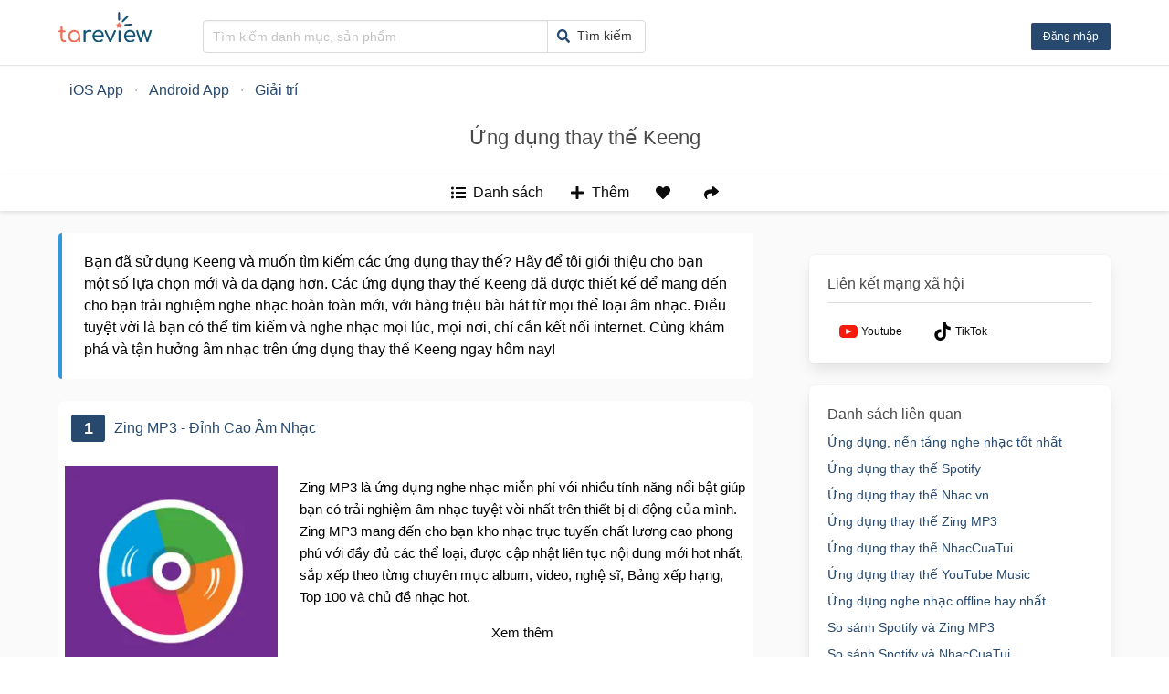

--- FILE ---
content_type: text/html; charset=utf-8
request_url: https://tareview.com/ung-dung-thay-the-keeng-645557c9f9bd62a08ad7ebef
body_size: 16117
content:
<!DOCTYPE html><html lang="vi"><head><meta name="viewport" content="width=device-width"/><meta charSet="utf-8"/><link rel="apple-touch-icon" sizes="180x180" href="/favicon/apple-touch-icon.png"/><link rel="icon" type="image/png" sizes="32x32" href="/favicon/favicon-32x32.png"/><link rel="icon" type="image/png" sizes="16x16" href="/favicon/favicon-16x16.png"/><link rel="manifest" href="/favicon/site.webmanifest"/><meta name="google-adsense-account" content="ca-pub-2265364396204692"/><script async="" src="https://www.googletagmanager.com/gtag/js?id=G-3JX0JF7D5V"></script><script>
              window.dataLayer = window.dataLayer || [];
              function gtag(){dataLayer.push(arguments);}
              gtag('js', new Date());

              gtag('config', 'G-3JX0JF7D5V', {
                page_path: window.location.pathname,
              });
              </script><title>Ứng dụng thay thế Keeng</title><meta name="robots" content="index,follow"/><meta name="googlebot" content="index,follow"/><meta name="description" content="Bạn đã sử dụng Keeng và muốn tìm kiếm các ứng dụng thay thế? Hãy để tôi giới thiệu cho bạn một số lựa chọn mới và đa ..."/><meta property="og:title" content="Ứng dụng thay thế Keeng"/><meta property="og:description" content="Bạn đã sử dụng Keeng và muốn tìm kiếm các ứng dụng thay thế? Hãy để tôi giới thiệu cho bạn một số lựa chọn mới và đa ..."/><meta property="og:url" content="https://tareview.com/ung-dung-thay-the-keeng-645557c9f9bd62a08ad7ebef"/><meta property="og:type" content="website"/><meta property="og:image" content="https://tareview.com/images/og_tareview_logo.png"/><meta property="og:image:alt" content="tareview"/><meta property="og:image:width" content="561"/><meta property="og:image:height" content="294"/><meta property="og:site_name" content="tareview.com"/><link rel="canonical" href="https://tareview.com/ung-dung-thay-the-keeng-645557c9f9bd62a08ad7ebef"/><script type="application/ld+json">{
    "@context": "https://schema.org",
    "@type": "BreadcrumbList",
    "itemListElement": [
      {
        "@type": "ListItem",
        "position": 1,
        "item": {
          "@id": "https://tareview.com/danh-muc/apple-ios",
          "name": "iOS App"
        }
      },{
        "@type": "ListItem",
        "position": 2,
        "item": {
          "@id": "https://tareview.com/danh-muc/android-app",
          "name": "Android App"
        }
      },{
        "@type": "ListItem",
        "position": 3,
        "item": {
          "@id": "https://tareview.com/danh-muc/app-giai-tri",
          "name": "Giải trí"
        }
      }
     ]
  }</script><script async="" src="https://pagead2.googlesyndication.com/pagead/js/adsbygoogle.js?client=ca-pub-2265364396204692" crossorigin="anonymous"></script><script type="application/ld+json">{
    "@context": "https://schema.org",
    "@type": "Article",
    "mainEntityOfPage": {
      "@type": "WebPage",
      "@id": "https://tareview.com/ung-dung-thay-the-keeng-645557c9f9bd62a08ad7ebef"
    },
    "headline": "Ứng dụng thay thế Keeng",
    "image": [
      "https://is4-ssl.mzstatic.com/image/thumb/Purple122/v4/98/96/aa/9896aacc-14cf-36a7-b896-8400f14c8d8b/AppIcon-0-1x_U007emarketing-0-7-0-0-85-220.png/246x0w.webp","https://is2-ssl.mzstatic.com/image/thumb/Purple125/v4/d6/ba/51/d6ba5141-03ee-edd7-8f26-37a65a47effc/AppIcon-0-0-1x_U007emarketing-0-0-0-10-0-0-sRGB-0-0-0-GLES2_U002c0-512MB-85-220-0-0.png/246x0w.webp"
     ],
    "datePublished": "",
    "dateModified": "2023-07-22T00:37:45+07:00",
    "author": {"@type": "Person","name": "tareview.com"},
    "publisher": {
      "@type": "Organization",
      "name": "tareview.com",
      "logo": {
        "@type": "ImageObject",
        "url": "https://tareview.com/images/og_tareview_logo.png"
      }
    },
    "description": "Bạn đã sử dụng Keeng và muốn tìm kiếm các ứng dụng thay thế? Hãy để tôi giới thiệu cho bạn một số lựa chọn mới và đa ..."
  }</script><meta name="next-head-count" content="26"/><link rel="preload" href="/_next/static/css/3b99364d4a3202ba.css" as="style"/><link rel="stylesheet" href="/_next/static/css/3b99364d4a3202ba.css" data-n-g=""/><link rel="preload" href="/_next/static/css/aecad0316bddfb98.css" as="style"/><link rel="stylesheet" href="/_next/static/css/aecad0316bddfb98.css" data-n-p=""/><noscript data-n-css=""></noscript><script defer="" nomodule="" src="/_next/static/chunks/polyfills-5cd94c89d3acac5f.js"></script><script src="/_next/static/chunks/webpack-1fdbdc357cdcd526.js" defer=""></script><script src="/_next/static/chunks/framework-a87821de553db91d.js" defer=""></script><script src="/_next/static/chunks/main-d29c559d426037b6.js" defer=""></script><script src="/_next/static/chunks/pages/_app-4cece8e98833745e.js" defer=""></script><script src="/_next/static/chunks/d7eeaac4-1ab2c52e758af606.js" defer=""></script><script src="/_next/static/chunks/536-4847f3f8cff95f13.js" defer=""></script><script src="/_next/static/chunks/210-46a92e6ca73bdaf0.js" defer=""></script><script src="/_next/static/chunks/572-668c0bba8ef6de57.js" defer=""></script><script src="/_next/static/chunks/215-6d9bf9b57f269a20.js" defer=""></script><script src="/_next/static/chunks/214-61dbd246c9346dff.js" defer=""></script><script src="/_next/static/chunks/574-68feae1eda20ae5d.js" defer=""></script><script src="/_next/static/chunks/pages/topic/%5Bid%5D-cf356d3a9dffe318.js" defer=""></script><script src="/_next/static/SqxouaOXka9VvPEKeu7CE/_buildManifest.js" defer=""></script><script src="/_next/static/SqxouaOXka9VvPEKeu7CE/_ssgManifest.js" defer=""></script><script src="/_next/static/SqxouaOXka9VvPEKeu7CE/_middlewareManifest.js" defer=""></script><style id="__jsx-1a02eba9c10f3b48">.nav.jsx-1a02eba9c10f3b48{-webkit-box-flex:1;-webkit-flex:1;-moz-box-flex:1;-ms-flex:1;flex:1;margin:8px auto}.navbar-item.jsx-1a02eba9c10f3b48 form.jsx-1a02eba9c10f3b48{-webkit-box-flex:1;-webkit-flex:1;-moz-box-flex:1;-ms-flex:1;flex:1}.icon.jsx-1a02eba9c10f3b48{margin-right:5px;color:var(--primary)}.search-text.jsx-1a02eba9c10f3b48{font-size:.85rem}.input.jsx-1a02eba9c10f3b48,.button.jsx-1a02eba9c10f3b48{font-size:.9rem}@media(min-width:768px){.nav.jsx-1a02eba9c10f3b48{margin:0}}form.jsx-1a02eba9c10f3b48 .input-control.jsx-1a02eba9c10f3b48{width:100%}</style><style id="__jsx-2a75f7d66a7005b4">.navbar-end.jsx-2a75f7d66a7005b4{-webkit-box-flex:1;-webkit-flex:1;-moz-box-flex:1;-ms-flex:1;flex:1;-webkit-box-pack:end;-webkit-justify-content:flex-end;-moz-box-pack:end;-ms-flex-pack:end;justify-content:flex-end;display:-webkit-box;display:-webkit-flex;display:-moz-box;display:-ms-flexbox;display:flex}.icon.jsx-2a75f7d66a7005b4{font-size:1.2rem}.button.jsx-2a75f7d66a7005b4 .angle-icon.jsx-2a75f7d66a7005b4{margin-left:0}.action-container button{margin-left:auto;font-size:.95rem;font-weight:550}div.loading.jsx-2a75f7d66a7005b4{width:120px;height:2.5rem}@media(min-width:768px){}</style><style id="__jsx-4b3111650896545b">h3.jsx-4b3111650896545b{font-size:1.3rem}.auth-body.jsx-4b3111650896545b{display:-webkit-box;display:-webkit-flex;display:-moz-box;display:-ms-flexbox;display:flex;-webkit-box-flex:1;-webkit-flex:1 0 auto;-moz-box-flex:1;-ms-flex:1 0 auto;flex:1 0 auto;-webkit-box-orient:vertical;-webkit-box-direction:normal;-webkit-flex-direction:column;-moz-box-orient:vertical;-moz-box-direction:normal;-ms-flex-direction:column;flex-direction:column;text-align:center;-webkit-box-align:center;-webkit-align-items:center;-moz-box-align:center;-ms-flex-align:center;align-items:center}.auth-link.jsx-4b3111650896545b{width:260px;padding:7px 10px;margin-bottom:20px;display:-webkit-box;display:-webkit-flex;display:-moz-box;display:-ms-flexbox;display:flex;-webkit-box-align:center;-webkit-align-items:center;-moz-box-align:center;-ms-flex-align:center;align-items:center;-webkit-box-pack:unset;-webkit-justify-content:unset;-moz-box-pack:unset;-ms-flex-pack:unset;justify-content:unset}.auth-link.jsx-4b3111650896545b>div.jsx-4b3111650896545b{margin-right:10px}@media(min-width:768px){}</style><style id="__jsx-90dc3f5b3d3c1d6a">.modal-background.light.jsx-90dc3f5b3d3c1d6a{background-color:var(--bg-dark-light)}.modal-content.jsx-90dc3f5b3d3c1d6a{background-color:var(--bg-color)}.content-body.jsx-90dc3f5b3d3c1d6a{margin-top:3rem;padding:0 1rem}.action-container{display:-webkit-box;display:-webkit-flex;display:-moz-box;display:-ms-flexbox;display:flex}.close-icon.jsx-90dc3f5b3d3c1d6a{position:absolute;right:0;padding:10px 15px;background-color:transparent;border:0;cursor:pointer}</style><style id="__jsx-d6008f3a6cc995e6">header.jsx-d6008f3a6cc995e6{padding-top:5px;padding-bottom:5px;-webkit-box-shadow:0 1px 1px rgba(0,0,0,.1);-moz-box-shadow:0 1px 1px rgba(0,0,0,.1);box-shadow:0 1px 1px rgba(0,0,0,.1);margin-bottom:1px}picture.jsx-d6008f3a6cc995e6{height:33px}.navbar.jsx-d6008f3a6cc995e6{-webkit-box-align:end;-webkit-align-items:flex-end;-moz-box-align:end;-ms-flex-align:end;align-items:flex-end}hr.jsx-d6008f3a6cc995e6{margin-bottom:0;margin-top:0}.navbar .navbar-burger.jsx-d6008f3a6cc995e6{position:absolute;left:0}.navbar .navbar-brand.jsx-d6008f3a6cc995e6{padding-bottom:5px;-webkit-box-pack:center;-webkit-justify-content:center;-moz-box-pack:center;-ms-flex-pack:center;justify-content:center}.navbar .navbar-brand.jsx-d6008f3a6cc995e6 img{max-height:unset}@media(min-width:768px){.navbar .navbar-brand.jsx-d6008f3a6cc995e6{margin-right:2rem}}@media(min-width:992px){hr.jsx-d6008f3a6cc995e6{margin-top:1.5rem}}</style><style id="__jsx-89e44b30ea7a979c">@media(min-width:768px){.breadcrumb.jsx-89e44b30ea7a979c li.jsx-89e44b30ea7a979c+li.jsx-89e44b30ea7a979c::before{content:"·"}}</style><style id="__jsx-b873ae11c5609cd3">.dropdown-content.jsx-b873ae11c5609cd3{text-align:left;max-height:200px;overflow-y:auto;max-width:80vw}</style><style id="__jsx-892adea2b8f4bc3d">.dropdown-content.jsx-892adea2b8f4bc3d{padding:.75rem;min-height:250px;overflow-y:auto;max-width:100vw;max-height:300px;min-width:300px;text-align:left;font-size:.9rem}input.jsx-892adea2b8f4bc3d{margin-top:.5rem;margin-bottom:.75rem}.dropdown-content.jsx-892adea2b8f4bc3d li.jsx-892adea2b8f4bc3d{padding:5px 0}li.jsx-892adea2b8f4bc3d:hover{cursor:pointer;color:var(--primary)}</style><style id="__jsx-9eb3f29b4e2ac79a">.sticky.jsx-9eb3f29b4e2ac79a{background:var(--bg-color);position:-webkit-sticky;position:sticky;z-index:1;top:0;-webkit-box-shadow:0 2px 4px rgba(0,0,0,.1);-moz-box-shadow:0 2px 4px rgba(0,0,0,.1);box-shadow:0 2px 4px rgba(0,0,0,.1)}.button.jsx-9eb3f29b4e2ac79a .favorited{color:red}.topic-action-container.jsx-9eb3f29b4e2ac79a .dropdown-menu{max-width:500px}.topic-action-container.jsx-9eb3f29b4e2ac79a .dropdown-menu a{overflow:hidden;-o-text-overflow:ellipsis;text-overflow:ellipsis}</style><style id="__jsx-9b25218bbea25097">.share-box.jsx-9b25218bbea25097{display:-webkit-box;display:-webkit-flex;display:-moz-box;display:-ms-flexbox;display:flex;-webkit-box-pack:center;-webkit-justify-content:center;-moz-box-pack:center;-ms-flex-pack:center;justify-content:center;-webkit-box-align:center;-webkit-align-items:center;-moz-box-align:center;-ms-flex-align:center;align-items:center;padding:1rem}.share-item.jsx-9b25218bbea25097{margin-right:1rem}</style><style id="__jsx-a0f532571016cfa0">.message-body.jsx-a0f532571016cfa0{color:#000!important;background-color:#fff!important}</style><style id="__jsx-d4a166f3072a4378">hr.jsx-d4a166f3072a4378{margin:.5rem 0 1rem}</style><style id="__jsx-df2f4d2d82477a4b">.readmore-container.jsx-df2f4d2d82477a4b{margin-top:.75rem}</style><style id="__jsx-2462d5cc8e9f6b5e">textarea.jsx-2462d5cc8e9f6b5e{margin-top:10px}.card-content.jsx-2462d5cc8e9f6b5e{padding:.75rem 1rem}.new-label.jsx-2462d5cc8e9f6b5e{text-align:left;font-size:.95rem;margin-bottom:.5rem}</style><style id="__jsx-9da3c782e041f66c">.general-icon.jsx-9da3c782e041f66c svg{margin-left:-7px}.tabs.jsx-9da3c782e041f66c{font-size:.975rem}.tab-item.jsx-9da3c782e041f66c{cursor:pointer;-webkit-box-align:center;-webkit-align-items:center;-moz-box-align:center;-ms-flex-align:center;align-items:center;border-bottom-color:#dbdbdb;border-bottom-style:solid;border-bottom-width:1px;color:#4a4a4a;display:-webkit-box;display:-webkit-flex;display:-moz-box;display:-ms-flexbox;display:flex;-webkit-box-pack:center;-webkit-justify-content:center;-moz-box-pack:center;-ms-flex-pack:center;justify-content:center;margin-bottom:-1px;padding:.5em 1em;vertical-align:top}li.is-active .tab-item.jsx-9da3c782e041f66c{border-bottom-color:#485fc7;color:#485fc7}.tabs.jsx-9da3c782e041f66c .pros-tab.is-active.jsx-9da3c782e041f66c .tab-item.jsx-9da3c782e041f66c{border-bottom-color:var(--success);color:var(--success)}.tabs.jsx-9da3c782e041f66c .cons-tab.is-active.jsx-9da3c782e041f66c .tab-item.jsx-9da3c782e041f66c{border-bottom-color:var(--gray);color:var(--gray)}.tab-contents.jsx-9da3c782e041f66c{background-color:var(--bg-color);min-height:1rem}.tab-content-item.jsx-9da3c782e041f66c{display:none}.tab-content-item.is-active.jsx-9da3c782e041f66c{display:block}.reviews.jsx-9da3c782e041f66c{padding:0 10px;margin-bottom:1.5rem}.reviews.jsx-9da3c782e041f66c h4.jsx-9da3c782e041f66c{margin-bottom:10px}.table.jsx-9da3c782e041f66c th.jsx-9da3c782e041f66c{text-align:right;width:50%}</style><style id="__jsx-451e6c60f1e80527">.vote-container.jsx-451e6c60f1e80527{min-height:500px}h3.jsx-451e6c60f1e80527,.voting-list.jsx-451e6c60f1e80527{margin-bottom:1rem}.tab-item.jsx-451e6c60f1e80527{cursor:pointer;-webkit-box-align:center;-webkit-align-items:center;-moz-box-align:center;-ms-flex-align:center;align-items:center;border-bottom-color:#dbdbdb;border-bottom-style:solid;border-bottom-width:1px;color:#4a4a4a;display:-webkit-box;display:-webkit-flex;display:-moz-box;display:-ms-flexbox;display:flex;-webkit-box-pack:center;-webkit-justify-content:center;-moz-box-pack:center;-ms-flex-pack:center;justify-content:center;margin-bottom:-1px;padding:.5em 1em;vertical-align:top}li.is-active .tab-item.jsx-451e6c60f1e80527{border-bottom-color:#485fc7;color:#485fc7}.voting-list.jsx-451e6c60f1e80527{padding:0 10px;min-height:400px;max-height:400px;overflow-y:auto}</style><style id="__jsx-ab877a4fcb8a1352">.box.jsx-ab877a4fcb8a1352 hr{margin:.5rem 0 1rem}</style><style id="__jsx-b06482bc60628815">.relative-item.jsx-b06482bc60628815{margin-bottom:.5rem;font-size:.9rem}.sidebar.jsx-b06482bc60628815 h3.jsx-b06482bc60628815{padding-bottom:.5rem}</style><style id="__jsx-1ebff53a06df1566">.sidebar.jsx-1ebff53a06df1566 h3.jsx-1ebff53a06df1566{padding-bottom:.5rem}.sidebar.jsx-1ebff53a06df1566 .tag.jsx-1ebff53a06df1566{margin-right:10px;margin-bottom:5px}@media(min-width:768px){}</style><style id="__jsx-8bf595277ecec905">.sidebar:not(:first-child){margin-top:1.5rem}@media(min-width:992px){.sidebar-wrapper.jsx-8bf595277ecec905{max-width:330px;margin-left:auto}}</style><style id="__jsx-532d5f13ea1547ba">.main-section{margin-top:1.5rem}</style><style id="__jsx-13507e7f80a9922a">.info-section.jsx-13507e7f80a9922a{background:var(--bg-color)}.info-section.jsx-13507e7f80a9922a .columns.jsx-13507e7f80a9922a{margin-bottom:0}.topic-info.jsx-13507e7f80a9922a{padding-top:1.5rem;padding-bottom:1.5rem}.base-product.jsx-13507e7f80a9922a{margin-bottom:2rem}.topic-detail.jsx-13507e7f80a9922a iframe{width:100%;min-height:350px}h1.jsx-13507e7f80a9922a{font-size:1.35rem;font-weight:normal;font-weight:500}@media(min-width:992px){}</style><style id="__jsx-7b3528d3ab274f87">footer.jsx-7b3528d3ab274f87{background-color:#ebebeb;padding:1rem}.link-item.jsx-7b3528d3ab274f87{font-size:.9rem;margin-left:1rem}@media(min-width:768px){.content.jsx-7b3528d3ab274f87{display:-webkit-box;display:-webkit-flex;display:-moz-box;display:-ms-flexbox;display:flex;-webkit-box-align:center;-webkit-align-items:center;-moz-box-align:center;-ms-flex-align:center;align-items:center;-webkit-box-pack:center;-webkit-justify-content:center;-moz-box-pack:center;-ms-flex-pack:center;justify-content:center;text-align:center}}</style><style id="__jsx-752fd4895c32053a">.scroll-top.jsx-752fd4895c32053a{position:fixed;width:auto;right:1rem;bottom:2rem;-webkit-box-align:center;-webkit-align-items:center;-moz-box-align:center;-ms-flex-align:center;align-items:center;height:20px;-webkit-box-pack:center;-webkit-justify-content:center;-moz-box-pack:center;-ms-flex-pack:center;justify-content:center;z-index:1000;cursor:pointer;-webkit-animation:fadeIn.3s;-moz-animation:fadeIn.3s;-o-animation:fadeIn.3s;animation:fadeIn.3s;-webkit-transition:opacity.4s;-moz-transition:opacity.4s;-o-transition:opacity.4s;transition:opacity.4s;opacity:.7}.scroll-top.jsx-752fd4895c32053a:hover{opacity:1}button.jsx-752fd4895c32053a{display:none}button.show-scroll-btn.jsx-752fd4895c32053a{display:block}@-webkit-keyframes fadeIn{0%{opacity:0}100%{opacity:.5}}@-moz-keyframes fadeIn{0%{opacity:0}100%{opacity:.5}}@-o-keyframes fadeIn{0%{opacity:0}100%{opacity:.5}}@keyframes fadeIn{0%{opacity:0}100%{opacity:.5}}</style><style id="__jsx-22a09e8c4f3ae58e">:root{--bg-color:#fff;--card-color:#fff;--primary:#27496d;--secondary:#ee6f57;--success:#48c774;--danger:#d9534f;--gray:#808080;--bg-dark-light:rgba(0, 0, 0, 0.5);--html-overflow-y:auto}[data-theme="dark"]{--bg-color:#121212;--card-color:#fff;--primary:#27496d;--secondary:#ee6f57;--danger:#d9534f;--success:#48c774;--gray:#808080}html{overflow-y:var(--html-overflow-y)}.section{padding:1rem 0}@media(min-width:768px){.section{padding:2rem 1.5rem}}a.thumbnail-link{text-decoration:none;color:unset}.loading{position:relative;background-color:#e2e2e2}.loading::after{display:block;content:"";position:absolute;width:100%;height:100%;-webkit-transform:translateX(-100%);-moz-transform:translateX(-100%);-ms-transform:translateX(-100%);-o-transform:translateX(-100%);transform:translateX(-100%);background:-webkit-gradient(linear,left top,right top,from(transparent),color-stop(rgba(255,255,255,.2)),to(transparent));background:-webkit-linear-gradient(left,transparent,rgba(255,255,255,.2),transparent);background:-moz-linear-gradient(left,transparent,rgba(255,255,255,.2),transparent);background:-o-linear-gradient(left,transparent,rgba(255,255,255,.2),transparent);background:linear-gradient(90deg,transparent,rgba(255,255,255,.2),transparent);-webkit-animation:loading.8s infinite;-moz-animation:loading.8s infinite;-o-animation:loading.8s infinite;animation:loading.8s infinite}@-webkit-keyframes loading{100%{-webkit-transform:translateX(100%);transform:translateX(100%)}}@-moz-keyframes loading{100%{-moz-transform:translateX(100%);transform:translateX(100%)}}@-o-keyframes loading{100%{-o-transform:translateX(100%);transform:translateX(100%)}}@keyframes loading{100%{-webkit-transform:translateX(100%);-moz-transform:translateX(100%);-o-transform:translateX(100%);transform:translateX(100%)}}</style><style id="__jsx-e5a11d15ce9b9c60">.page-layout.jsx-e5a11d15ce9b9c60{background-color:var(--bg-color)}.main-body.jsx-e5a11d15ce9b9c60{background-color:#fafafa;min-height:-webkit-calc(100vh - 2rem);min-height:-moz-calc(100vh - 2rem);min-height:calc(100vh - 2rem);padding-bottom:2.5rem}.section.jsx-e5a11d15ce9b9c60{padding-top:2.5rem;padding-left:1rem;padding-right:1rem}</style></head><body><style id="__jsx-1a02eba9c10f3b48">.nav.jsx-1a02eba9c10f3b48{-webkit-box-flex:1;-webkit-flex:1;-moz-box-flex:1;-ms-flex:1;flex:1;margin:8px auto}.navbar-item.jsx-1a02eba9c10f3b48 form.jsx-1a02eba9c10f3b48{-webkit-box-flex:1;-webkit-flex:1;-moz-box-flex:1;-ms-flex:1;flex:1}.icon.jsx-1a02eba9c10f3b48{margin-right:5px;color:var(--primary)}.search-text.jsx-1a02eba9c10f3b48{font-size:.85rem}.input.jsx-1a02eba9c10f3b48,.button.jsx-1a02eba9c10f3b48{font-size:.9rem}@media(min-width:768px){.nav.jsx-1a02eba9c10f3b48{margin:0}}form.jsx-1a02eba9c10f3b48 .input-control.jsx-1a02eba9c10f3b48{width:100%}</style><style id="__jsx-2a75f7d66a7005b4">.navbar-end.jsx-2a75f7d66a7005b4{-webkit-box-flex:1;-webkit-flex:1;-moz-box-flex:1;-ms-flex:1;flex:1;-webkit-box-pack:end;-webkit-justify-content:flex-end;-moz-box-pack:end;-ms-flex-pack:end;justify-content:flex-end;display:-webkit-box;display:-webkit-flex;display:-moz-box;display:-ms-flexbox;display:flex}.icon.jsx-2a75f7d66a7005b4{font-size:1.2rem}.button.jsx-2a75f7d66a7005b4 .angle-icon.jsx-2a75f7d66a7005b4{margin-left:0}.action-container button{margin-left:auto;font-size:.95rem;font-weight:550}div.loading.jsx-2a75f7d66a7005b4{width:120px;height:2.5rem}@media(min-width:768px){}</style><style id="__jsx-4b3111650896545b">h3.jsx-4b3111650896545b{font-size:1.3rem}.auth-body.jsx-4b3111650896545b{display:-webkit-box;display:-webkit-flex;display:-moz-box;display:-ms-flexbox;display:flex;-webkit-box-flex:1;-webkit-flex:1 0 auto;-moz-box-flex:1;-ms-flex:1 0 auto;flex:1 0 auto;-webkit-box-orient:vertical;-webkit-box-direction:normal;-webkit-flex-direction:column;-moz-box-orient:vertical;-moz-box-direction:normal;-ms-flex-direction:column;flex-direction:column;text-align:center;-webkit-box-align:center;-webkit-align-items:center;-moz-box-align:center;-ms-flex-align:center;align-items:center}.auth-link.jsx-4b3111650896545b{width:260px;padding:7px 10px;margin-bottom:20px;display:-webkit-box;display:-webkit-flex;display:-moz-box;display:-ms-flexbox;display:flex;-webkit-box-align:center;-webkit-align-items:center;-moz-box-align:center;-ms-flex-align:center;align-items:center;-webkit-box-pack:unset;-webkit-justify-content:unset;-moz-box-pack:unset;-ms-flex-pack:unset;justify-content:unset}.auth-link.jsx-4b3111650896545b>div.jsx-4b3111650896545b{margin-right:10px}@media(min-width:768px){}</style><style id="__jsx-90dc3f5b3d3c1d6a">.modal-background.light.jsx-90dc3f5b3d3c1d6a{background-color:var(--bg-dark-light)}.modal-content.jsx-90dc3f5b3d3c1d6a{background-color:var(--bg-color)}.content-body.jsx-90dc3f5b3d3c1d6a{margin-top:3rem;padding:0 1rem}.action-container{display:-webkit-box;display:-webkit-flex;display:-moz-box;display:-ms-flexbox;display:flex}.close-icon.jsx-90dc3f5b3d3c1d6a{position:absolute;right:0;padding:10px 15px;background-color:transparent;border:0;cursor:pointer}</style><style id="__jsx-d6008f3a6cc995e6">header.jsx-d6008f3a6cc995e6{padding-top:5px;padding-bottom:5px;-webkit-box-shadow:0 1px 1px rgba(0,0,0,.1);-moz-box-shadow:0 1px 1px rgba(0,0,0,.1);box-shadow:0 1px 1px rgba(0,0,0,.1);margin-bottom:1px}picture.jsx-d6008f3a6cc995e6{height:33px}.navbar.jsx-d6008f3a6cc995e6{-webkit-box-align:end;-webkit-align-items:flex-end;-moz-box-align:end;-ms-flex-align:end;align-items:flex-end}hr.jsx-d6008f3a6cc995e6{margin-bottom:0;margin-top:0}.navbar .navbar-burger.jsx-d6008f3a6cc995e6{position:absolute;left:0}.navbar .navbar-brand.jsx-d6008f3a6cc995e6{padding-bottom:5px;-webkit-box-pack:center;-webkit-justify-content:center;-moz-box-pack:center;-ms-flex-pack:center;justify-content:center}.navbar .navbar-brand.jsx-d6008f3a6cc995e6 img{max-height:unset}@media(min-width:768px){.navbar .navbar-brand.jsx-d6008f3a6cc995e6{margin-right:2rem}}@media(min-width:992px){hr.jsx-d6008f3a6cc995e6{margin-top:1.5rem}}</style><style id="__jsx-89e44b30ea7a979c">@media(min-width:768px){.breadcrumb.jsx-89e44b30ea7a979c li.jsx-89e44b30ea7a979c+li.jsx-89e44b30ea7a979c::before{content:"·"}}</style><style id="__jsx-b873ae11c5609cd3">.dropdown-content.jsx-b873ae11c5609cd3{text-align:left;max-height:200px;overflow-y:auto;max-width:80vw}</style><style id="__jsx-892adea2b8f4bc3d">.dropdown-content.jsx-892adea2b8f4bc3d{padding:.75rem;min-height:250px;overflow-y:auto;max-width:100vw;max-height:300px;min-width:300px;text-align:left;font-size:.9rem}input.jsx-892adea2b8f4bc3d{margin-top:.5rem;margin-bottom:.75rem}.dropdown-content.jsx-892adea2b8f4bc3d li.jsx-892adea2b8f4bc3d{padding:5px 0}li.jsx-892adea2b8f4bc3d:hover{cursor:pointer;color:var(--primary)}</style><style id="__jsx-9eb3f29b4e2ac79a">.sticky.jsx-9eb3f29b4e2ac79a{background:var(--bg-color);position:-webkit-sticky;position:sticky;z-index:1;top:0;-webkit-box-shadow:0 2px 4px rgba(0,0,0,.1);-moz-box-shadow:0 2px 4px rgba(0,0,0,.1);box-shadow:0 2px 4px rgba(0,0,0,.1)}.button.jsx-9eb3f29b4e2ac79a .favorited{color:red}.topic-action-container.jsx-9eb3f29b4e2ac79a .dropdown-menu{max-width:500px}.topic-action-container.jsx-9eb3f29b4e2ac79a .dropdown-menu a{overflow:hidden;-o-text-overflow:ellipsis;text-overflow:ellipsis}</style><style id="__jsx-9b25218bbea25097">.share-box.jsx-9b25218bbea25097{display:-webkit-box;display:-webkit-flex;display:-moz-box;display:-ms-flexbox;display:flex;-webkit-box-pack:center;-webkit-justify-content:center;-moz-box-pack:center;-ms-flex-pack:center;justify-content:center;-webkit-box-align:center;-webkit-align-items:center;-moz-box-align:center;-ms-flex-align:center;align-items:center;padding:1rem}.share-item.jsx-9b25218bbea25097{margin-right:1rem}</style><style id="__jsx-a0f532571016cfa0">.message-body.jsx-a0f532571016cfa0{color:#000!important;background-color:#fff!important}</style><style id="__jsx-d4a166f3072a4378">hr.jsx-d4a166f3072a4378{margin:.5rem 0 1rem}</style><style id="__jsx-df2f4d2d82477a4b">.readmore-container.jsx-df2f4d2d82477a4b{margin-top:.75rem}</style><style id="__jsx-2462d5cc8e9f6b5e">textarea.jsx-2462d5cc8e9f6b5e{margin-top:10px}.card-content.jsx-2462d5cc8e9f6b5e{padding:.75rem 1rem}.new-label.jsx-2462d5cc8e9f6b5e{text-align:left;font-size:.95rem;margin-bottom:.5rem}</style><style id="__jsx-9da3c782e041f66c">.general-icon.jsx-9da3c782e041f66c svg{margin-left:-7px}.tabs.jsx-9da3c782e041f66c{font-size:.975rem}.tab-item.jsx-9da3c782e041f66c{cursor:pointer;-webkit-box-align:center;-webkit-align-items:center;-moz-box-align:center;-ms-flex-align:center;align-items:center;border-bottom-color:#dbdbdb;border-bottom-style:solid;border-bottom-width:1px;color:#4a4a4a;display:-webkit-box;display:-webkit-flex;display:-moz-box;display:-ms-flexbox;display:flex;-webkit-box-pack:center;-webkit-justify-content:center;-moz-box-pack:center;-ms-flex-pack:center;justify-content:center;margin-bottom:-1px;padding:.5em 1em;vertical-align:top}li.is-active .tab-item.jsx-9da3c782e041f66c{border-bottom-color:#485fc7;color:#485fc7}.tabs.jsx-9da3c782e041f66c .pros-tab.is-active.jsx-9da3c782e041f66c .tab-item.jsx-9da3c782e041f66c{border-bottom-color:var(--success);color:var(--success)}.tabs.jsx-9da3c782e041f66c .cons-tab.is-active.jsx-9da3c782e041f66c .tab-item.jsx-9da3c782e041f66c{border-bottom-color:var(--gray);color:var(--gray)}.tab-contents.jsx-9da3c782e041f66c{background-color:var(--bg-color);min-height:1rem}.tab-content-item.jsx-9da3c782e041f66c{display:none}.tab-content-item.is-active.jsx-9da3c782e041f66c{display:block}.reviews.jsx-9da3c782e041f66c{padding:0 10px;margin-bottom:1.5rem}.reviews.jsx-9da3c782e041f66c h4.jsx-9da3c782e041f66c{margin-bottom:10px}.table.jsx-9da3c782e041f66c th.jsx-9da3c782e041f66c{text-align:right;width:50%}</style><style id="__jsx-451e6c60f1e80527">.vote-container.jsx-451e6c60f1e80527{min-height:500px}h3.jsx-451e6c60f1e80527,.voting-list.jsx-451e6c60f1e80527{margin-bottom:1rem}.tab-item.jsx-451e6c60f1e80527{cursor:pointer;-webkit-box-align:center;-webkit-align-items:center;-moz-box-align:center;-ms-flex-align:center;align-items:center;border-bottom-color:#dbdbdb;border-bottom-style:solid;border-bottom-width:1px;color:#4a4a4a;display:-webkit-box;display:-webkit-flex;display:-moz-box;display:-ms-flexbox;display:flex;-webkit-box-pack:center;-webkit-justify-content:center;-moz-box-pack:center;-ms-flex-pack:center;justify-content:center;margin-bottom:-1px;padding:.5em 1em;vertical-align:top}li.is-active .tab-item.jsx-451e6c60f1e80527{border-bottom-color:#485fc7;color:#485fc7}.voting-list.jsx-451e6c60f1e80527{padding:0 10px;min-height:400px;max-height:400px;overflow-y:auto}</style><style id="__jsx-ab877a4fcb8a1352">.box.jsx-ab877a4fcb8a1352 hr{margin:.5rem 0 1rem}</style><style id="__jsx-b06482bc60628815">.relative-item.jsx-b06482bc60628815{margin-bottom:.5rem;font-size:.9rem}.sidebar.jsx-b06482bc60628815 h3.jsx-b06482bc60628815{padding-bottom:.5rem}</style><style id="__jsx-1ebff53a06df1566">.sidebar.jsx-1ebff53a06df1566 h3.jsx-1ebff53a06df1566{padding-bottom:.5rem}.sidebar.jsx-1ebff53a06df1566 .tag.jsx-1ebff53a06df1566{margin-right:10px;margin-bottom:5px}@media(min-width:768px){}</style><style id="__jsx-8bf595277ecec905">.sidebar:not(:first-child){margin-top:1.5rem}@media(min-width:992px){.sidebar-wrapper.jsx-8bf595277ecec905{max-width:330px;margin-left:auto}}</style><style id="__jsx-532d5f13ea1547ba">.main-section{margin-top:1.5rem}</style><style id="__jsx-13507e7f80a9922a">.info-section.jsx-13507e7f80a9922a{background:var(--bg-color)}.info-section.jsx-13507e7f80a9922a .columns.jsx-13507e7f80a9922a{margin-bottom:0}.topic-info.jsx-13507e7f80a9922a{padding-top:1.5rem;padding-bottom:1.5rem}.base-product.jsx-13507e7f80a9922a{margin-bottom:2rem}.topic-detail.jsx-13507e7f80a9922a iframe{width:100%;min-height:350px}h1.jsx-13507e7f80a9922a{font-size:1.35rem;font-weight:normal;font-weight:500}@media(min-width:992px){}</style><style id="__jsx-7b3528d3ab274f87">footer.jsx-7b3528d3ab274f87{background-color:#ebebeb;padding:1rem}.link-item.jsx-7b3528d3ab274f87{font-size:.9rem;margin-left:1rem}@media(min-width:768px){.content.jsx-7b3528d3ab274f87{display:-webkit-box;display:-webkit-flex;display:-moz-box;display:-ms-flexbox;display:flex;-webkit-box-align:center;-webkit-align-items:center;-moz-box-align:center;-ms-flex-align:center;align-items:center;-webkit-box-pack:center;-webkit-justify-content:center;-moz-box-pack:center;-ms-flex-pack:center;justify-content:center;text-align:center}}</style><style id="__jsx-752fd4895c32053a">.scroll-top.jsx-752fd4895c32053a{position:fixed;width:auto;right:1rem;bottom:2rem;-webkit-box-align:center;-webkit-align-items:center;-moz-box-align:center;-ms-flex-align:center;align-items:center;height:20px;-webkit-box-pack:center;-webkit-justify-content:center;-moz-box-pack:center;-ms-flex-pack:center;justify-content:center;z-index:1000;cursor:pointer;-webkit-animation:fadeIn.3s;-moz-animation:fadeIn.3s;-o-animation:fadeIn.3s;animation:fadeIn.3s;-webkit-transition:opacity.4s;-moz-transition:opacity.4s;-o-transition:opacity.4s;transition:opacity.4s;opacity:.7}.scroll-top.jsx-752fd4895c32053a:hover{opacity:1}button.jsx-752fd4895c32053a{display:none}button.show-scroll-btn.jsx-752fd4895c32053a{display:block}@-webkit-keyframes fadeIn{0%{opacity:0}100%{opacity:.5}}@-moz-keyframes fadeIn{0%{opacity:0}100%{opacity:.5}}@-o-keyframes fadeIn{0%{opacity:0}100%{opacity:.5}}@keyframes fadeIn{0%{opacity:0}100%{opacity:.5}}</style><style id="__jsx-22a09e8c4f3ae58e">:root{--bg-color:#fff;--card-color:#fff;--primary:#27496d;--secondary:#ee6f57;--success:#48c774;--danger:#d9534f;--gray:#808080;--bg-dark-light:rgba(0, 0, 0, 0.5);--html-overflow-y:auto}[data-theme="dark"]{--bg-color:#121212;--card-color:#fff;--primary:#27496d;--secondary:#ee6f57;--danger:#d9534f;--success:#48c774;--gray:#808080}html{overflow-y:var(--html-overflow-y)}.section{padding:1rem 0}@media(min-width:768px){.section{padding:2rem 1.5rem}}a.thumbnail-link{text-decoration:none;color:unset}.loading{position:relative;background-color:#e2e2e2}.loading::after{display:block;content:"";position:absolute;width:100%;height:100%;-webkit-transform:translateX(-100%);-moz-transform:translateX(-100%);-ms-transform:translateX(-100%);-o-transform:translateX(-100%);transform:translateX(-100%);background:-webkit-gradient(linear,left top,right top,from(transparent),color-stop(rgba(255,255,255,.2)),to(transparent));background:-webkit-linear-gradient(left,transparent,rgba(255,255,255,.2),transparent);background:-moz-linear-gradient(left,transparent,rgba(255,255,255,.2),transparent);background:-o-linear-gradient(left,transparent,rgba(255,255,255,.2),transparent);background:linear-gradient(90deg,transparent,rgba(255,255,255,.2),transparent);-webkit-animation:loading.8s infinite;-moz-animation:loading.8s infinite;-o-animation:loading.8s infinite;animation:loading.8s infinite}@-webkit-keyframes loading{100%{-webkit-transform:translateX(100%);transform:translateX(100%)}}@-moz-keyframes loading{100%{-moz-transform:translateX(100%);transform:translateX(100%)}}@-o-keyframes loading{100%{-o-transform:translateX(100%);transform:translateX(100%)}}@keyframes loading{100%{-webkit-transform:translateX(100%);-moz-transform:translateX(100%);-o-transform:translateX(100%);transform:translateX(100%)}}</style><style id="__jsx-e5a11d15ce9b9c60">.page-layout.jsx-e5a11d15ce9b9c60{background-color:var(--bg-color)}.main-body.jsx-e5a11d15ce9b9c60{background-color:#fafafa;min-height:-webkit-calc(100vh - 2rem);min-height:-moz-calc(100vh - 2rem);min-height:calc(100vh - 2rem);padding-bottom:2.5rem}.section.jsx-e5a11d15ce9b9c60{padding-top:2.5rem;padding-left:1rem;padding-right:1rem}</style><div id="__next"><div data-theme="light" class="jsx-e5a11d15ce9b9c60 page-layout"><header class="jsx-d6008f3a6cc995e6"><div class="jsx-d6008f3a6cc995e6 container is-max-widescreen"><nav role="navigation" aria-label="main navigation" class="jsx-d6008f3a6cc995e6 navbar"><div class="jsx-d6008f3a6cc995e6 navbar-brand"><a class="navbar-item" href="/"><picture><img src="/images/tareview_logo.svg" alt="TaReview danh gia san pham cong nghe, ung dung" width="102px" height="33px"/></picture></a><a role="button" aria-label="menu" aria-expanded="false" class="jsx-d6008f3a6cc995e6 navbar-burger"><span aria-hidden="true" class="jsx-d6008f3a6cc995e6"></span><span aria-hidden="true" class="jsx-d6008f3a6cc995e6"></span><span aria-hidden="true" class="jsx-d6008f3a6cc995e6"></span></a></div><div class="jsx-d6008f3a6cc995e6 navbar-menu"><div class="jsx-1a02eba9c10f3b48 nav"><div class="jsx-1a02eba9c10f3b48 navbar-item"><form class="jsx-1a02eba9c10f3b48"><div class="jsx-1a02eba9c10f3b48 field has-addons"><div class="jsx-1a02eba9c10f3b48 control input-control"><input type="search" name="q" autoComplete="off" placeholder="Tìm kiếm danh mục, sản phẩm" class="jsx-1a02eba9c10f3b48 input"/></div><div class="jsx-1a02eba9c10f3b48 control"><button class="jsx-1a02eba9c10f3b48 button"><span class="jsx-1a02eba9c10f3b48 icon"><svg stroke="currentColor" fill="currentColor" stroke-width="0" viewBox="0 0 512 512" height="1em" width="1em" xmlns="http://www.w3.org/2000/svg"><path d="M505 442.7L405.3 343c-4.5-4.5-10.6-7-17-7H372c27.6-35.3 44-79.7 44-128C416 93.1 322.9 0 208 0S0 93.1 0 208s93.1 208 208 208c48.3 0 92.7-16.4 128-44v16.3c0 6.4 2.5 12.5 7 17l99.7 99.7c9.4 9.4 24.6 9.4 33.9 0l28.3-28.3c9.4-9.4 9.4-24.6.1-34zM208 336c-70.7 0-128-57.2-128-128 0-70.7 57.2-128 128-128 70.7 0 128 57.2 128 128 0 70.7-57.2 128-128 128z"></path></svg></span><span class="jsx-1a02eba9c10f3b48 search-text">Tìm kiếm</span></button></div></div></form></div></div><nav class="jsx-2a75f7d66a7005b4 navbar-end"><div class="jsx-2a75f7d66a7005b4 dropdown is-right is-hoverable loading"><div class="jsx-2a75f7d66a7005b4 dropdown-trigger"><div aria-haspopup="true" aria-controls="dropdown-menu" class="jsx-2a75f7d66a7005b4"><span class="jsx-2a75f7d66a7005b4"></span></div></div></div></nav></div><div class="base-modal"><div class="jsx-90dc3f5b3d3c1d6a modal"><div class="jsx-90dc3f5b3d3c1d6a modal-background default"></div><div class="jsx-90dc3f5b3d3c1d6a modal-content mt-5"><button type="button" class="jsx-90dc3f5b3d3c1d6a close-icon"><span class="jsx-90dc3f5b3d3c1d6a icon"><svg xmlns="http://www.w3.org/2000/svg" x="0" y="0" enable-background="new 0 0 512.001 512.001" version="1.1" viewBox="0 0 512.001 512.001" xml:space="preserve" width="16px" height="16px"><path d="M284.286 256.002L506.143 34.144c7.811-7.811 7.811-20.475 0-28.285-7.811-7.81-20.475-7.811-28.285 0L256 227.717 34.143 5.859c-7.811-7.811-20.475-7.811-28.285 0-7.81 7.811-7.811 20.475 0 28.285l221.857 221.857L5.858 477.859c-7.811 7.811-7.811 20.475 0 28.285a19.938 19.938 0 0014.143 5.857 19.94 19.94 0 0014.143-5.857L256 284.287l221.857 221.857c3.905 3.905 9.024 5.857 14.143 5.857s10.237-1.952 14.143-5.857c7.811-7.811 7.811-20.475 0-28.285L284.286 256.002z"></path></svg></span></button><div class="jsx-90dc3f5b3d3c1d6a content-body"><div class="jsx-4b3111650896545b mb-5 auth-body"><div class="jsx-4b3111650896545b mb-5"><h3 class="jsx-4b3111650896545b mb-3">Chào mừng bạn</h3><p class="jsx-4b3111650896545b">Đăng nhập để lưu danh sách bạn yêu thích, <!-- --><br class="jsx-4b3111650896545b"/> đánh giá từng sản phẩm.<!-- --></p></div><button class="jsx-4b3111650896545b button is-light auth-link"><div class="jsx-4b3111650896545b"><span style="box-sizing:border-box;display:inline-block;overflow:hidden;width:initial;height:initial;background:none;opacity:1;border:0;margin:0;padding:0;position:relative;max-width:100%"><span style="box-sizing:border-box;display:block;width:initial;height:initial;background:none;opacity:1;border:0;margin:0;padding:0;max-width:100%"><img style="display:block;max-width:100%;width:initial;height:initial;background:none;opacity:1;border:0;margin:0;padding:0" alt="" aria-hidden="true" src="data:image/svg+xml,%3csvg%20xmlns=%27http://www.w3.org/2000/svg%27%20version=%271.1%27%20width=%2720%27%20height=%2720%27/%3e"/></span><img alt="Login with Google" src="[data-uri]" decoding="async" data-nimg="intrinsic" style="position:absolute;top:0;left:0;bottom:0;right:0;box-sizing:border-box;padding:0;border:none;margin:auto;display:block;width:0;height:0;min-width:100%;max-width:100%;min-height:100%;max-height:100%"/><noscript><img alt="Login with Google" srcSet="/images/google-icon.svg 1x, /images/google-icon.svg 2x" src="/images/google-icon.svg" decoding="async" data-nimg="intrinsic" style="position:absolute;top:0;left:0;bottom:0;right:0;box-sizing:border-box;padding:0;border:none;margin:auto;display:block;width:0;height:0;min-width:100%;max-width:100%;min-height:100%;max-height:100%" loading="lazy"/></noscript></span></div><p class="jsx-4b3111650896545b">Đăng nhập bằng Google</p></button><button class="jsx-4b3111650896545b button is-light auth-link"><div class="jsx-4b3111650896545b"><span style="box-sizing:border-box;display:inline-block;overflow:hidden;width:initial;height:initial;background:none;opacity:1;border:0;margin:0;padding:0;position:relative;max-width:100%"><span style="box-sizing:border-box;display:block;width:initial;height:initial;background:none;opacity:1;border:0;margin:0;padding:0;max-width:100%"><img style="display:block;max-width:100%;width:initial;height:initial;background:none;opacity:1;border:0;margin:0;padding:0" alt="" aria-hidden="true" src="data:image/svg+xml,%3csvg%20xmlns=%27http://www.w3.org/2000/svg%27%20version=%271.1%27%20width=%2720%27%20height=%2720%27/%3e"/></span><img alt="Login with Facebook" src="[data-uri]" decoding="async" data-nimg="intrinsic" style="position:absolute;top:0;left:0;bottom:0;right:0;box-sizing:border-box;padding:0;border:none;margin:auto;display:block;width:0;height:0;min-width:100%;max-width:100%;min-height:100%;max-height:100%"/><noscript><img alt="Login with Facebook" srcSet="/images/facebook-2.svg 1x, /images/facebook-2.svg 2x" src="/images/facebook-2.svg" decoding="async" data-nimg="intrinsic" style="position:absolute;top:0;left:0;bottom:0;right:0;box-sizing:border-box;padding:0;border:none;margin:auto;display:block;width:0;height:0;min-width:100%;max-width:100%;min-height:100%;max-height:100%" loading="lazy"/></noscript></span></div><p class="jsx-4b3111650896545b">Đăng nhập bằng Facebook</p></button></div></div></div></div></div></nav></div></header><main id="main-body" class="jsx-e5a11d15ce9b9c60 main-body"><section class="jsx-13507e7f80a9922a info-section px-4"><div class="jsx-13507e7f80a9922a container is-max-widescreen mt-4 pl-3"><nav aria-label="breadcrumbs" class="jsx-89e44b30ea7a979c breadcrumb"><ul class="jsx-89e44b30ea7a979c"><li class="jsx-89e44b30ea7a979c"><a class="jsx-89e44b30ea7a979c" href="/chu-de/apple-ios">iOS App</a></li><li class="jsx-89e44b30ea7a979c"><a class="jsx-89e44b30ea7a979c" href="/chu-de/android-app">Android App</a></li><li class="jsx-89e44b30ea7a979c"><a class="jsx-89e44b30ea7a979c" href="/chu-de/app-giai-tri">Giải trí</a></li></ul></nav></div><div class="jsx-13507e7f80a9922a topic-info has-text-centered"><h1 class="jsx-13507e7f80a9922a">Ứng dụng thay thế Keeng</h1></div></section><section class="jsx-9eb3f29b4e2ac79a sticky has-text-centered"><div class="jsx-9eb3f29b4e2ac79a topic-action-container"><div class="dropdown"><div class="dropdown-trigger"><button aria-haspopup="true" class="jsx-b873ae11c5609cd3 button is-white"><span class="jsx-b873ae11c5609cd3 icon"><svg stroke="currentColor" fill="currentColor" stroke-width="0" viewBox="0 0 512 512" height="1em" width="1em" xmlns="http://www.w3.org/2000/svg"><path d="M48 48a48 48 0 1 0 48 48 48 48 0 0 0-48-48zm0 160a48 48 0 1 0 48 48 48 48 0 0 0-48-48zm0 160a48 48 0 1 0 48 48 48 48 0 0 0-48-48zm448 16H176a16 16 0 0 0-16 16v32a16 16 0 0 0 16 16h320a16 16 0 0 0 16-16v-32a16 16 0 0 0-16-16zm0-320H176a16 16 0 0 0-16 16v32a16 16 0 0 0 16 16h320a16 16 0 0 0 16-16V80a16 16 0 0 0-16-16zm0 160H176a16 16 0 0 0-16 16v32a16 16 0 0 0 16 16h320a16 16 0 0 0 16-16v-32a16 16 0 0 0-16-16z"></path></svg></span><span class="jsx-b873ae11c5609cd3">Danh sách</span></button></div></div><div class="dropdown"><div class="dropdown-trigger"><button class="jsx-892adea2b8f4bc3d button is-white"><span class="jsx-892adea2b8f4bc3d icon"><svg stroke="currentColor" fill="currentColor" stroke-width="0" viewBox="0 0 448 512" height="1em" width="1em" xmlns="http://www.w3.org/2000/svg"><path d="M416 208H272V64c0-17.67-14.33-32-32-32h-32c-17.67 0-32 14.33-32 32v144H32c-17.67 0-32 14.33-32 32v32c0 17.67 14.33 32 32 32h144v144c0 17.67 14.33 32 32 32h32c17.67 0 32-14.33 32-32V304h144c17.67 0 32-14.33 32-32v-32c0-17.67-14.33-32-32-32z"></path></svg></span><span class="jsx-892adea2b8f4bc3d">Thêm</span></button></div><div class="Toastify"></div></div><button title="Thêm vào mục yêu thích" class="jsx-9eb3f29b4e2ac79a button is-white"><span class="jsx-9eb3f29b4e2ac79a icon"><svg stroke="currentColor" fill="currentColor" stroke-width="0" viewBox="0 0 512 512" height="1em" width="1em" xmlns="http://www.w3.org/2000/svg"><path d="M462.3 62.6C407.5 15.9 326 24.3 275.7 76.2L256 96.5l-19.7-20.3C186.1 24.3 104.5 15.9 49.7 62.6c-62.8 53.6-66.1 149.8-9.9 207.9l193.5 199.8c12.5 12.9 32.8 12.9 45.3 0l193.5-199.8c56.3-58.1 53-154.3-9.8-207.9z"></path></svg></span><span class="jsx-9eb3f29b4e2ac79a"></span></button><button title="Chia sẽ lên mạng xã hội" class="jsx-9eb3f29b4e2ac79a button is-white"><span class="jsx-9eb3f29b4e2ac79a icon"><svg stroke="currentColor" fill="currentColor" stroke-width="0" viewBox="0 0 512 512" height="1em" width="1em" xmlns="http://www.w3.org/2000/svg"><path d="M503.691 189.836L327.687 37.851C312.281 24.546 288 35.347 288 56.015v80.053C127.371 137.907 0 170.1 0 322.326c0 61.441 39.581 122.309 83.333 154.132 13.653 9.931 33.111-2.533 28.077-18.631C66.066 312.814 132.917 274.316 288 272.085V360c0 20.7 24.3 31.453 39.687 18.164l176.004-152c11.071-9.562 11.086-26.753 0-36.328z"></path></svg></span></button></div></section><div class="base-modal"><div class="jsx-90dc3f5b3d3c1d6a modal"><div class="jsx-90dc3f5b3d3c1d6a modal-background light"></div><div class="jsx-90dc3f5b3d3c1d6a modal-content mt-5"><button type="button" class="jsx-90dc3f5b3d3c1d6a close-icon"><span class="jsx-90dc3f5b3d3c1d6a icon"><svg xmlns="http://www.w3.org/2000/svg" x="0" y="0" enable-background="new 0 0 512.001 512.001" version="1.1" viewBox="0 0 512.001 512.001" xml:space="preserve" width="16px" height="16px"><path d="M284.286 256.002L506.143 34.144c7.811-7.811 7.811-20.475 0-28.285-7.811-7.81-20.475-7.811-28.285 0L256 227.717 34.143 5.859c-7.811-7.811-20.475-7.811-28.285 0-7.81 7.811-7.811 20.475 0 28.285l221.857 221.857L5.858 477.859c-7.811 7.811-7.811 20.475 0 28.285a19.938 19.938 0 0014.143 5.857 19.94 19.94 0 0014.143-5.857L256 284.287l221.857 221.857c3.905 3.905 9.024 5.857 14.143 5.857s10.237-1.952 14.143-5.857c7.811-7.811 7.811-20.475 0-28.285L284.286 256.002z"></path></svg></span></button><div class="jsx-90dc3f5b3d3c1d6a content-body"><div class="jsx-9b25218bbea25097 mb-5 vote-container"><h3 class="jsx-9b25218bbea25097 has-text-centered">Chia sẻ <!-- -->Ứng dụng thay thế Keeng<!-- --></h3><div class="jsx-9b25218bbea25097 share-box"><span class="jsx-9b25218bbea25097 share-item"><button aria-label="facebook" class="react-share__ShareButton" style="background-color:transparent;border:none;padding:0;font:inherit;color:inherit;cursor:pointer"><svg viewBox="0 0 64 64" width="32" height="32"><circle cx="32" cy="32" r="31" fill="#3b5998"></circle><path d="M34.1,47V33.3h4.6l0.7-5.3h-5.3v-3.4c0-1.5,0.4-2.6,2.6-2.6l2.8,0v-4.8c-0.5-0.1-2.2-0.2-4.1-0.2 c-4.1,0-6.9,2.5-6.9,7V28H24v5.3h4.6V47H34.1z" fill="white"></path></svg></button></span><span class="jsx-9b25218bbea25097 share-item"><button aria-label="telegram" class="react-share__ShareButton" style="background-color:transparent;border:none;padding:0;font:inherit;color:inherit;cursor:pointer"><svg viewBox="0 0 64 64" width="32" height="32"><circle cx="32" cy="32" r="31" fill="#37aee2"></circle><path d="m45.90873,15.44335c-0.6901,-0.0281 -1.37668,0.14048 -1.96142,0.41265c-0.84989,0.32661 -8.63939,3.33986 -16.5237,6.39174c-3.9685,1.53296 -7.93349,3.06593 -10.98537,4.24067c-3.05012,1.1765 -5.34694,2.05098 -5.4681,2.09312c-0.80775,0.28096 -1.89996,0.63566 -2.82712,1.72788c-0.23354,0.27218 -0.46884,0.62161 -0.58825,1.10275c-0.11941,0.48114 -0.06673,1.09222 0.16682,1.5716c0.46533,0.96052 1.25376,1.35737 2.18443,1.71383c3.09051,0.99037 6.28638,1.93508 8.93263,2.8236c0.97632,3.44171 1.91401,6.89571 2.84116,10.34268c0.30554,0.69185 0.97105,0.94823 1.65764,0.95525l-0.00351,0.03512c0,0 0.53908,0.05268 1.06412,-0.07375c0.52679,-0.12292 1.18879,-0.42846 1.79109,-0.99212c0.662,-0.62161 2.45836,-2.38812 3.47683,-3.38552l7.6736,5.66477l0.06146,0.03512c0,0 0.84989,0.59703 2.09312,0.68132c0.62161,0.04214 1.4399,-0.07726 2.14229,-0.59176c0.70766,-0.51626 1.1765,-1.34683 1.396,-2.29506c0.65673,-2.86224 5.00979,-23.57745 5.75257,-27.00686l-0.02107,0.08077c0.51977,-1.93157 0.32837,-3.70159 -0.87096,-4.74991c-0.60054,-0.52152 -1.2924,-0.7498 -1.98425,-0.77965l0,0.00176zm-0.2072,3.29069c0.04741,0.0439 0.0439,0.0439 0.00351,0.04741c-0.01229,-0.00351 0.14048,0.2072 -0.15804,1.32576l-0.01229,0.04214l-0.00878,0.03863c-0.75858,3.50668 -5.15554,24.40802 -5.74203,26.96472c-0.08077,0.34417 -0.11414,0.31959 -0.09482,0.29852c-0.1756,-0.02634 -0.50045,-0.16506 -0.52679,-0.1756l-13.13468,-9.70175c4.4988,-4.33199 9.09945,-8.25307 13.744,-12.43229c0.8218,-0.41265 0.68483,-1.68573 -0.29852,-1.70681c-1.04305,0.24584 -1.92279,0.99564 -2.8798,1.47502c-5.49971,3.2626 -11.11882,6.13186 -16.55882,9.49279c-2.792,-0.97105 -5.57873,-1.77704 -8.15298,-2.57601c2.2336,-0.89555 4.00889,-1.55579 5.75608,-2.23009c3.05188,-1.1765 7.01687,-2.7042 10.98537,-4.24067c7.94051,-3.06944 15.92667,-6.16346 16.62028,-6.43037l0.05619,-0.02283l0.05268,-0.02283c0.19316,-0.0878 0.30378,-0.09658 0.35471,-0.10009c0,0 -0.01756,-0.05795 -0.00351,-0.04566l-0.00176,0zm-20.91715,22.0638l2.16687,1.60145c-0.93418,0.91311 -1.81743,1.77353 -2.45485,2.38812l0.28798,-3.98957" fill="white"></path></svg></button></span><span class="jsx-9b25218bbea25097 share-item"><button aria-label="twitter" class="react-share__ShareButton" style="background-color:transparent;border:none;padding:0;font:inherit;color:inherit;cursor:pointer"><svg viewBox="0 0 64 64" width="32" height="32"><circle cx="32" cy="32" r="31" fill="#00aced"></circle><path d="M48,22.1c-1.2,0.5-2.4,0.9-3.8,1c1.4-0.8,2.4-2.1,2.9-3.6c-1.3,0.8-2.7,1.3-4.2,1.6 C41.7,19.8,40,19,38.2,19c-3.6,0-6.6,2.9-6.6,6.6c0,0.5,0.1,1,0.2,1.5c-5.5-0.3-10.3-2.9-13.5-6.9c-0.6,1-0.9,2.1-0.9,3.3 c0,2.3,1.2,4.3,2.9,5.5c-1.1,0-2.1-0.3-3-0.8c0,0,0,0.1,0,0.1c0,3.2,2.3,5.8,5.3,6.4c-0.6,0.1-1.1,0.2-1.7,0.2c-0.4,0-0.8,0-1.2-0.1 c0.8,2.6,3.3,4.5,6.1,4.6c-2.2,1.8-5.1,2.8-8.2,2.8c-0.5,0-1.1,0-1.6-0.1c2.9,1.9,6.4,2.9,10.1,2.9c12.1,0,18.7-10,18.7-18.7 c0-0.3,0-0.6,0-0.8C46,24.5,47.1,23.4,48,22.1z" fill="white"></path></svg></button></span></div></div></div></div></div></div><section class="jsx-532d5f13ea1547ba main-section"><div class="jsx-532d5f13ea1547ba container is-max-widescreen"><div class="jsx-13507e7f80a9922a topic-detail"><div class="jsx-13507e7f80a9922a columns"><div class="jsx-13507e7f80a9922a column is-8"><article class="jsx-a0f532571016cfa0 message is-info"><div class="jsx-a0f532571016cfa0 message-body">Bạn đã sử dụng Keeng và muốn tìm kiếm các ứng dụng thay thế? Hãy để tôi giới thiệu cho bạn một số lựa chọn mới và đa dạng hơn. Các ứng dụng thay thế Keeng đã được thiết kế để mang đến cho bạn trải nghiệm nghe nhạc hoàn toàn mới, với hàng triệu bài hát từ mọi thể loại âm nhạc. Điều tuyệt vời là bạn có thể tìm kiếm và nghe nhạc mọi lúc, mọi nơi, chỉ cần kết nối internet. Cùng khám phá và tận hưởng âm nhạc trên ứng dụng thay thế Keeng ngay hôm nay!</div></article><div class="jsx-d4a166f3072a4378 product-list"></div><div class="base-modal"><div class="jsx-90dc3f5b3d3c1d6a modal"><div class="jsx-90dc3f5b3d3c1d6a modal-background light"></div><div class="jsx-90dc3f5b3d3c1d6a modal-content mt-5"><button type="button" class="jsx-90dc3f5b3d3c1d6a close-icon"><span class="jsx-90dc3f5b3d3c1d6a icon"><svg xmlns="http://www.w3.org/2000/svg" x="0" y="0" enable-background="new 0 0 512.001 512.001" version="1.1" viewBox="0 0 512.001 512.001" xml:space="preserve" width="16px" height="16px"><path d="M284.286 256.002L506.143 34.144c7.811-7.811 7.811-20.475 0-28.285-7.811-7.81-20.475-7.811-28.285 0L256 227.717 34.143 5.859c-7.811-7.811-20.475-7.811-28.285 0-7.81 7.811-7.811 20.475 0 28.285l221.857 221.857L5.858 477.859c-7.811 7.811-7.811 20.475 0 28.285a19.938 19.938 0 0014.143 5.857 19.94 19.94 0 0014.143-5.857L256 284.287l221.857 221.857c3.905 3.905 9.024 5.857 14.143 5.857s10.237-1.952 14.143-5.857c7.811-7.811 7.811-20.475 0-28.285L284.286 256.002z"></path></svg></span></button><div class="jsx-90dc3f5b3d3c1d6a content-body"><div class="jsx-451e6c60f1e80527 mb-5 vote-container"><h3 class="jsx-451e6c60f1e80527 has-text-centered"><span class="jsx-451e6c60f1e80527">Thêm đánh giá cho </span><span class="jsx-451e6c60f1e80527"></span></h3><div class="jsx-451e6c60f1e80527 voting-list"><div class="jsx-9da3c782e041f66c"><div class="jsx-9da3c782e041f66c tabs is-centered"><ul class="jsx-9da3c782e041f66c"><li class="jsx-9da3c782e041f66c is-active pros-tab"><span class="jsx-9da3c782e041f66c tab-item"><span class="jsx-9da3c782e041f66c icon"><svg stroke="currentColor" fill="currentColor" stroke-width="0" viewBox="0 0 448 512" height="1em" width="1em" xmlns="http://www.w3.org/2000/svg"><path d="M34.9 289.5l-22.2-22.2c-9.4-9.4-9.4-24.6 0-33.9L207 39c9.4-9.4 24.6-9.4 33.9 0l194.3 194.3c9.4 9.4 9.4 24.6 0 33.9L413 289.4c-9.5 9.5-25 9.3-34.3-.4L264 168.6V456c0 13.3-10.7 24-24 24h-32c-13.3 0-24-10.7-24-24V168.6L69.2 289.1c-9.3 9.8-24.8 10-34.3.4z"></path></svg></span>Ưu điểm<!-- --></span></li><li class="jsx-9da3c782e041f66c cons-tab"><span class="jsx-9da3c782e041f66c tab-item"><span class="jsx-9da3c782e041f66c icon"><svg stroke="currentColor" fill="currentColor" stroke-width="0" viewBox="0 0 448 512" height="1em" width="1em" xmlns="http://www.w3.org/2000/svg"><path d="M413.1 222.5l22.2 22.2c9.4 9.4 9.4 24.6 0 33.9L241 473c-9.4 9.4-24.6 9.4-33.9 0L12.7 278.6c-9.4-9.4-9.4-24.6 0-33.9l22.2-22.2c9.5-9.5 25-9.3 34.3.4L184 343.4V56c0-13.3 10.7-24 24-24h32c13.3 0 24 10.7 24 24v287.4l114.8-120.5c9.3-9.8 24.8-10 34.3-.4z"></path></svg></span>Nhược điểm<!-- --></span></li></ul></div><div class="jsx-9da3c782e041f66c tab-contents"><div class="jsx-9da3c782e041f66c is-active tab-content-item"><div class="jsx-9da3c782e041f66c pros-reviews"><div class="jsx-df2f4d2d82477a4b"><div class="jsx-df2f4d2d82477a4b "></div></div><div class="jsx-2462d5cc8e9f6b5e card"><div class="jsx-2462d5cc8e9f6b5e card-content"><form class="jsx-2462d5cc8e9f6b5e"><input name="title" placeholder="Thêm mới ưu điểm" type="text" required="" class="jsx-2462d5cc8e9f6b5e input is-small"/><textarea name="content" placeholder="Chi tiết" rows="2" class="jsx-2462d5cc8e9f6b5e textarea is-small"></textarea><input type="submit" style="display:none" class="jsx-2462d5cc8e9f6b5e"/></form></div></div><div class="jsx-2462d5cc8e9f6b5e mt-5 has-text-centered"><button class="jsx-2462d5cc8e9f6b5e button is-light is-small mr-3">Trở lại</button><button type="submit" class="jsx-2462d5cc8e9f6b5e button is-primary is-small">Lưu đánh giá</button></div></div></div><div class="jsx-9da3c782e041f66c tab-content-item"><div class="jsx-9da3c782e041f66c cons-reviews"><div class="jsx-df2f4d2d82477a4b"><div class="jsx-df2f4d2d82477a4b "></div></div><div class="jsx-2462d5cc8e9f6b5e card"><div class="jsx-2462d5cc8e9f6b5e card-content"><form class="jsx-2462d5cc8e9f6b5e"><input name="title" placeholder="Thêm mới nhược điểm" type="text" required="" class="jsx-2462d5cc8e9f6b5e input is-small"/><textarea name="content" placeholder="Chi tiết" rows="2" class="jsx-2462d5cc8e9f6b5e textarea is-small"></textarea><input type="submit" style="display:none" class="jsx-2462d5cc8e9f6b5e"/></form></div></div><div class="jsx-2462d5cc8e9f6b5e mt-5 has-text-centered"><button class="jsx-2462d5cc8e9f6b5e button is-light is-small mr-3">Trở lại</button><button type="submit" class="jsx-2462d5cc8e9f6b5e button is-primary is-small">Lưu đánh giá</button></div></div></div></div></div></div></div></div></div></div></div></div><div class="jsx-13507e7f80a9922a column is-4"><div class="jsx-8bf595277ecec905 sidebar-wrapper"><div class="jsx-b3e1b6a7c9b96113 sidebar"><div class="jsx-b3e1b6a7c9b96113"></div></div><div class="jsx-ab877a4fcb8a1352 sidebar"><div class="jsx-ab877a4fcb8a1352 box"><h3 class="jsx-ab877a4fcb8a1352">Liên kết mạng xã hội</h3><hr class="jsx-ab877a4fcb8a1352"/><div class="jsx-ab877a4fcb8a1352"><a href="https://www.youtube.com/channel/UC2xWIwfAzNCrtL-3PssM1KQ" class="jsx-ab877a4fcb8a1352 button is-small is-white mr-2"><svg xmlns="http://www.w3.org/2000/svg" x="0" y="0" enable-background="new 0 0 461.001 461.001" version="1.1" viewBox="0 0 461.001 461.001" xml:space="preserve" width="20" height="20"><path fill="#F61C0D" d="M365.257 67.393H95.744C42.866 67.393 0 110.259 0 163.137v134.728c0 52.878 42.866 95.744 95.744 95.744h269.513c52.878 0 95.744-42.866 95.744-95.744V163.137c0-52.878-42.866-95.744-95.744-95.744zm-64.751 169.663l-126.06 60.123c-3.359 1.602-7.239-.847-7.239-4.568V168.607c0-3.774 3.982-6.22 7.348-4.514l126.06 63.881c3.748 1.899 3.683 7.274-.109 9.082z"></path></svg><span class="jsx-ab877a4fcb8a1352 ml-1">Youtube</span></a><a href="https://tiktok.com/@tareview.com" class="jsx-ab877a4fcb8a1352 button is-small is-white"><svg xmlns="http://www.w3.org/2000/svg" width="20" height="20" viewBox="0 0 32 32"><path d="M16.708.027C18.453 0 20.188.016 21.921 0c.105 2.041.839 4.12 2.333 5.563 1.491 1.479 3.6 2.156 5.652 2.385v5.369c-1.923-.063-3.855-.463-5.6-1.291-.76-.344-1.468-.787-2.161-1.24-.009 3.896.016 7.787-.025 11.667-.104 1.864-.719 3.719-1.803 5.255-1.744 2.557-4.771 4.224-7.88 4.276-1.907.109-3.812-.411-5.437-1.369C4.307 29.027 2.412 26.12 2.136 23a22.3 22.3 0 01-.016-1.984c.24-2.537 1.495-4.964 3.443-6.615 2.208-1.923 5.301-2.839 8.197-2.297.027 1.975-.052 3.948-.052 5.923-1.323-.428-2.869-.308-4.025.495a4.618 4.618 0 00-1.819 2.333c-.276.676-.197 1.427-.181 2.145.317 2.188 2.421 4.027 4.667 3.828 1.489-.016 2.916-.88 3.692-2.145.251-.443.532-.896.547-1.417.131-2.385.079-4.76.095-7.145.011-5.375-.016-10.735.025-16.093z"></path></svg><span class="jsx-ab877a4fcb8a1352 ml-1">TikTok</span></a></div></div></div><div class="jsx-b06482bc60628815 sidebar relative-box"><div class="jsx-b06482bc60628815 box"><h3 class="jsx-b06482bc60628815">Danh sách liên quan</h3><ul class="jsx-b06482bc60628815"></ul></div></div><div class="jsx-1ebff53a06df1566 sidebar"><div class="jsx-1ebff53a06df1566 box"><h3 class="jsx-1ebff53a06df1566">Danh mục liên quan</h3><a class="jsx-1ebff53a06df1566 tag" href="/danh-muc/apple-ios">iOS App</a><a class="jsx-1ebff53a06df1566 tag" href="/danh-muc/android-app">Android App</a><a class="jsx-1ebff53a06df1566 tag" href="/danh-muc/app-giai-tri">Giải trí</a></div></div></div></div></div></div></div></section></main><footer class="jsx-7b3528d3ab274f87 footer"><div class="jsx-7b3528d3ab274f87 content"><div class="jsx-7b3528d3ab274f87 has-text-centered"><small class="jsx-7b3528d3ab274f87">© Copyright 2022 tareview.com</small></div><div class="jsx-7b3528d3ab274f87 has-text-centered"><a class="jsx-7b3528d3ab274f87 link-item" href="/page/privacy-policy">Privacy Policy</a><a class="jsx-7b3528d3ab274f87 link-item" href="/page/chinh-sach-bao-mat">Chính sách bảo mật</a></div></div></footer><div class="jsx-752fd4895c32053a scroll-top"><button title="Go Top" class="jsx-752fd4895c32053a button is-white"><span class="jsx-752fd4895c32053a icon"><svg stroke="currentColor" fill="currentColor" stroke-width="0" viewBox="0 0 512 512" height="1em" width="1em" xmlns="http://www.w3.org/2000/svg"><path d="M8 256C8 119 119 8 256 8s248 111 248 248-111 248-248 248S8 393 8 256zm292 116V256h70.9c10.7 0 16.1-13 8.5-20.5L264.5 121.2c-4.7-4.7-12.2-4.7-16.9 0l-115 114.3c-7.6 7.6-2.2 20.5 8.5 20.5H212v116c0 6.6 5.4 12 12 12h64c6.6 0 12-5.4 12-12z"></path></svg></span></button></div></div></div><script id="__NEXT_DATA__" type="application/json">{"props":{"pageProps":{"layout":"free","topic":{"_id":"645557c9f9bd62a08ad7ebef","name":"Ứng dụng thay thế Keeng","type":"alt","slug":"ung-dung-thay-the-keeng","description":"Bạn đã sử dụng Keeng và muốn tìm kiếm các ứng dụng thay thế? Hãy để tôi giới thiệu cho bạn một số lựa chọn mới và đa dạng hơn. Các ứng dụng thay thế Keeng đã được thiết kế để mang đến cho bạn trải nghiệm nghe nhạc hoàn toàn mới, với hàng triệu bài hát từ mọi thể loại âm nhạc. Điều tuyệt vời là bạn có thể tìm kiếm và nghe nhạc mọi lúc, mọi nơi, chỉ cần kết nối internet. Cùng khám phá và tận hưởng âm nhạc trên ứng dụng thay thế Keeng ngay hôm nay!","published":true,"meta":null,"images":[{"url":"https://is4-ssl.mzstatic.com/image/thumb/Purple122/v4/98/96/aa/9896aacc-14cf-36a7-b896-8400f14c8d8b/AppIcon-0-1x_U007emarketing-0-7-0-0-85-220.png/246x0w.webp","path":"images/icon-zing-mp3-dinh-cao-am-nhac-2b5e6e64360a1dfad8f0e8134a0834b6977d16be.webp","__typename":"TopicImage"},{"url":"https://is2-ssl.mzstatic.com/image/thumb/Purple125/v4/d6/ba/51/d6ba5141-03ee-edd7-8f26-37a65a47effc/AppIcon-0-0-1x_U007emarketing-0-0-0-10-0-0-sRGB-0-0-0-GLES2_U002c0-512MB-85-220-0-0.png/246x0w.webp","path":"images/icon-nhaccuatui-nghe-nhac-mp3-db7946613c0c6bd0e4d078d91b4a6d9385e3bac6.webp","__typename":"TopicImage"}],"tags":[{"_id":"628f29823635a747e02a4506","name":"iOS App","slug":"apple-ios","type":"app","order":10,"__typename":"Tag"},{"_id":"6290912afb38be371b60fa1a","name":"Android App","slug":"android-app","type":"app","order":20,"__typename":"Tag"},{"_id":"6012a112d7c5f5d38526171e","name":"Giải trí","slug":"app-giai-tri","type":"app","order":1000,"__typename":"Tag"}],"source":{"_id":"628f4828704edf361ded42a9","name":"Keeng: Music and Movies","slug":"keeng-music-and-movies","type":"app","medias":[{"path":null,"url":"https://is3-ssl.mzstatic.com/image/thumb/Purple113/v4/af/f7/8e/aff78e89-c01a-f0b9-6627-de8692ce49f3/mzl.scqmnehb.jpg/643x0w.jpg","__typename":"ProductImage"},{"path":null,"url":"https://is3-ssl.mzstatic.com/image/thumb/Purple123/v4/1a/77/90/1a7790de-3b29-c566-27e9-f7f9cdc86337/pr_source.jpg/643x0w.jpg","__typename":"ProductImage"},{"path":null,"url":"https://is5-ssl.mzstatic.com/image/thumb/Purple113/v4/90/c9/33/90c933e0-44a0-afaf-3432-77835206b835/pr_source.jpg/643x0w.jpg","__typename":"ProductImage"},{"path":null,"url":"https://is2-ssl.mzstatic.com/image/thumb/Purple123/v4/b5/a6/35/b5a635f8-8458-28f1-872f-95655dd224eb/mzl.akgttwnd.jpg/643x0w.jpg","__typename":"ProductImage"},{"path":null,"url":"https://is3-ssl.mzstatic.com/image/thumb/Purple113/v4/4d/d2/90/4dd29030-2dab-de2a-ca91-6ee2580eb2ac/mzl.fovkexsl.jpg/643x0w.jpg","__typename":"ProductImage"},{"path":null,"url":"https://is1-ssl.mzstatic.com/image/thumb/Purple123/v4/a1/58/64/a1586440-54e0-18b5-6116-8552186abafb/pr_source.jpg/300x0w.jpg","__typename":"ProductImage"},{"path":null,"url":"https://is2-ssl.mzstatic.com/image/thumb/Purple123/v4/15/e2/ad/15e2add7-7204-b787-b1a0-dd60bb1de8cb/pr_source.jpg/300x0w.jpg","__typename":"ProductImage"},{"path":null,"url":"https://is2-ssl.mzstatic.com/image/thumb/Purple113/v4/92/64/8a/92648ac5-0227-5eaf-1304-4965b7cfd27c/pr_source.jpg/300x0w.jpg","__typename":"ProductImage"},{"path":null,"url":"https://is4-ssl.mzstatic.com/image/thumb/Purple123/v4/ef/cf/f7/efcff791-7c0f-2298-9059-4ba6923c1f97/pr_source.jpg/300x0w.jpg","__typename":"ProductImage"},{"path":null,"url":"https://is2-ssl.mzstatic.com/image/thumb/Purple123/v4/13/73/18/13731825-4fcd-2d19-db1f-4eebfe2ce706/pr_source.jpg/300x0w.jpg","__typename":"ProductImage"}],"description":"\u003cp\u003eVới Keeng, bạn có thể hòa mình vào thế giới âm nhạc đầy màu sắc bằng cách nghe nhạc theo nghệ sỹ, theo chủ đề, tạo list nhạc theo sở thích riêng để chia sẻ với bạn bè, người dùng trên Keeng hay đơn giản nhất là bấm nút ‘Không biết nghe gì’ để làm mới chính mình. \u003c/p\u003e\u003cp\u003e\u003cbr\u003e\u003c/p\u003e\u003cp\u003eKeeng cũng là ứng dụng duy nhất Việt Nam có chuyên trang EDM dành riêng cho các tín đồ nhạc điện tử, có bản quyền từ tất cả DJ nổi tiếng trong nước và thế giới như: Martin Garrix, Alan Walkers, The Chainsmoker, Armin Van Buuren, Minh Trí, KS, Zedd, Calvin Harris… khiến bạn không thể ngồi yên và đắm chìm trong không gian EDM sôi động.\u003c/p\u003e","image":{"path":"","url":"https://is1-ssl.mzstatic.com/image/thumb/Purple126/v4/78/6b/af/786bafda-6d74-0b40-5855-0f39de9cfc21/Keeng_AppIcon-1x_U007emarketing-0-10-0-85-220.png/1200x630wa.png","__typename":"ProductImage"},"like_count":1,"dislike_count":0,"providers":[{"provider":"apple:ios","code":"631952815","rating":3.4,"rating_count":1309,"link":"https://apps.apple.com/vn/app/keeng_music_and_movies/id631952815?l=vi","__typename":"ProductProvider"},{"provider":"google_play","code":"com.vttm.keeng","rating":3.7200000286102295,"rating_count":72011,"link":"https://play.google.com/store/apps/details?id=com.vttm.keeng\u0026hl=vi_VN","__typename":"ProductProvider"}],"icon":{"path":"images/icon-keeng-nghe-nhac-xem-phim-08c86127ee9cd1e4ac6112449dfc6aadd828496f.webp","url":"https://is1-ssl.mzstatic.com/image/thumb/Purple126/v4/78/6b/af/786bafda-6d74-0b40-5855-0f39de9cfc21/Keeng_AppIcon-1x_U007emarketing-0-10-0-85-220.png/246x0w.webp","__typename":"ProductImage"},"__typename":"Product"},"favorite_count":0,"product_metas":[{"description":null,"product":{"_id":"6290c540de34fdc134338bb8","name":"Zing MP3 - Đỉnh Cao Âm Nhạc","slug":"zing-mp3-dinh-cao-am-nhac","type":"app","medias":[{"path":null,"url":"https://is1-ssl.mzstatic.com/image/thumb/PurpleSource116/v4/a9/0b/3b/a90b3be5-6d7d-e4c3-6058-5f9814e9e990/39be70dd-42d2-4185-9498-e03ee11bcbeb_4_2688x1242_bestbet_LLC.jpg/643x0w.jpg","__typename":"ProductImage"},{"path":null,"url":"https://is3-ssl.mzstatic.com/image/thumb/PurpleSource126/v4/00/7a/50/007a50e2-d7db-2096-2537-843f93f4815a/9999e8f3-bc2c-4162-a766-e4bd09a8d549_20210927_HOV_ASO_Screenshot_DUNE_2688x1242_AS.png/643x0w.jpg","__typename":"ProductImage"},{"path":null,"url":"https://is1-ssl.mzstatic.com/image/thumb/PurpleSource116/v4/f3/ab/38/f3ab3886-c196-8ed3-61f1-46e24310c6ac/fee01efd-1e5e-40fc-9568-f105a1ba7714_2_2688x1242_buffaloinferno.jpg/643x0w.jpg","__typename":"ProductImage"},{"path":null,"url":"https://is5-ssl.mzstatic.com/image/thumb/PurpleSource116/v4/ab/43/d5/ab43d588-e0d8-a12f-45aa-123f4e07ea86/f9e761b4-63f7-47c2-a87c-4abcb455e927_5_2688x1242_prizefishin.jpg/643x0w.jpg","__typename":"ProductImage"},{"path":null,"url":"https://is3-ssl.mzstatic.com/image/thumb/PurpleSource116/v4/4f/95/42/4f9542c4-5679-7540-f326-9b4f3d6349e4/bc6cb87b-5ad1-41e4-9c4c-a579e034e2ba_6_2688x1242_dailybonuses.jpg/643x0w.jpg","__typename":"ProductImage"},{"path":null,"url":"https://is1-ssl.mzstatic.com/image/thumb/PurpleSource126/v4/c9/a7/e7/c9a7e7bd-c1e3-b7d3-dfcc-72b4fa325f03/c09ed199-8b9e-4fe8-bd19-212621e6d284_7_2688x1242_missions.jpg/643x0w.jpg","__typename":"ProductImage"},{"path":null,"url":"https://is3-ssl.mzstatic.com/image/thumb/PurpleSource116/v4/d1/f3/2f/d1f32f9c-1d99-b38d-23e5-71d41be2c185/10620d0d-df91-4ed7-9086-e84fbca62d06_4_2732x2048_bestbet_LLC.jpg/643x0w.jpg","__typename":"ProductImage"},{"path":null,"url":"https://is4-ssl.mzstatic.com/image/thumb/Purple126/v4/8d/71/70/8d717043-5ffb-a78d-dc2a-c9f019dc44ad/6f0cfdac-ac10-40d2-a4bd-086814bb5888_20210927_HOV_ASO_Screenshot_DUNE_2732x2048_AS.png/643x0w.jpg","__typename":"ProductImage"},{"path":null,"url":"https://is5-ssl.mzstatic.com/image/thumb/PurpleSource126/v4/d0/69/19/d069191b-fb75-0252-1716-0a16b19a2f9e/c49af8a9-6fc1-41f9-a886-52562c763dfb_2_2732x2048_buffaloinferno.jpg/643x0w.jpg","__typename":"ProductImage"},{"path":null,"url":"https://is1-ssl.mzstatic.com/image/thumb/PurpleSource116/v4/0d/c1/cb/0dc1cb5d-f103-8725-9028-c13422f1d8a2/fdd0065b-c8d6-4179-a738-c39968b117b8_5_2732x2048_PrizeFishin.jpg/643x0w.jpg","__typename":"ProductImage"},{"path":null,"url":"https://is4-ssl.mzstatic.com/image/thumb/PurpleSource126/v4/c3/d7/d7/c3d7d7fe-fa8e-d986-b838-783c49ee50a5/46685726-a344-4526-b6c6-03f222c31ea4_6_2732x2048_dailybonuses.jpg/643x0w.jpg","__typename":"ProductImage"},{"path":null,"url":"https://is2-ssl.mzstatic.com/image/thumb/PurpleSource116/v4/4c/af/a7/4cafa7dd-4d28-0d1d-3a4c-c21f131f514f/5f978f46-e663-4fb3-af3a-d405bb762565_7_2732x2048_missions.jpg/643x0w.jpg","__typename":"ProductImage"},{"path":null,"url":"https://is3-ssl.mzstatic.com/image/thumb/PurpleSource124/v4/81/53/ed/8153ed16-ab58-5acf-1da7-0e9e5c2a65b5/fff401f5-fdc3-4daf-a56d-267b4fcfc7ab_312x390bb.png/300x0w.jpg","__typename":"ProductImage"},{"path":null,"url":"https://is1-ssl.mzstatic.com/image/thumb/PurpleSource114/v4/ad/81/c9/ad81c9ff-a04d-393c-e475-4e65c5386d21/7c9120a6-6f85-43bf-acd1-447e64b32853_312x390bb-2.png/300x0w.jpg","__typename":"ProductImage"},{"path":null,"url":"https://is3-ssl.mzstatic.com/image/thumb/PurpleSource114/v4/c4/a5/2f/c4a52f9b-0137-6584-02f6-085856d3595c/fad76c71-0f21-45c3-ab84-5dc7cae3b3a6_312x390bb-3.png/300x0w.jpg","__typename":"ProductImage"}],"description":"\u003cp\u003e\u003cspan style=\"background-color: transparent; color: rgb(0, 0, 0);\"\u003eZing MP3 là ứng dụng nghe nhạc miễn phí với nhiều tính năng nổi bật giúp bạn có trải nghiệm âm nhạc tuyệt vời nhất trên thiết bị di động của mình. Zing MP3 mang đến cho bạn kho nhạc trực tuyến chất lượng cao phong phú với đầy đủ các thể loại, được cập nhật liên tục nội dung mới hot nhất, sắp xếp theo từng chuyên mục album, video, nghệ sĩ, Bảng xếp hạng, Top 100 và chủ đề nhạc hot.\u003c/span\u003e\u003c/p\u003e","image":{"path":"","url":"https://is4-ssl.mzstatic.com/image/thumb/Purple122/v4/98/96/aa/9896aacc-14cf-36a7-b896-8400f14c8d8b/AppIcon-0-1x_U007emarketing-0-7-0-0-85-220.png/1200x630wa.png","__typename":"ProductImage"},"like_count":1,"dislike_count":0,"providers":[{"provider":"apple:ios","code":"992357547","rating":3.6,"rating_count":26629,"link":"https://apps.apple.com/vn/app/zing_mp3_dinh_cao_am_nhac/id992357547?l=vi","__typename":"ProductProvider"},{"provider":"google_play","code":"com.zing.mp3","rating":4.00547456741333,"rating_count":1176471,"link":"https://play.google.com/store/apps/details?id=com.zing.mp3\u0026hl=vi_VN","__typename":"ProductProvider"}],"icon":{"path":"images/icon-zing-mp3-dinh-cao-am-nhac-2b5e6e64360a1dfad8f0e8134a0834b6977d16be.webp","url":"https://is4-ssl.mzstatic.com/image/thumb/Purple122/v4/98/96/aa/9896aacc-14cf-36a7-b896-8400f14c8d8b/AppIcon-0-1x_U007emarketing-0-7-0-0-85-220.png/246x0w.webp","__typename":"ProductImage"},"__typename":"Product"},"__typename":"TopicProductMeta"},{"description":null,"product":{"_id":"6290c542de34fdc134338bd2","name":"NhacCuaTui - Nghe nhạc MP3","slug":"nhaccuatui-nghe-nhac-mp3","type":"app","medias":[{"path":null,"url":"https://is5-ssl.mzstatic.com/image/thumb/Purple113/v4/e0/1b/06/e01b0695-be04-165f-4eeb-ad2ced23c975/mzl.sndjvouh.png/300x0w.jpg","__typename":"ProductImage"},{"path":null,"url":"https://is5-ssl.mzstatic.com/image/thumb/Purple123/v4/b4/a2/2a/b4a22af9-1f9e-6c52-c0f3-bc4607f8f590/mzl.nmexukum.png/300x0w.jpg","__typename":"ProductImage"},{"path":null,"url":"https://is5-ssl.mzstatic.com/image/thumb/Purple123/v4/64/ef/23/64ef23db-5d36-6172-b6f1-a2c39c323e98/mzl.lnsmxhno.png/300x0w.jpg","__typename":"ProductImage"},{"path":null,"url":"https://is3-ssl.mzstatic.com/image/thumb/Purple123/v4/90/91/96/90919678-4d8b-ab8f-39c2-f55cfcbc52ef/mzl.oaqawous.png/300x0w.jpg","__typename":"ProductImage"},{"path":null,"url":"https://is5-ssl.mzstatic.com/image/thumb/Purple113/v4/dc/23/e5/dc23e587-0a2a-d906-d524-1915f5a3da04/mzl.vjmervei.png/300x0w.jpg","__typename":"ProductImage"},{"path":null,"url":"https://is1-ssl.mzstatic.com/image/thumb/Purple123/v4/23/56/fc/2356fc3a-fa46-4c83-eb33-88217e92368a/pr_source.png/643x0w.jpg","__typename":"ProductImage"},{"path":null,"url":"https://is2-ssl.mzstatic.com/image/thumb/Purple123/v4/fe/cb/f0/fecbf0fc-975b-e437-5681-9dfc47254a0b/pr_source.png/643x0w.jpg","__typename":"ProductImage"},{"path":null,"url":"https://is2-ssl.mzstatic.com/image/thumb/Purple113/v4/cb/51/60/cb516070-5656-2d66-f1c3-4027fe147214/pr_source.png/643x0w.jpg","__typename":"ProductImage"},{"path":null,"url":"https://is4-ssl.mzstatic.com/image/thumb/Purple123/v4/8d/69/5d/8d695d37-8c89-e962-bf23-8cb51106115d/pr_source.png/643x0w.jpg","__typename":"ProductImage"},{"path":null,"url":"https://is2-ssl.mzstatic.com/image/thumb/Purple123/v4/c3/69/0c/c3690cc5-5d66-eead-852f-47984c29e2c0/pr_source.png/643x0w.jpg","__typename":"ProductImage"},{"path":null,"url":"https://is2-ssl.mzstatic.com/image/thumb/Purple113/v4/60/fa/76/60fa7697-ff98-426a-d724-efbecb5a8434/mzl.knjxiumm.png/300x0w.jpg","__typename":"ProductImage"},{"path":null,"url":"https://is2-ssl.mzstatic.com/image/thumb/Purple113/v4/43/30/7c/43307c11-1415-1b4d-9608-24a77d622f2e/mzl.faylepcj.png/300x0w.jpg","__typename":"ProductImage"},{"path":null,"url":"https://is3-ssl.mzstatic.com/image/thumb/Purple113/v4/95/55/b4/9555b489-8700-658b-de2e-21ff777990da/mzl.anbzdqah.png/300x0w.jpg","__typename":"ProductImage"},{"path":null,"url":"https://is4-ssl.mzstatic.com/image/thumb/Purple123/v4/3b/e9/4a/3be94af6-ea9f-ee2b-9daf-4b9e332bb1b4/mzl.oxdrfgfn.png/300x0w.jpg","__typename":"ProductImage"},{"path":null,"url":"https://is5-ssl.mzstatic.com/image/thumb/Purple123/v4/66/a7/b5/66a7b58d-642e-f4fe-a689-445388435b22/mzl.fmysgwnj.png/300x0w.jpg","__typename":"ProductImage"},{"path":null,"url":"https://is2-ssl.mzstatic.com/image/thumb/Purple113/v4/e1/83/62/e183627c-65f0-7482-84a8-39311e7e52d4/mzl.fxixbcqq.png/300x0w.jpg","__typename":"ProductImage"}],"description":"\u003cp class=\"ql-align-justify\"\u003e\u003cspan style=\"background-color: transparent; color: rgb(0, 0, 0);\"\u003eNhacCuaTui là một trong những ứng dụng nghe nhạc được yêu thích nhất tại Việt Nam. Với kho nhạc phong phú, đa dạng từ những bài hát cổ điển đến những bản hit hot nhất hiện nay, NhacCuaTui đáp ứng được nhu cầu nghe nhạc của mọi đối tượng người dùng. Điểm đặc biệt của ứng dụng này là có tính năng tải nhạc miễn phí và lưu trữ trực tuyến, cho phép người dùng dễ dàng lưu trữ và truy cập vào bài hát yêu thích mọi lúc mọi nơi. Nếu bạn đang tìm kiếm một ứng dụng nghe nhạc MP3 tốt nhất, NhacCuaTui chắc chắn là một sự lựa chọn đáng tin cậy.\u003c/span\u003e\u003c/p\u003e","image":{"path":"","url":"https://is2-ssl.mzstatic.com/image/thumb/Purple125/v4/d6/ba/51/d6ba5141-03ee-edd7-8f26-37a65a47effc/AppIcon-0-0-1x_U007emarketing-0-0-0-10-0-0-sRGB-0-0-0-GLES2_U002c0-512MB-85-220-0-0.png/1200x630wa.png","__typename":"ProductImage"},"like_count":1,"dislike_count":0,"providers":[{"provider":"apple:ios","code":"1210763463","rating":4.6,"rating_count":536519,"link":"https://apps.apple.com/vn/app/nhaccuatui_find_mp3_music/id1210763463?l=vi","__typename":"ProductProvider"},{"provider":"google_play","code":"ht.nct","rating":4.100746154785156,"rating_count":730160,"link":"https://play.google.com/store/apps/details?id=ht.nct\u0026hl=vi_VN","__typename":"ProductProvider"}],"icon":{"path":"images/icon-nhaccuatui-nghe-nhac-mp3-db7946613c0c6bd0e4d078d91b4a6d9385e3bac6.webp","url":"https://is2-ssl.mzstatic.com/image/thumb/Purple125/v4/d6/ba/51/d6ba5141-03ee-edd7-8f26-37a65a47effc/AppIcon-0-0-1x_U007emarketing-0-0-0-10-0-0-sRGB-0-0-0-GLES2_U002c0-512MB-85-220-0-0.png/246x0w.webp","__typename":"ProductImage"},"__typename":"Product"},"__typename":"TopicProductMeta"}],"publish_time":null,"updated":"1689961065420","__typename":"Topic"}},"__N_SSG":true},"page":"/topic/[id]","query":{"id":"ung-dung-thay-the-keeng-645557c9f9bd62a08ad7ebef"},"buildId":"SqxouaOXka9VvPEKeu7CE","isFallback":false,"gsp":true,"scriptLoader":[]}</script></body></html>

--- FILE ---
content_type: text/html; charset=utf-8
request_url: https://www.google.com/recaptcha/api2/aframe
body_size: 250
content:
<!DOCTYPE HTML><html><head><meta http-equiv="content-type" content="text/html; charset=UTF-8"></head><body><script nonce="UIwR0-aYUSDq8byeWKSXmA">/** Anti-fraud and anti-abuse applications only. See google.com/recaptcha */ try{var clients={'sodar':'https://pagead2.googlesyndication.com/pagead/sodar?'};window.addEventListener("message",function(a){try{if(a.source===window.parent){var b=JSON.parse(a.data);var c=clients[b['id']];if(c){var d=document.createElement('img');d.src=c+b['params']+'&rc='+(localStorage.getItem("rc::a")?sessionStorage.getItem("rc::b"):"");window.document.body.appendChild(d);sessionStorage.setItem("rc::e",parseInt(sessionStorage.getItem("rc::e")||0)+1);localStorage.setItem("rc::h",'1762234856696');}}}catch(b){}});window.parent.postMessage("_grecaptcha_ready", "*");}catch(b){}</script></body></html>

--- FILE ---
content_type: application/javascript; charset=UTF-8
request_url: https://tareview.com/_next/static/chunks/214-61dbd246c9346dff.js
body_size: 8368
content:
"use strict";(self.webpackChunk_N_E=self.webpackChunk_N_E||[]).push([[214],{7832:function(e,t,n){n.d(t,{o:function(){return l}});var r=n(5893),i=n(5675),s=n.n(i),a=n(7294);function c(e,t,n){return t in e?Object.defineProperty(e,t,{value:n,enumerable:!0,configurable:!0,writable:!0}):e[t]=n,e}function o(e,t){if(null==e)return{};var n,r,i=function(e,t){if(null==e)return{};var n,r,i={},s=Object.keys(e);for(r=0;r<s.length;r++)n=s[r],t.indexOf(n)>=0||(i[n]=e[n]);return i}(e,t);if(Object.getOwnPropertySymbols){var s=Object.getOwnPropertySymbols(e);for(r=0;r<s.length;r++)n=s[r],t.indexOf(n)>=0||Object.prototype.propertyIsEnumerable.call(e,n)&&(i[n]=e[n])}return i}function l(e){var t,n=e.src,i=o(e,["src"]);return(0,a.useMemo)((function(){return/^((?!chrome|android).)*safari/i.test(window.navigator.userAgent)}),[])?(0,r.jsx)(r.Fragment,{children:(0,r.jsxs)("picture",{children:[(0,r.jsx)("source",{srcSet:n,type:"image/webp"}),(0,r.jsx)("img",{src:null===(t=n)||void 0===t?void 0:t.replace(".webp",".png"),width:i.width,height:i.height})]})}):(0,r.jsx)(s(),function(e){for(var t=1;t<arguments.length;t++){var n=null!=arguments[t]?arguments[t]:{},r=Object.keys(n);"function"===typeof Object.getOwnPropertySymbols&&(r=r.concat(Object.getOwnPropertySymbols(n).filter((function(e){return Object.getOwnPropertyDescriptor(n,e).enumerable})))),r.forEach((function(t){c(e,t,n[t])}))}return e}({src:n},i))}},2505:function(e,t,n){n.d(t,{G:function(){return a}});var r=n(5893),i=n(9547),s=n.n(i);function a(){return(0,r.jsxs)("div",{className:"jsx-3ce0b7bde97fb58f container",children:[(0,r.jsx)("button",{className:"jsx-3ce0b7bde97fb58f button is-large is-loading",children:"Loading"}),(0,r.jsx)(s(),{id:"3ce0b7bde97fb58f",children:".container.jsx-3ce0b7bde97fb58f{height:90vh;display:-webkit-box;display:-webkit-flex;display:-moz-box;display:-ms-flexbox;display:flex;-webkit-box-pack:center;-webkit-justify-content:center;-moz-box-pack:center;-ms-flex-pack:center;justify-content:center}.button.jsx-3ce0b7bde97fb58f{margin-top:1rem;border:none;background:transparent}"})]})}},9731:function(e,t,n){n.d(t,{yp:function(){return _},mA:function(){return y},ic:function(){return j},ZP:function(){return k}});var r=n(5893),i=n(9547),s=n.n(i),a=n(8536),c=n(1664),o=n.n(c),l=n(9049),d=n(6546);function u(e,t,n){return t in e?Object.defineProperty(e,t,{value:n,enumerable:!0,configurable:!0,writable:!0}):e[t]=n,e}function b(e,t){if(null==e)return{};var n,r,i=function(e,t){if(null==e)return{};var n,r,i={},s=Object.keys(e);for(r=0;r<s.length;r++)n=s[r],t.indexOf(n)>=0||(i[n]=e[n]);return i}(e,t);if(Object.getOwnPropertySymbols){var s=Object.getOwnPropertySymbols(e);for(r=0;r<s.length;r++)n=s[r],t.indexOf(n)>=0||Object.prototype.propertyIsEnumerable.call(e,n)&&(i[n]=e[n])}return i}var x=new String(".product-card.jsx-5569f43bda9ae977{background-color:".concat(a.ZP.colors.card,";padding:7px;-webkit-border-radius:7px;-moz-border-radius:7px;border-radius:7px;margin-bottom:2rem}.product-header.jsx-5569f43bda9ae977{font-size:1rem;display:-webkit-box;display:-webkit-flex;display:-moz-box;display:-ms-flexbox;display:flex;-webkit-box-align:center;-webkit-align-items:center;-moz-box-align:center;-ms-flex-align:center;align-items:center;padding-bottom:7px;margin-left:7px;margin-top:8px;margin-bottom:1.2rem;overflow:auto;-o-text-overflow:ellipsis;text-overflow:ellipsis}"));x.__hash="5569f43bda9ae977";var h=n(918);var f=new String(".card.jsx-bbe6de3bf955690{padding:1rem;margin-bottom:1rem}");function m(e,t,n){return t in e?Object.defineProperty(e,t,{value:n,enumerable:!0,configurable:!0,writable:!0}):e[t]=n,e}function p(e,t){if(null==e)return{};var n,r,i=function(e,t){if(null==e)return{};var n,r,i={},s=Object.keys(e);for(r=0;r<s.length;r++)n=s[r],t.indexOf(n)>=0||(i[n]=e[n]);return i}(e,t);if(Object.getOwnPropertySymbols){var s=Object.getOwnPropertySymbols(e);for(r=0;r<s.length;r++)n=s[r],t.indexOf(n)>=0||Object.prototype.propertyIsEnumerable.call(e,n)&&(i[n]=e[n])}return i}function j(e){var t=e.product,n=p(e,["product"]);return(0,r.jsxs)("div",function(e){for(var t=1;t<arguments.length;t++){var n=null!=arguments[t]?arguments[t]:{},r=Object.keys(n);"function"===typeof Object.getOwnPropertySymbols&&(r=r.concat(Object.getOwnPropertySymbols(n).filter((function(e){return Object.getOwnPropertyDescriptor(n,e).enumerable})))),r.forEach((function(t){m(e,t,n[t])}))}return e}({},n,{className:"jsx-".concat(f.__hash)+" "+(n&&null!=n.className&&n.className||"card"),children:[(0,r.jsx)(d.dM,{product:t}),(0,r.jsx)(s(),{id:f.__hash,children:f})]}))}function v(e,t,n){return t in e?Object.defineProperty(e,t,{value:n,enumerable:!0,configurable:!0,writable:!0}):e[t]=n,e}function g(e,t){if(null==e)return{};var n,r,i=function(e,t){if(null==e)return{};var n,r,i={},s=Object.keys(e);for(r=0;r<s.length;r++)n=s[r],t.indexOf(n)>=0||(i[n]=e[n]);return i}(e,t);if(Object.getOwnPropertySymbols){var s=Object.getOwnPropertySymbols(e);for(r=0;r<s.length;r++)n=s[r],t.indexOf(n)>=0||Object.prototype.propertyIsEnumerable.call(e,n)&&(i[n]=e[n])}return i}function _(e){var t=e.product,n=(e.isTruncate,g(e,["product","isTruncate"]));return(0,r.jsxs)("div",function(e){for(var t=1;t<arguments.length;t++){var n=null!=arguments[t]?arguments[t]:{},r=Object.keys(n);"function"===typeof Object.getOwnPropertySymbols&&(r=r.concat(Object.getOwnPropertySymbols(n).filter((function(e){return Object.getOwnPropertyDescriptor(n,e).enumerable})))),r.forEach((function(t){v(e,t,n[t])}))}return e}({},n,{className:"jsx-".concat(w.__hash)+" "+(n&&null!=n.className&&n.className||"card"),children:[(0,r.jsx)(h.dM,{product:t}),(0,r.jsx)(s(),{id:w.__hash,children:w})]}))}f.__hash="bbe6de3bf955690";var w=new String(".card.jsx-bbe6de3bf955690{padding:1rem;margin-bottom:1rem}");function y(){return(0,r.jsxs)("div",{className:"jsx-678eecb482ff6a69 card",children:[(0,r.jsxs)("div",{className:"jsx-678eecb482ff6a69 columns product-card-overview-simple",children:[(0,r.jsx)("div",{className:"jsx-678eecb482ff6a69 column is-4 has-text-centered",children:(0,r.jsx)("div",{className:"jsx-678eecb482ff6a69 pd-1",children:(0,r.jsx)("div",{className:"jsx-678eecb482ff6a69 image loading"})})}),(0,r.jsx)("div",{className:"jsx-678eecb482ff6a69 column is-8",children:(0,r.jsxs)("div",{className:"jsx-678eecb482ff6a69 pd-1",children:[(0,r.jsx)("a",{className:"jsx-678eecb482ff6a69",children:(0,r.jsx)("h4",{className:"jsx-678eecb482ff6a69 loading"})}),(0,r.jsx)("div",{className:"jsx-678eecb482ff6a69 mt-3 description loading"})]})})]}),(0,r.jsx)(s(),{id:"678eecb482ff6a69",children:".card.jsx-678eecb482ff6a69{margin-bottom:1rem}.image.loading.jsx-678eecb482ff6a69{width:250px;height:250px}.pd-1.jsx-678eecb482ff6a69{padding:1rem}h4.loading.jsx-678eecb482ff6a69{height:30px;width:60%;margin-bottom:1rem}.description.loading.jsx-678eecb482ff6a69{height:120px;width:100%}"})]})}w.__hash="bbe6de3bf955690";var k=function(e){var t=e.index,n=e.product,i=e.topic,a=e.showIndex,c=void 0===a||a,h=e.votable,f=void 0===h||h,m=b(e,["index","product","topic","showIndex","votable"]);return(0,r.jsxs)("div",function(e){for(var t=1;t<arguments.length;t++){var n=null!=arguments[t]?arguments[t]:{},r=Object.keys(n);"function"===typeof Object.getOwnPropertySymbols&&(r=r.concat(Object.getOwnPropertySymbols(n).filter((function(e){return Object.getOwnPropertyDescriptor(n,e).enumerable})))),r.forEach((function(t){u(e,t,n[t])}))}return e}({id:n._id},m,{className:"jsx-".concat(x.__hash)+" "+(m&&null!=m.className&&m.className||"product-card"),children:[(0,r.jsxs)("div",{className:"jsx-".concat(x.__hash)+" product-header",children:[c&&(0,r.jsx)(d.l8,{index:t}),(0,r.jsx)(o(),{href:(0,l.wE)(n,i),children:(0,r.jsx)("a",{className:"jsx-".concat(x.__hash),children:(0,r.jsx)("h2",{className:"jsx-".concat(x.__hash)+" product-name",children:n.name})})})]}),(0,r.jsx)(d.cN,{product:n}),(0,r.jsx)(d.fw,{product:n}),(0,r.jsx)(d.HK,{product:n,votable:f}),(0,r.jsx)(s(),{id:x.__hash,children:x})]}))}},918:function(e,t,n){n.d(t,{ZP:function(){return x},dM:function(){return h}});var r=n(5893),i=n(9547),s=n.n(i),a=n(1664),c=n.n(a),o=n(9049),l=n(7045),d=n(2537),u=n(7294),b=n(7832);function x(e){var t,n,i,a,c=e.product,o=e.hasCatTag,x=void 0===o||o,h=(0,u.useState)(!1),m=h[0],p=h[1];return(0,r.jsxs)("div",{className:"jsx-".concat(f.__hash)+" columns",children:[(0,r.jsxs)("div",{className:"jsx-".concat(f.__hash)+" column is-4 has-text-centered",children:[(null===(t=c.icon)||void 0===t?void 0:t.url)&&(0,r.jsx)(b.o,{src:null===(n=c.icon)||void 0===n?void 0:n.url,unoptimized:!0,width:250,height:250,alt:c.name}),!c.icon&&(null===(i=c.medias)||void 0===i?void 0:i.length)>0&&(0,r.jsx)(b.o,{src:null===(a=c.medias[0])||void 0===a?void 0:a.url,unoptimized:!0,width:250,height:250,alt:c.name})]}),(0,r.jsxs)("div",{className:"jsx-".concat(f.__hash)+" column is-8",children:[x&&(0,r.jsx)("div",{className:"jsx-".concat(f.__hash),children:(0,r.jsx)(d.ZD,{items:c.tags})}),(0,r.jsx)("div",{dangerouslySetInnerHTML:{__html:c.description},className:"jsx-".concat(f.__hash)+" "+((0,l.pi)("mt-3 description",{"show-all":m})||"")}),(0,r.jsx)("div",{className:"jsx-".concat(f.__hash)+" has-text-centered",children:(0,r.jsx)("button",{onClick:function(){p(!m)},className:"jsx-".concat(f.__hash)+" button readmore-btn is-white mt-2",children:m?"Thu g\u1ecdn":"Xem th\xeam"})})]}),(0,r.jsx)(s(),{id:f.__hash,children:f})]})}function h(e){var t,n,i=e.product,a=e.truncateVal,d=void 0===a?450:a,u=d?(0,l.$G)(i.description,d):i.description;return(0,r.jsxs)("div",{className:"jsx-".concat(f.__hash)+" columns product-card-overview-simple",children:[(0,r.jsx)("div",{className:"jsx-".concat(f.__hash)+" column is-4 has-text-centered",children:(0,r.jsx)(c(),{href:(0,o.wE)(i),children:(0,r.jsxs)("a",{className:"jsx-".concat(f.__hash),children:[(null===(t=i.icon)||void 0===t?void 0:t.url)&&(0,r.jsx)(b.o,{src:i.icon.url,unoptimized:!0,width:250,height:250,alt:i.name}),!i.icon&&i.medias.length>0&&(0,r.jsx)(b.o,{src:null===(n=i.medias[0])||void 0===n?void 0:n.url,unoptimized:!0,width:250,height:250,alt:i.name})]})})}),(0,r.jsxs)("div",{className:"jsx-".concat(f.__hash)+" column is-8",children:[(0,r.jsx)(c(),{href:(0,o.wE)(i),children:(0,r.jsx)("a",{className:"jsx-".concat(f.__hash),children:(0,r.jsx)("h3",{className:"jsx-".concat(f.__hash),children:i.name})})}),(0,r.jsx)("div",{dangerouslySetInnerHTML:{__html:u},className:"jsx-".concat(f.__hash)+" mt-3 description"})]}),(0,r.jsx)(s(),{id:f.__hash,children:f})]})}var f=new String(".description.jsx-c04bcbb5cbec15f6{white-space:pre-wrap;font-size:.95rem;max-height:188px;overflow:hidden;line-height:24px}.description.show-all.jsx-c04bcbb5cbec15f6{-webkit-transition:max-height 500ms;-moz-transition:max-height 500ms;-o-transition:max-height 500ms;transition:max-height 500ms;max-height:unset}.readmore-btn.jsx-c04bcbb5cbec15f6{font-size:.95rem}.product-card-overview-simple.jsx-c04bcbb5cbec15f6{margin-bottom:1.5rem}.product-title-container.jsx-c04bcbb5cbec15f6{display:-webkit-box;display:-webkit-flex;display:-moz-box;display:-ms-flexbox;display:flex;-webkit-box-align:center;-webkit-align-items:center;-moz-box-align:center;-ms-flex-align:center;align-items:center}");f.__hash="c04bcbb5cbec15f6"},3099:function(e,t,n){n.d(t,{W:function(){return v},Z:function(){return j}});var r=n(5893),i=n(9547),s=n.n(i),a=n(8536),c=n(4021),o=n(7045),l=n(4816),d=n(1435),u=n(7294),b=n(9583);function x(e,t){(null==t||t>e.length)&&(t=e.length);for(var n=0,r=new Array(t);n<t;n++)r[n]=e[n];return r}function h(e,t,n){return t in e?Object.defineProperty(e,t,{value:n,enumerable:!0,configurable:!0,writable:!0}):e[t]=n,e}function f(e){for(var t=1;t<arguments.length;t++){var n=null!=arguments[t]?arguments[t]:{},r=Object.keys(n);"function"===typeof Object.getOwnPropertySymbols&&(r=r.concat(Object.getOwnPropertySymbols(n).filter((function(e){return Object.getOwnPropertyDescriptor(n,e).enumerable})))),r.forEach((function(t){h(e,t,n[t])}))}return e}function m(e,t){if(null==e)return{};var n,r,i=function(e,t){if(null==e)return{};var n,r,i={},s=Object.keys(e);for(r=0;r<s.length;r++)n=s[r],t.indexOf(n)>=0||(i[n]=e[n]);return i}(e,t);if(Object.getOwnPropertySymbols){var s=Object.getOwnPropertySymbols(e);for(r=0;r<s.length;r++)n=s[r],t.indexOf(n)>=0||Object.prototype.propertyIsEnumerable.call(e,n)&&(i[n]=e[n])}return i}function p(e,t){return function(e){if(Array.isArray(e))return e}(e)||function(e,t){var n=null==e?null:"undefined"!==typeof Symbol&&e[Symbol.iterator]||e["@@iterator"];if(null!=n){var r,i,s=[],a=!0,c=!1;try{for(n=n.call(e);!(a=(r=n.next()).done)&&(s.push(r.value),!t||s.length!==t);a=!0);}catch(o){c=!0,i=o}finally{try{a||null==n.return||n.return()}finally{if(c)throw i}}return s}}(e,t)||function(e,t){if(!e)return;if("string"===typeof e)return x(e,t);var n=Object.prototype.toString.call(e).slice(8,-1);"Object"===n&&e.constructor&&(n=e.constructor.name);if("Map"===n||"Set"===n)return Array.from(n);if("Arguments"===n||/^(?:Ui|I)nt(?:8|16|32)(?:Clamped)?Array$/.test(n))return x(e,t)}(e,t)||function(){throw new TypeError("Invalid attempt to destructure non-iterable instance.\\nIn order to be iterable, non-array objects must have a [Symbol.iterator]() method.")}()}function j(e){var t,n=e.product,i=e.generalReview,a=void 0===i||i,x=e.prosReview,h=void 0===x||x,j=e.consReview,g=void 0===j||j,_=e.productInfo,w=void 0===_||_,y=m(e,["product","generalReview","prosReview","consReview","productInfo"]),k=p((0,c.xD)("generalReview","is-active"),2),N=k[0],O=k[1],S=(0,d.CG)((function(e){return e.products.productReviews})),z=(0,u.useState)([]),P=z[0],C=z[1],I=(0,u.useState)([]),T=I[0],E=I[1],Z=(0,u.useState)([]),R=Z[0],L=Z[1];return(0,u.useEffect)((function(){if(S&&n._id){var e=S[n._id]?S[n._id]:[];C(e),E(e.filter((function(e){return e.is_pros}))),L(e.filter((function(e){return!e.is_pros})))}}),[S,n._id]),(0,r.jsxs)(r.Fragment,{children:[(0,r.jsx)("div",f({},y,{className:"jsx-".concat(v.__hash)+" "+(y&&null!=y.className&&y.className||"tabs is-centered"),children:(0,r.jsxs)("ul",{className:"jsx-".concat(v.__hash),children:[a&&(0,r.jsx)("li",{onClick:function(){return N("generalReview")},className:"jsx-".concat(v.__hash)+" "+((0,o.pi)(O("generalReview"))||""),children:(0,r.jsxs)("span",{className:"jsx-".concat(v.__hash)+" tab-item",children:[(0,r.jsxs)("span",{className:"jsx-".concat(v.__hash)+" icon general-icon",children:[(0,r.jsx)(b.DKZ,{}),(0,r.jsx)(b.sEQ,{})]}),"T\u1ed5ng quan"]})}),h&&(0,r.jsx)("li",{onClick:function(){return N("prosReview")},className:"jsx-".concat(v.__hash)+" "+((0,o.pi)(O("prosReview"),"pros-tab")||""),children:(0,r.jsxs)("span",{className:"jsx-".concat(v.__hash)+" tab-item",children:[(0,r.jsx)("span",{className:"jsx-".concat(v.__hash)+" icon",children:(0,r.jsx)(b.ZTc,{})}),"\u01afu \u0111i\u1ec3m"]})}),g&&(0,r.jsx)("li",{onClick:function(){return N("consReview")},className:"jsx-".concat(v.__hash)+" "+((0,o.pi)(O("consReview"),"cons-tab")||""),children:(0,r.jsxs)("span",{className:"jsx-".concat(v.__hash)+" tab-item",children:[(0,r.jsx)("span",{className:"jsx-".concat(v.__hash)+" icon",children:(0,r.jsx)(b.NWQ,{})}),"Nh\u01b0\u1ee3c \u0111i\u1ec3m"]})}),w&&(null===n||void 0===n?void 0:n.info)&&(0,r.jsx)("li",{onClick:function(){return N("productInfo")},className:"jsx-".concat(v.__hash)+" "+((0,o.pi)(O("productInfo"))||""),children:(0,r.jsxs)("span",{className:"jsx-".concat(v.__hash)+" tab-item",children:[(0,r.jsx)("span",{className:"jsx-".concat(v.__hash)+" icon",children:(0,r.jsx)(b.LL$,{})}),"Th\xf4ng tin chi ti\u1ebft"]})})]})})),(0,r.jsxs)("div",{className:"jsx-".concat(v.__hash)+" tab-contents",children:[a&&(0,r.jsx)("div",{className:"jsx-".concat(v.__hash)+" "+((0,o.pi)(O("generalReview"),"tab-content-item")||""),children:(0,r.jsx)("div",{className:"jsx-".concat(v.__hash)+" reviews",children:(0,r.jsx)(l.Z,{type:"half",reviews:P})})}),h&&(0,r.jsx)("div",{className:"jsx-".concat(v.__hash)+" "+((0,o.pi)(O("prosReview"),"tab-content-item")||""),children:(0,r.jsx)("div",{className:"jsx-".concat(v.__hash)+" reviews pros-reviews",children:(0,r.jsx)(l.Z,{reviews:T})})}),g&&(0,r.jsx)("div",{className:"jsx-".concat(v.__hash)+" "+((0,o.pi)(O("consReview"),"tab-content-item")||""),children:(0,r.jsx)("div",{className:"jsx-".concat(v.__hash)+" reviews cons-reviews",children:(0,r.jsx)(l.Z,{reviews:R})})}),w&&(null===n||void 0===n?void 0:n.info)&&(0,r.jsx)("div",{className:"jsx-".concat(v.__hash)+" "+((0,o.pi)(O("productInfo"),"tab-content-item")||""),children:(0,r.jsx)("table",{className:"jsx-".concat(v.__hash)+" table is-striped is-fullwidth is-hoverable",children:(0,r.jsx)("tbody",{className:"jsx-".concat(v.__hash),children:null===n||void 0===n||null===(t=n.info)||void 0===t?void 0:t.map((function(e){return(0,r.jsxs)("tr",{className:"jsx-".concat(v.__hash),children:[(0,r.jsx)("th",{scope:"row",className:"jsx-".concat(v.__hash),children:e.name}),(0,r.jsx)("td",{className:"jsx-".concat(v.__hash),children:(0,o.XP)(e.value)})]},e.key)}))})})})]}),(0,r.jsx)(s(),{id:v.__hash,children:v})]})}var v=new String(".general-icon.jsx-9da3c782e041f66c svg{margin-left:-7px}.tabs.jsx-9da3c782e041f66c{font-size:.975rem}.tab-item.jsx-9da3c782e041f66c{cursor:pointer;-webkit-box-align:center;-webkit-align-items:center;-moz-box-align:center;-ms-flex-align:center;align-items:center;border-bottom-color:#dbdbdb;border-bottom-style:solid;border-bottom-width:1px;color:#4a4a4a;display:-webkit-box;display:-webkit-flex;display:-moz-box;display:-ms-flexbox;display:flex;-webkit-box-pack:center;-webkit-justify-content:center;-moz-box-pack:center;-ms-flex-pack:center;justify-content:center;margin-bottom:-1px;padding:.5em 1em;vertical-align:top}li.is-active .tab-item.jsx-9da3c782e041f66c{border-bottom-color:#485fc7;color:#485fc7}.tabs.jsx-9da3c782e041f66c .pros-tab.is-active.jsx-9da3c782e041f66c .tab-item.jsx-9da3c782e041f66c{border-bottom-color:".concat(a.ZP.colors.success,";color:").concat(a.ZP.colors.success,"}.tabs.jsx-9da3c782e041f66c .cons-tab.is-active.jsx-9da3c782e041f66c .tab-item.jsx-9da3c782e041f66c{border-bottom-color:").concat(a.ZP.colors.gray,";color:").concat(a.ZP.colors.gray,"}.tab-contents.jsx-9da3c782e041f66c{background-color:").concat(a.ZP.colors.bg,";min-height:1rem}.tab-content-item.jsx-9da3c782e041f66c{display:none}.tab-content-item.is-active.jsx-9da3c782e041f66c{display:block}.reviews.jsx-9da3c782e041f66c{padding:0 10px;margin-bottom:1.5rem}.reviews.jsx-9da3c782e041f66c h4.jsx-9da3c782e041f66c{margin-bottom:10px}.table.jsx-9da3c782e041f66c th.jsx-9da3c782e041f66c{text-align:right;width:50%}"));v.__hash="9da3c782e041f66c"},6546:function(e,t,n){n.d(t,{fw:function(){return _.Z},HK:function(){return v},cN:function(){return y.ZP},dM:function(){return y.dM},l8:function(){return a}});var r=n(5893),i=n(9547),s=n.n(i);function a(e){var t=e.hasHash,n=void 0!==t&&t,i=e.index;return(0,r.jsxs)("div",{className:"jsx-41ba0530d27beb26 order",children:[(0,r.jsxs)("span",{className:"jsx-41ba0530d27beb26",children:[n&&"#",i]}),(0,r.jsx)(s(),{id:"41ba0530d27beb26",children:".order.jsx-41ba0530d27beb26{background:var(--primary);width:37px;height:30px;min-width:30px;display:-webkit-box;display:-webkit-flex;display:-moz-box;display:-ms-flexbox;display:flex;-webkit-box-align:center;-webkit-align-items:center;-moz-box-align:center;-ms-flex-align:center;align-items:center;-webkit-box-pack:center;-webkit-justify-content:center;-moz-box-pack:center;-ms-flex-pack:center;justify-content:center;font-weight:600;font-size:1.1rem;color:#fff;border-color:var(--primary);-webkit-border-radius:3px;-moz-border-radius:3px;border-radius:3px;margin-right:10px}"})]})}var c=n(7045);function o(e,t,n){return t in e?Object.defineProperty(e,t,{value:n,enumerable:!0,configurable:!0,writable:!0}):e[t]=n,e}function l(e){for(var t=1;t<arguments.length;t++){var n=null!=arguments[t]?arguments[t]:{},r=Object.keys(n);"function"===typeof Object.getOwnPropertySymbols&&(r=r.concat(Object.getOwnPropertySymbols(n).filter((function(e){return Object.getOwnPropertyDescriptor(n,e).enumerable})))),r.forEach((function(t){o(e,t,n[t])}))}return e}function d(e,t){if(null==e)return{};var n,r,i=function(e,t){if(null==e)return{};var n,r,i={},s=Object.keys(e);for(r=0;r<s.length;r++)n=s[r],t.indexOf(n)>=0||(i[n]=e[n]);return i}(e,t);if(Object.getOwnPropertySymbols){var s=Object.getOwnPropertySymbols(e);for(r=0;r<s.length;r++)n=s[r],t.indexOf(n)>=0||Object.prototype.propertyIsEnumerable.call(e,n)&&(i[n]=e[n])}return i}function u(e){var t=e.children,n=e.message,i=e.position,a=void 0===i?"bottom":i,o=d(e,["children","message","position"]);return(0,r.jsxs)(r.Fragment,{children:[(0,r.jsxs)("div",l({},o,{className:"jsx-".concat(b.__hash)+" "+(o&&null!=o.className&&o.className||(0,c.pi)("tooltip",a)||""),children:[t,(0,r.jsx)("div",{className:"jsx-".concat(b.__hash)+" message",children:n})]})),(0,r.jsx)(s(),{id:b.__hash,children:b})]})}var b=new String(".tooltip.jsx-d7bd3d14212e8d5e{position:relative;display:inline-block}.tooltip.jsx-d7bd3d14212e8d5e .message.jsx-d7bd3d14212e8d5e{visibility:hidden;background:rgba(0,0,0,.53);-webkit-border-radius:3px;-moz-border-radius:3px;border-radius:3px;color:#fff;font-size:.75rem;line-height:1.4;padding:.75em;text-align:center;width:100px;position:absolute;z-index:10;top:45px;min-width:120px;max-width:210px}.tooltip.jsx-d7bd3d14212e8d5e:hover .message.jsx-d7bd3d14212e8d5e{visibility:visible}");b.__hash="d7bd3d14212e8d5e";var x=n(5262);function h(e){var t,n,i=e.product,a={"apple:ios":(0,r.jsx)(x.Ml,{}),"apple:mac":(0,r.jsx)(x.LL,{}),windows:(0,r.jsx)(x.WI,{}),google_play:(0,r.jsx)(x.vr,{}),shopee:(0,r.jsx)(x.YP,{}),tiki:(0,r.jsx)("img",{src:"/images/tiki_small.png",alt:"Tiki Logo",height:"32px",width:"32px"})},c={"apple:ios":"App Store","apple:mac":"Mac App",windows:"Windows",google_play:"Google Play",shopee:"Shopee",tiki:"Tiki"},o=function(e,t,n){if("product"==e.type){var r=encodeURIComponent(e.name);if("shopee"==t)return"https://shopee.vn/search?keyword="+r;if("tiki"==t)return"https://tiki.vn/search?q="+r}else if(n)return n;return""};return(0,r.jsxs)("div",{className:"jsx-".concat(f.__hash)+" vendor-list",children:["product"===i.type&&(null===(t=["tiki","shopee"])||void 0===t?void 0:t.map((function(e){return(0,r.jsx)("span",{className:"jsx-".concat(f.__hash),children:c[e]&&(0,r.jsxs)("a",{href:o(i,e),target:"_blank",rel:"nofollow",className:"jsx-".concat(f.__hash)+" button is-small mr-1",children:[a[e]?a[e]:"",c[e]?c[e]:""]})},e)}))),"product"!==i.type&&(null===(n=i.providers)||void 0===n?void 0:n.map((function(e){if(e.link)return(0,r.jsx)("span",{className:"jsx-".concat(f.__hash),children:c[e.provider]&&(0,r.jsxs)("a",{href:o(i,e.provider,e.link),target:"_blank",rel:"nofollow",className:"jsx-".concat(f.__hash)+" button is-small mr-1",children:[a[e.provider]?a[e.provider]:"",c[e.provider]?c[e.provider]:""]})},e.link)}))),(0,r.jsx)(s(),{id:f.__hash,children:f})]})}var f=new String(".vendor-list.jsx-c15f3a2bd2bb5a39{display:inline-block}a.jsx-c15f3a2bd2bb5a39{height:2.25rem;padding-left:.5rem;border:none}");f.__hash="c15f3a2bd2bb5a39";var m=n(1435),p=n(7294),j=n(8193);function v(e){var t=e.product,n=e.votable,i=void 0===n||n,a=(0,m.TL)(),o=a.products,l=a.users,d=(0,m.CG)((function(e){return e.products})),b=d.topicId,x=d.products,f=d.isChangingLike,v=function(e,t){if(!l.isLogin(!0))return!1;o.addLikeStatus({product:e,input:{topic:b||null,product:e._id,is_like:t}})},_=(0,p.useMemo)((function(){return x.find((function(e){return(null===e||void 0===e?void 0:e._id)===t._id}))}),[x,t._id]);return(0,r.jsxs)("div",{className:"jsx-".concat(g.__hash)+" extra-info",children:[(0,r.jsxs)("div",{className:"jsx-".concat(g.__hash)+" columns",children:[i&&(0,r.jsx)("div",{className:"jsx-".concat(g.__hash)+" column extra-column",children:(0,r.jsxs)("div",{className:"jsx-".concat(g.__hash)+" vote-container",children:[(0,r.jsx)(u,{message:"T\xf4i th\xedch",children:(0,r.jsx)("button",{onClick:function(){return v(t,!0)},disabled:f,title:"T\xf4i th\xedch",className:"jsx-".concat(g.__hash)+" button is-white like-button",children:(0,r.jsxs)("span",{className:"jsx-".concat(g.__hash)+" icon",children:[(0,r.jsx)(j.L7p,{}),(0,r.jsx)("span",{className:"jsx-".concat(g.__hash)+" vote-count",children:(null===_||void 0===_?void 0:_.like_count)||""})]})})}),(0,r.jsx)(u,{message:"T\xf4i kh\xf4ng th\xedch",children:(0,r.jsx)("button",{onClick:function(){return v(t,!1)},disabled:f,title:"T\xf4i kh\xf4ng th\xedch",className:"jsx-".concat(g.__hash)+" button is-white dislike-button",children:(0,r.jsxs)("span",{className:"jsx-".concat(g.__hash)+" icon",children:[(0,r.jsx)(j.Ov5,{}),(0,r.jsx)("span",{className:"jsx-".concat(g.__hash)+" vote-count",children:(null===_||void 0===_?void 0:_.dislike_count)||""})]})})})]})}),(0,r.jsx)("div",{className:"jsx-".concat(g.__hash)+" "+((0,c.pi)("column extra-column",{"is-two-thirds":i})||""),children:(0,r.jsxs)("div",{className:"jsx-".concat(g.__hash)+" go-container",children:[(0,r.jsx)("span",{className:"jsx-".concat(g.__hash)+" go-label",children:"app"===(null===t||void 0===t?void 0:t.type)?"T\u1ea3i v\u1ec1":"\u0110\u1ebfn n\u01a1i b\xe1n"}),(0,r.jsx)(h,{product:t})]})})]}),(0,r.jsx)(s(),{id:g.__hash,children:g})]})}var g=new String(".vote-container.jsx-471f4b200d9bd73e button.jsx-471f4b200d9bd73e{min-width:80px}.extra-info.jsx-471f4b200d9bd73e{border-top:1px solid#dfdfdf;margin-top:10px;padding-top:10px}.vote-count.jsx-471f4b200d9bd73e{font-size:.9rem}.extra-column.jsx-471f4b200d9bd73e{display:-webkit-box;display:-webkit-flex;display:-moz-box;display:-ms-flexbox;display:flex;-webkit-box-align:center;-webkit-align-items:center;-moz-box-align:center;-ms-flex-align:center;align-items:center;-webkit-box-pack:center;-webkit-justify-content:center;-moz-box-pack:center;-ms-flex-pack:center;justify-content:center}.go-label.jsx-471f4b200d9bd73e{font-size:.9rem;margin-right:15px}.go-container.jsx-471f4b200d9bd73e{display:-webkit-box;display:-webkit-flex;display:-moz-box;display:-ms-flexbox;display:flex;-webkit-box-align:center;-webkit-align-items:center;-moz-box-align:center;-ms-flex-align:center;align-items:center}.go-container.jsx-471f4b200d9bd73e a.jsx-471f4b200d9bd73e{margin-right:10px}.like-button.jsx-471f4b200d9bd73e{color:var(--primary)}.dislike-button.jsx-471f4b200d9bd73e{color:var(--gray)}");g.__hash="471f4b200d9bd73e";var _=n(3099);n(1664),n(9049),n(7832);var w=new String(".description.jsx-baa9d9a31e66b0eb{white-space:pre-wrap;font-size:.95rem}.product-card-overview-simple.jsx-baa9d9a31e66b0eb{margin-bottom:1.5rem}");w.__hash="baa9d9a31e66b0eb";var y=n(918)},5806:function(e,t,n){n.d(t,{qr:function(){return h},ZP:function(){return P}});var r=n(4051),i=n.n(r),s=n(5893),a=n(9547),c=n.n(a),o=n(1435),l=n(7294),d=n(7536);function u(e,t,n,r,i,s,a){try{var c=e[s](a),o=c.value}catch(l){return void n(l)}c.done?t(o):Promise.resolve(o).then(r,i)}function b(e,t,n){return t in e?Object.defineProperty(e,t,{value:n,enumerable:!0,configurable:!0,writable:!0}):e[t]=n,e}function x(e){for(var t=1;t<arguments.length;t++){var n=null!=arguments[t]?arguments[t]:{},r=Object.keys(n);"function"===typeof Object.getOwnPropertySymbols&&(r=r.concat(Object.getOwnPropertySymbols(n).filter((function(e){return Object.getOwnPropertyDescriptor(n,e).enumerable})))),r.forEach((function(t){b(e,t,n[t])}))}return e}function h(e){var t=e.isLike,n=void 0!==t&&t,r=(0,o.CG)((function(e){return e.products})),a=r.product,b=r.topicId,h=(0,o.TL)(),f=h.products,m=n?"Th\xeam m\u1edbi \u01b0u \u0111i\u1ec3m":"Th\xeam m\u1edbi nh\u01b0\u1ee3c \u0111i\u1ec3m",p=(0,l.useRef)(null),j=(0,d.cI)(),v=j.register,g=j.handleSubmit,_=j.reset,w=(j.watch,j.formState.errors,function(){var e,t=(e=i().mark((function e(t){var r;return i().wrap((function(e){for(;;)switch(e.prev=e.next){case 0:return r=x({},t,{is_pros:n,product:null===a||void 0===a?void 0:a._id,topic:b}),e.next=3,h.products.createReview(r);case 3:_();case 4:case"end":return e.stop()}}),e)})),function(){var t=this,n=arguments;return new Promise((function(r,i){var s=e.apply(t,n);function a(e){u(s,r,i,a,c,"next",e)}function c(e){u(s,r,i,a,c,"throw",e)}a(void 0)}))});return function(e){return t.apply(this,arguments)}}());return(0,s.jsxs)(s.Fragment,{children:[(0,s.jsx)("div",{className:"jsx-2462d5cc8e9f6b5e card",children:(0,s.jsx)("div",{className:"jsx-2462d5cc8e9f6b5e card-content",children:(0,s.jsxs)("form",{onSubmit:g(w),className:"jsx-2462d5cc8e9f6b5e",children:[(0,s.jsx)("input",x({name:"title",placeholder:m,type:"text",required:!0},v("title"),{className:"jsx-2462d5cc8e9f6b5e input is-small"})),(0,s.jsx)("textarea",x({name:"content",placeholder:"Chi ti\u1ebft",rows:2},v("content"),{className:"jsx-2462d5cc8e9f6b5e textarea is-small"})),(0,s.jsx)("input",{type:"submit",style:{display:"none"},ref:p,className:"jsx-2462d5cc8e9f6b5e"})]})})}),(0,s.jsxs)("div",{className:"jsx-2462d5cc8e9f6b5e mt-5 has-text-centered",children:[(0,s.jsx)("button",{onClick:function(){return f.toggleVoting()},className:"jsx-2462d5cc8e9f6b5e button is-light is-small mr-3",children:"Tr\u1edf l\u1ea1i"}),(0,s.jsx)("button",{type:"submit",onClick:function(){p.current.click()},className:"jsx-2462d5cc8e9f6b5e button is-primary is-small",children:"L\u01b0u \u0111\xe1nh gi\xe1"})]}),(0,s.jsx)(c(),{id:"2462d5cc8e9f6b5e",children:"textarea.jsx-2462d5cc8e9f6b5e{margin-top:10px}.card-content.jsx-2462d5cc8e9f6b5e{padding:.75rem 1rem}.new-label.jsx-2462d5cc8e9f6b5e{text-align:left;font-size:.95rem;margin-bottom:.5rem}"})]})}var f=n(4021),m=n(7045),p=n(8536);function j(e){var t=e.label,n=e.isChecked,r=void 0!==n&&n,i=e.onChange;return(0,s.jsxs)("label",{className:"jsx-".concat(v.__hash),children:[(0,s.jsx)("input",{type:"checkbox",checked:r,onChange:function(e){i&&i(e.target.checked)},className:"jsx-".concat(v.__hash)}),(0,s.jsx)("span",{className:"jsx-".concat(v.__hash)+" state"}),(0,s.jsx)("span",{className:"jsx-".concat(v.__hash)+" label-text",children:t}),(0,s.jsx)(c(),{id:v.__hash,children:v})]})}var v=new String('label.jsx-2b75ddc51afa4540{display:-webkit-box;display:-webkit-flex;display:-moz-box;display:-ms-flexbox;display:flex;width:auto;position:relative;cursor:pointer;-webkit-box-align:center;-webkit-align-items:center;-moz-box-align:center;-ms-flex-align:center;align-items:center}input.jsx-2b75ddc51afa4540{opacity:0;position:absolute;display:inline-block;left:0;top:0;height:100%;width:100%}.state.jsx-2b75ddc51afa4540{-webkit-box-sizing:initial;-moz-box-sizing:initial;box-sizing:initial}.state.jsx-2b75ddc51afa4540::before{display:block;-webkit-border-radius:100%;-moz-border-radius:100%;border-radius:100%;content:"";width:-webkit-calc(1em + 2px);width:-moz-calc(1em + 2px);width:calc(1em + 2px);height:-webkit-calc(1em + 2px);height:-moz-calc(1em + 2px);height:calc(1em + 2px);border:1px solid transparent;position:absolute;left:0;top:0;-webkit-transition:all 150ms ease-in;-moz-transition:all 150ms ease-in;-o-transition:all 150ms ease-in;transition:all 150ms ease-in}label.jsx-2b75ddc51afa4540 .state.jsx-2b75ddc51afa4540::before{border-color:var(--gray)}.state.jsx-2b75ddc51afa4540::after{content:"";opacity:0;display:inline-block;-webkit-transform:rotate(45deg);-moz-transform:rotate(45deg);-ms-transform:rotate(45deg);-o-transform:rotate(45deg);transform:rotate(45deg);position:absolute;top:2px;left:6px;line-height:1;height:12px;width:6px;border-bottom:2px solid currentcolor;border-right:2px solid currentcolor;-webkit-transition:all 150ms ease-out;-moz-transition:all 150ms ease-out;-o-transition:all 150ms ease-out;transition:all 150ms ease-out}input.jsx-2b75ddc51afa4540:checked~.state.jsx-2b75ddc51afa4540::before{opacity:0;-webkit-transition:all 150ms ease-out;-moz-transition:all 150ms ease-out;-o-transition:all 150ms ease-out;transition:all 150ms ease-out}input.jsx-2b75ddc51afa4540:checked~.state.jsx-2b75ddc51afa4540::after{opacity:1;color:var(--success);-webkit-transition:all 150ms ease-in;-moz-transition:all 150ms ease-in;-o-transition:all 150ms ease-in;transition:all 150ms ease-in}.cons-reviews input.jsx-2b75ddc51afa4540:checked~.label-text.jsx-2b75ddc51afa4540,.cons-reviews input.jsx-2b75ddc51afa4540:checked~.state.jsx-2b75ddc51afa4540::after{color:var(--secondary)}.label-text.jsx-2b75ddc51afa4540{-webkit-box-flex:1;-webkit-flex:1;-moz-box-flex:1;-ms-flex:1;flex:1;margin-left:25px}input.jsx-2b75ddc51afa4540:checked~.label-text.jsx-2b75ddc51afa4540{color:'.concat(p.ZP.colors.success,"}"));v.__hash="2b75ddc51afa4540";var g=n(9583);function _(e,t,n,r,i,s,a){try{var c=e[s](a),o=c.value}catch(l){return void n(l)}c.done?t(o):Promise.resolve(o).then(r,i)}function w(e){var t=e.review,n=e.isVoting,r=void 0!==n&&n,a=(0,o.CG)((function(e){return e.users})).voteReviews,d=(0,o.TL)(),u=(0,l.useMemo)((function(){return!(!a||!t)&&a.includes(t._id)}),[a,t]),b=function(){var e,n=(e=i().mark((function e(n){return i().wrap((function(e){for(;;)switch(e.prev=e.next){case 0:return e.next=2,d.products.addVotingReview({review:t,isUpvote:n});case 2:case"end":return e.stop()}}),e)})),function(){var t=this,n=arguments;return new Promise((function(r,i){var s=e.apply(t,n);function a(e){_(s,r,i,a,c,"next",e)}function c(e){_(s,r,i,a,c,"throw",e)}a(void 0)}))});return function(e){return n.apply(this,arguments)}}(),x=t.vote_count>0?t.vote_count:1;return(0,s.jsxs)(s.Fragment,{children:[r?(0,s.jsx)(j,{isChecked:u,onChange:b,label:t.title}):(0,s.jsxs)(s.Fragment,{children:[(0,s.jsxs)("span",{title:"".concat(x," ng\u01b0\u1eddi \u0111\u1ed3ng t\xecnh"),className:"jsx-".concat(y.__hash)+" vote-count",children:[(0,s.jsx)("span",{className:"jsx-".concat(y.__hash)+" icon",children:(null===t||void 0===t?void 0:t.is_pros)?(0,s.jsx)(g.IkZ,{}):(0,s.jsx)(g.qL$,{})}),(0,s.jsx)("span",{className:"jsx-".concat(y.__hash),children:x})]}),(0,s.jsx)("span",{className:"jsx-".concat(y.__hash)+" review-title",children:t.title})]}),(0,s.jsx)(c(),{id:y.__hash,children:y})]})}var y=new String(".vote-count.jsx-e259e7403b664cef{font-size:.8rem;display:-webkit-box;display:-webkit-flex;display:-moz-box;display:-ms-flexbox;display:flex;-webkit-box-align:center;-webkit-align-items:center;-moz-box-align:center;-ms-flex-align:center;align-items:center;-webkit-box-pack:center;-webkit-justify-content:center;-moz-box-pack:center;-ms-flex-pack:center;justify-content:center}.review-title.jsx-e259e7403b664cef{margin-left:10px}.pros-card .icon.jsx-e259e7403b664cef{color:var(--success);margin-right:-5px}.cons-card .icon.jsx-e259e7403b664cef{color:var(--danger);margin-right:-5px}");function k(e,t){(null==t||t>e.length)&&(t=e.length);for(var n=0,r=new Array(t);n<t;n++)r[n]=e[n];return r}function N(e,t){if(null==e)return{};var n,r,i=function(e,t){if(null==e)return{};var n,r,i={},s=Object.keys(e);for(r=0;r<s.length;r++)n=s[r],t.indexOf(n)>=0||(i[n]=e[n]);return i}(e,t);if(Object.getOwnPropertySymbols){var s=Object.getOwnPropertySymbols(e);for(r=0;r<s.length;r++)n=s[r],t.indexOf(n)>=0||Object.prototype.propertyIsEnumerable.call(e,n)&&(i[n]=e[n])}return i}function O(e,t){return function(e){if(Array.isArray(e))return e}(e)||function(e,t){var n=null==e?null:"undefined"!==typeof Symbol&&e[Symbol.iterator]||e["@@iterator"];if(null!=n){var r,i,s=[],a=!0,c=!1;try{for(n=n.call(e);!(a=(r=n.next()).done)&&(s.push(r.value),!t||s.length!==t);a=!0);}catch(o){c=!0,i=o}finally{try{a||null==n.return||n.return()}finally{if(c)throw i}}return s}}(e,t)||function(e,t){if(!e)return;if("string"===typeof e)return k(e,t);var n=Object.prototype.toString.call(e).slice(8,-1);"Object"===n&&e.constructor&&(n=e.constructor.name);if("Map"===n||"Set"===n)return Array.from(n);if("Arguments"===n||/^(?:Ui|I)nt(?:8|16|32)(?:Clamped)?Array$/.test(n))return k(e,t)}(e,t)||function(){throw new TypeError("Invalid attempt to destructure non-iterable instance.\\nIn order to be iterable, non-array objects must have a [Symbol.iterator]() method.")}()}y.__hash="e259e7403b664cef";var S=new String(".card.jsx-87f3770c9101907c{margin-bottom:10px;font-size:.925rem;-webkit-box-shadow:0 .2em .4em -.125em rgb(10 10 10/10%),0 0px 0 1px rgb(10 10 10/2%);-moz-box-shadow:0 .2em .4em -.125em rgb(10 10 10/10%),0 0px 0 1px rgb(10 10 10/2%);box-shadow:0 .2em .4em -.125em rgb(10 10 10/10%),0 0px 0 1px rgb(10 10 10/2%)}.column.jsx-87f3770c9101907c{padding:0}.card-header.jsx-87f3770c9101907c{-webkit-box-shadow:unset;-moz-box-shadow:unset;box-shadow:unset}.card-content.jsx-87f3770c9101907c{padding:.7rem 1rem;padding-top:0;font-size:.94rem}");S.__hash="87f3770c9101907c";n(6546),n(2537);var z=new String(".product-card.jsx-202f3a04e453c1f3{background-color:".concat(p.ZP.colors.card,";padding:1rem;-webkit-border-radius:7px;-moz-border-radius:7px;border-radius:7px;margin-bottom:2rem}.product-header.jsx-202f3a04e453c1f3{font-size:1rem;display:-webkit-box;display:-webkit-flex;display:-moz-box;display:-ms-flexbox;display:flex;-webkit-box-align:center;-webkit-align-items:center;-moz-box-align:center;-ms-flex-align:center;align-items:center;padding-bottom:7px;margin-left:7px;margin-top:8px;margin-bottom:1.2rem}.cat-tag-list.jsx-202f3a04e453c1f3{margin-bottom:1rem}blockquote.jsx-202f3a04e453c1f3{background-color:#f5f5f5;padding:1em;-webkit-border-radius:.5em;-moz-border-radius:.5em;border-radius:.5em}"));z.__hash="202f3a04e453c1f3";var P=function(e){var t=e.review,n=e.type,r=e.isVoting,i=(N(e,["review","type","isVoting"]),O((0,f.vt)("is-active"),2)),a=i[0],o=i[1];return(0,s.jsxs)("div",{className:"jsx-".concat(S.__hash)+" "+((0,m.pi)({"column is-half":"half"==n})||""),children:[(0,s.jsxs)("div",{className:"jsx-".concat(S.__hash)+" "+((0,m.pi)("card",t.is_pros?"pros-card":"cons-card")||""),children:[(0,s.jsxs)("header",{className:"jsx-".concat(S.__hash)+" card-header",children:[(0,s.jsx)("p",{className:"jsx-".concat(S.__hash)+" card-header-title",children:(0,s.jsx)(w,{isVoting:r,review:t})}),(0,s.jsx)("button",{onClick:function(){return o()},title:"Xem th\xeam",className:"jsx-".concat(S.__hash)+" card-header-icon is-hidden-fullscreen button is-white",children:(0,s.jsx)("span",{className:"jsx-".concat(S.__hash)+" "+((0,m.pi)("icon",a)||""),children:"is-active"===a?(0,s.jsx)(g.$Pg,{}):(0,s.jsx)(g.iUH,{})})})]}),(0,s.jsx)("div",{className:"jsx-".concat(S.__hash)+" "+((0,m.pi)("is-collapsible",a)||""),children:(0,s.jsx)("div",{className:"jsx-".concat(S.__hash)+" card-content",children:t.content})})]}),(0,s.jsx)(c(),{id:S.__hash,children:S})]})}},4816:function(e,t,n){n.d(t,{Z:function(){return b}});var r=n(5893),i=n(9547),s=n.n(i),a=n(5806),c=n(7045),o=n(7294),l=n(5472),d=n.n(l),u=n(2166);function b(e){var t=e.reviews,n=e.isVoting,i=e.type,l=void 0===i?"list":i,b=(0,o.useMemo)((function(){return d()(t,["vote_count"],["desc"])}),[t]),h=(0,o.useState)(!1),f=h[0],m=h[1],p=f?b:b.slice(0,u.GW);return(0,r.jsxs)("div",{className:"jsx-".concat(x.__hash),children:[(0,r.jsx)("div",{className:"jsx-".concat(x.__hash)+" "+((0,c.pi)({"columns is-multiline is-variable is-3":"half"===l})||""),children:null===p||void 0===p?void 0:p.map((function(e){return(0,r.jsx)(a.ZP,{type:l,isVoting:n,review:e},e._id)}))}),!f&&b.length>u.GW&&(0,r.jsx)("div",{className:"jsx-".concat(x.__hash)+" has-text-centered readmore-container",children:(0,r.jsx)("button",{onClick:function(){return m(!0)},className:"jsx-".concat(x.__hash)+" button is-primary is-small",children:"Xem th\xeam"})}),(0,r.jsx)(s(),{id:x.__hash,children:x})]})}var x=new String(".readmore-container.jsx-df2f4d2d82477a4b{margin-top:.75rem}");x.__hash="df2f4d2d82477a4b"}}]);

--- FILE ---
content_type: application/javascript; charset=UTF-8
request_url: https://tareview.com/_next/static/chunks/572-668c0bba8ef6de57.js
body_size: 11400
content:
(self.webpackChunk_N_E=self.webpackChunk_N_E||[]).push([[572],{3279:function(t,e,n){var o=n(3218),r=n(7771),i=n(4841),a=Math.max,s=Math.min;t.exports=function(t,e,n){var c,l,u,d,f,p,h=0,m=!1,y=!1,v=!0;if("function"!=typeof t)throw new TypeError("Expected a function");function g(e){var n=c,o=l;return c=l=void 0,h=e,d=t.apply(o,n)}function w(t){return h=t,f=setTimeout(E,e),m?g(t):d}function b(t){var n=t-p;return void 0===p||n>=e||n<0||y&&t-h>=u}function E(){var t=r();if(b(t))return T(t);f=setTimeout(E,function(t){var n=e-(t-p);return y?s(n,u-(t-h)):n}(t))}function T(t){return f=void 0,v&&c?g(t):(c=l=void 0,d)}function O(){var t=r(),n=b(t);if(c=arguments,l=this,p=t,n){if(void 0===f)return w(p);if(y)return clearTimeout(f),f=setTimeout(E,e),g(p)}return void 0===f&&(f=setTimeout(E,e)),d}return e=i(e)||0,o(n)&&(m=!!n.leading,u=(y="maxWait"in n)?a(i(n.maxWait)||0,e):u,v="trailing"in n?!!n.trailing:v),O.cancel=function(){void 0!==f&&clearTimeout(f),h=0,c=p=l=f=void 0},O.flush=function(){return void 0===f?d:T(r())},O}},7771:function(t,e,n){var o=n(5639);t.exports=function(){return o.Date.now()}},4213:function(){},1020:function(t,e,n){"use strict";var o=(0,n(7267).Z)({color:"#3b5998",networkName:"facebook",path:"M34.1,47V33.3h4.6l0.7-5.3h-5.3v-3.4c0-1.5,0.4-2.6,2.6-2.6l2.8,0v-4.8c-0.5-0.1-2.2-0.2-4.1-0.2 c-4.1,0-6.9,2.5-6.9,7V28H24v5.3h4.6V47H34.1z"});e.Z=o},6573:function(t,e,n){"use strict";var o=n(5456),r=n(6459);var i=(0,n(9075).Z)("facebook",(function(t,e){var n=e.quote,i=e.hashtag;return(0,o.Z)(t,"facebook.url"),"https://www.facebook.com/sharer/sharer.php"+(0,r.Z)({u:t,quote:n,hashtag:i})}),(function(t){return{quote:t.quote,hashtag:t.hashtag}}),{windowWidth:550,windowHeight:400});e.Z=i},4276:function(t,e,n){"use strict";var o=(0,n(7267).Z)({color:"#37aee2",networkName:"telegram",path:"m45.90873,15.44335c-0.6901,-0.0281 -1.37668,0.14048 -1.96142,0.41265c-0.84989,0.32661 -8.63939,3.33986 -16.5237,6.39174c-3.9685,1.53296 -7.93349,3.06593 -10.98537,4.24067c-3.05012,1.1765 -5.34694,2.05098 -5.4681,2.09312c-0.80775,0.28096 -1.89996,0.63566 -2.82712,1.72788c-0.23354,0.27218 -0.46884,0.62161 -0.58825,1.10275c-0.11941,0.48114 -0.06673,1.09222 0.16682,1.5716c0.46533,0.96052 1.25376,1.35737 2.18443,1.71383c3.09051,0.99037 6.28638,1.93508 8.93263,2.8236c0.97632,3.44171 1.91401,6.89571 2.84116,10.34268c0.30554,0.69185 0.97105,0.94823 1.65764,0.95525l-0.00351,0.03512c0,0 0.53908,0.05268 1.06412,-0.07375c0.52679,-0.12292 1.18879,-0.42846 1.79109,-0.99212c0.662,-0.62161 2.45836,-2.38812 3.47683,-3.38552l7.6736,5.66477l0.06146,0.03512c0,0 0.84989,0.59703 2.09312,0.68132c0.62161,0.04214 1.4399,-0.07726 2.14229,-0.59176c0.70766,-0.51626 1.1765,-1.34683 1.396,-2.29506c0.65673,-2.86224 5.00979,-23.57745 5.75257,-27.00686l-0.02107,0.08077c0.51977,-1.93157 0.32837,-3.70159 -0.87096,-4.74991c-0.60054,-0.52152 -1.2924,-0.7498 -1.98425,-0.77965l0,0.00176zm-0.2072,3.29069c0.04741,0.0439 0.0439,0.0439 0.00351,0.04741c-0.01229,-0.00351 0.14048,0.2072 -0.15804,1.32576l-0.01229,0.04214l-0.00878,0.03863c-0.75858,3.50668 -5.15554,24.40802 -5.74203,26.96472c-0.08077,0.34417 -0.11414,0.31959 -0.09482,0.29852c-0.1756,-0.02634 -0.50045,-0.16506 -0.52679,-0.1756l-13.13468,-9.70175c4.4988,-4.33199 9.09945,-8.25307 13.744,-12.43229c0.8218,-0.41265 0.68483,-1.68573 -0.29852,-1.70681c-1.04305,0.24584 -1.92279,0.99564 -2.8798,1.47502c-5.49971,3.2626 -11.11882,6.13186 -16.55882,9.49279c-2.792,-0.97105 -5.57873,-1.77704 -8.15298,-2.57601c2.2336,-0.89555 4.00889,-1.55579 5.75608,-2.23009c3.05188,-1.1765 7.01687,-2.7042 10.98537,-4.24067c7.94051,-3.06944 15.92667,-6.16346 16.62028,-6.43037l0.05619,-0.02283l0.05268,-0.02283c0.19316,-0.0878 0.30378,-0.09658 0.35471,-0.10009c0,0 -0.01756,-0.05795 -0.00351,-0.04566l-0.00176,0zm-20.91715,22.0638l2.16687,1.60145c-0.93418,0.91311 -1.81743,1.77353 -2.45485,2.38812l0.28798,-3.98957"});e.Z=o},8168:function(t,e,n){"use strict";var o=n(5456),r=n(6459);var i=(0,n(9075).Z)("telegram",(function(t,e){var n=e.title;return(0,o.Z)(t,"telegram.url"),"https://telegram.me/share/url"+(0,r.Z)({url:t,text:n})}),(function(t){return{title:t.title}}),{windowWidth:550,windowHeight:400});e.Z=i},7385:function(t,e,n){"use strict";var o=(0,n(7267).Z)({color:"#00aced",networkName:"twitter",path:"M48,22.1c-1.2,0.5-2.4,0.9-3.8,1c1.4-0.8,2.4-2.1,2.9-3.6c-1.3,0.8-2.7,1.3-4.2,1.6 C41.7,19.8,40,19,38.2,19c-3.6,0-6.6,2.9-6.6,6.6c0,0.5,0.1,1,0.2,1.5c-5.5-0.3-10.3-2.9-13.5-6.9c-0.6,1-0.9,2.1-0.9,3.3 c0,2.3,1.2,4.3,2.9,5.5c-1.1,0-2.1-0.3-3-0.8c0,0,0,0.1,0,0.1c0,3.2,2.3,5.8,5.3,6.4c-0.6,0.1-1.1,0.2-1.7,0.2c-0.4,0-0.8,0-1.2-0.1 c0.8,2.6,3.3,4.5,6.1,4.6c-2.2,1.8-5.1,2.8-8.2,2.8c-0.5,0-1.1,0-1.6-0.1c2.9,1.9,6.4,2.9,10.1,2.9c12.1,0,18.7-10,18.7-18.7 c0-0.3,0-0.6,0-0.8C46,24.5,47.1,23.4,48,22.1z"});e.Z=o},6616:function(t,e,n){"use strict";var o=n(5456),r=n(6459);var i=(0,n(9075).Z)("twitter",(function(t,e){var n=e.title,i=e.via,a=e.hashtags,s=void 0===a?[]:a,c=e.related,l=void 0===c?[]:c;return(0,o.Z)(t,"twitter.url"),(0,o.Z)(Array.isArray(s),"twitter.hashtags is not an array"),(0,o.Z)(Array.isArray(l),"twitter.related is not an array"),"https://twitter.com/share"+(0,r.Z)({url:t,text:n,via:i,hashtags:s.length>0?s.join(","):void 0,related:l.length>0?l.join(","):void 0})}),(function(t){return{hashtags:t.hashtags,title:t.title,via:t.via,related:t.related}}),{windowWidth:550,windowHeight:400});e.Z=i},7267:function(t,e,n){"use strict";n.d(e,{Z:function(){return a}});var o=n(7294),r=function(){return r=Object.assign||function(t){for(var e,n=1,o=arguments.length;n<o;n++)for(var r in e=arguments[n])Object.prototype.hasOwnProperty.call(e,r)&&(t[r]=e[r]);return t},r.apply(this,arguments)},i=function(t,e){var n={};for(var o in t)Object.prototype.hasOwnProperty.call(t,o)&&e.indexOf(o)<0&&(n[o]=t[o]);if(null!=t&&"function"===typeof Object.getOwnPropertySymbols){var r=0;for(o=Object.getOwnPropertySymbols(t);r<o.length;r++)e.indexOf(o[r])<0&&Object.prototype.propertyIsEnumerable.call(t,o[r])&&(n[o[r]]=t[o[r]])}return n};function a(t){var e=function(e){var n=e.bgStyle,a=e.borderRadius,s=e.iconFillColor,c=e.round,l=e.size,u=i(e,["bgStyle","borderRadius","iconFillColor","round","size"]);return o.createElement("svg",r({viewBox:"0 0 64 64",width:l,height:l},u),c?o.createElement("circle",{cx:"32",cy:"32",r:"31",fill:t.color,style:n}):o.createElement("rect",{width:"64",height:"64",rx:a,ry:a,fill:t.color,style:n}),o.createElement("path",{d:t.path,fill:s}))};return e.defaultProps={bgStyle:{},borderRadius:0,iconFillColor:"white",size:64},e}},9075:function(t,e,n){"use strict";n.d(e,{Z:function(){return g}});var o=n(7294),r=n(3967),i=n.n(r),a=function(){var t=function(e,n){return t=Object.setPrototypeOf||{__proto__:[]}instanceof Array&&function(t,e){t.__proto__=e}||function(t,e){for(var n in e)Object.prototype.hasOwnProperty.call(e,n)&&(t[n]=e[n])},t(e,n)};return function(e,n){if("function"!==typeof n&&null!==n)throw new TypeError("Class extends value "+String(n)+" is not a constructor or null");function o(){this.constructor=e}t(e,n),e.prototype=null===n?Object.create(n):(o.prototype=n.prototype,new o)}}(),s=function(){return s=Object.assign||function(t){for(var e,n=1,o=arguments.length;n<o;n++)for(var r in e=arguments[n])Object.prototype.hasOwnProperty.call(e,r)&&(t[r]=e[r]);return t},s.apply(this,arguments)},c=function(t,e,n,o){return new(n||(n=Promise))((function(r,i){function a(t){try{c(o.next(t))}catch(e){i(e)}}function s(t){try{c(o.throw(t))}catch(e){i(e)}}function c(t){var e;t.done?r(t.value):(e=t.value,e instanceof n?e:new n((function(t){t(e)}))).then(a,s)}c((o=o.apply(t,e||[])).next())}))},l=function(t,e){var n,o,r,i,a={label:0,sent:function(){if(1&r[0])throw r[1];return r[1]},trys:[],ops:[]};return i={next:s(0),throw:s(1),return:s(2)},"function"===typeof Symbol&&(i[Symbol.iterator]=function(){return this}),i;function s(i){return function(s){return function(i){if(n)throw new TypeError("Generator is already executing.");for(;a;)try{if(n=1,o&&(r=2&i[0]?o.return:i[0]?o.throw||((r=o.return)&&r.call(o),0):o.next)&&!(r=r.call(o,i[1])).done)return r;switch(o=0,r&&(i=[2&i[0],r.value]),i[0]){case 0:case 1:r=i;break;case 4:return a.label++,{value:i[1],done:!1};case 5:a.label++,o=i[1],i=[0];continue;case 7:i=a.ops.pop(),a.trys.pop();continue;default:if(!(r=(r=a.trys).length>0&&r[r.length-1])&&(6===i[0]||2===i[0])){a=0;continue}if(3===i[0]&&(!r||i[1]>r[0]&&i[1]<r[3])){a.label=i[1];break}if(6===i[0]&&a.label<r[1]){a.label=r[1],r=i;break}if(r&&a.label<r[2]){a.label=r[2],a.ops.push(i);break}r[2]&&a.ops.pop(),a.trys.pop();continue}i=e.call(t,a)}catch(s){i=[6,s],o=0}finally{n=r=0}if(5&i[0])throw i[1];return{value:i[0]?i[1]:void 0,done:!0}}([i,s])}}},u=function(t,e){var n={};for(var o in t)Object.prototype.hasOwnProperty.call(t,o)&&e.indexOf(o)<0&&(n[o]=t[o]);if(null!=t&&"function"===typeof Object.getOwnPropertySymbols){var r=0;for(o=Object.getOwnPropertySymbols(t);r<o.length;r++)e.indexOf(o[r])<0&&Object.prototype.propertyIsEnumerable.call(t,o[r])&&(n[o[r]]=t[o[r]])}return n},d=function(t){return!!t&&("object"===typeof t||"function"===typeof t)&&"function"===typeof t.then},f=function(t,e){return{left:window.outerWidth/2+(window.screenX||window.screenLeft||0)-t/2,top:window.outerHeight/2+(window.screenY||window.screenTop||0)-e/2}},p=function(t,e){return{top:(window.screen.height-e)/2,left:(window.screen.width-t)/2}};function h(t,e,n){var o=e.height,r=e.width,i=u(e,["height","width"]),a=s({height:o,width:r,location:"no",toolbar:"no",status:"no",directories:"no",menubar:"no",scrollbars:"yes",resizable:"no",centerscreen:"yes",chrome:"yes"},i),c=window.open(t,"",Object.keys(a).map((function(t){return"".concat(t,"=").concat(a[t])})).join(", "));if(n)var l=window.setInterval((function(){try{(null===c||c.closed)&&(window.clearInterval(l),n(c))}catch(t){console.error(t)}}),1e3);return c}var m=function(t){function e(){var e=null!==t&&t.apply(this,arguments)||this;return e.openShareDialog=function(t){var n=e.props,o=n.onShareWindowClose,r=n.windowHeight,i=void 0===r?400:r,a=n.windowPosition,c=void 0===a?"windowCenter":a,l=n.windowWidth,u=void 0===l?550:l;h(t,s({height:i,width:u},"windowCenter"===c?f(u,i):p(u,i)),o)},e.handleClick=function(t){return c(e,void 0,void 0,(function(){var e,n,o,r,i,a,s,c,u,f;return l(this,(function(l){switch(l.label){case 0:return e=this.props,n=e.beforeOnClick,o=e.disabled,r=e.networkLink,i=e.onClick,a=e.url,s=e.openShareDialogOnClick,c=e.opts,u=r(a,c),o?[2]:(t.preventDefault(),n?(f=n(),d(f)?[4,f]:[3,2]):[3,2]);case 1:l.sent(),l.label=2;case 2:return s&&this.openShareDialog(u),i&&i(t,u),[2]}}))}))},e}return a(e,t),e.prototype.render=function(){var t=this.props,e=(t.beforeOnClick,t.children),n=t.className,r=t.disabled,a=t.disabledStyle,c=t.forwardedRef,l=(t.networkLink,t.networkName),d=(t.onShareWindowClose,t.openShareDialogOnClick,t.opts,t.resetButtonStyle),f=t.style,p=(t.url,t.windowHeight,t.windowPosition,t.windowWidth,u(t,["beforeOnClick","children","className","disabled","disabledStyle","forwardedRef","networkLink","networkName","onShareWindowClose","openShareDialogOnClick","opts","resetButtonStyle","style","url","windowHeight","windowPosition","windowWidth"])),h=i()("react-share__ShareButton",{"react-share__ShareButton--disabled":!!r,disabled:!!r},n),m=s(s(d?{backgroundColor:"transparent",border:"none",padding:0,font:"inherit",color:"inherit",cursor:"pointer"}:{},f),r&&a);return o.createElement("button",s({},p,{"aria-label":p["aria-label"]||l,className:h,onClick:this.handleClick,ref:c,style:m}),e)},e.defaultProps={disabledStyle:{opacity:.6},openShareDialogOnClick:!0,resetButtonStyle:!0},e}(o.Component),y=m,v=function(){return v=Object.assign||function(t){for(var e,n=1,o=arguments.length;n<o;n++)for(var r in e=arguments[n])Object.prototype.hasOwnProperty.call(e,r)&&(t[r]=e[r]);return t},v.apply(this,arguments)};var g=function(t,e,n,r){function i(i,a){var s=n(i),c=v({},i);return Object.keys(s).forEach((function(t){delete c[t]})),o.createElement(y,v({},r,c,{forwardedRef:a,networkName:t,networkLink:e,opts:n(i)}))}return i.displayName="ShareButton-".concat(t),(0,o.forwardRef)(i)}},5456:function(t,e,n){"use strict";n.d(e,{Z:function(){return i}});var o=function(){var t=function(e,n){return t=Object.setPrototypeOf||{__proto__:[]}instanceof Array&&function(t,e){t.__proto__=e}||function(t,e){for(var n in e)Object.prototype.hasOwnProperty.call(e,n)&&(t[n]=e[n])},t(e,n)};return function(e,n){if("function"!==typeof n&&null!==n)throw new TypeError("Class extends value "+String(n)+" is not a constructor or null");function o(){this.constructor=e}t(e,n),e.prototype=null===n?Object.create(n):(o.prototype=n.prototype,new o)}}(),r=function(t){function e(e){var n=t.call(this,e)||this;return n.name="AssertionError",n}return o(e,t),e}(Error);function i(t,e){if(!t)throw new r(e)}},6459:function(t,e,n){"use strict";function o(t){var e=Object.entries(t).filter((function(t){var e=t[1];return void 0!==e&&null!==e})).map((function(t){var e=t[0],n=t[1];return"".concat(encodeURIComponent(e),"=").concat(encodeURIComponent(String(n)))}));return e.length>0?"?".concat(e.join("&")):""}n.d(e,{Z:function(){return o}})},3967:function(t,e){var n;!function(){"use strict";var o={}.hasOwnProperty;function r(){for(var t="",e=0;e<arguments.length;e++){var n=arguments[e];n&&(t=a(t,i(n)))}return t}function i(t){if("string"===typeof t||"number"===typeof t)return t;if("object"!==typeof t)return"";if(Array.isArray(t))return r.apply(null,t);if(t.toString!==Object.prototype.toString&&!t.toString.toString().includes("[native code]"))return t.toString();var e="";for(var n in t)o.call(t,n)&&t[n]&&(e=a(e,n));return e}function a(t,e){return e?t?t+" "+e:t+e:t}t.exports?(r.default=r,t.exports=r):void 0===(n=function(){return r}.apply(e,[]))||(t.exports=n)}()},2920:function(t,e,n){"use strict";n.d(e,{Ix:function(){return _},Am:function(){return A}});var o=n(7294);function r(t){var e,n,o="";if("string"==typeof t||"number"==typeof t)o+=t;else if("object"==typeof t)if(Array.isArray(t))for(e=0;e<t.length;e++)t[e]&&(n=r(t[e]))&&(o&&(o+=" "),o+=n);else for(e in t)t[e]&&(o&&(o+=" "),o+=e);return o}var i=function(){for(var t,e,n=0,o="";n<arguments.length;)(t=arguments[n++])&&(e=r(t))&&(o&&(o+=" "),o+=e);return o};const a=t=>"number"==typeof t&&!isNaN(t),s=t=>"string"==typeof t,c=t=>"function"==typeof t,l=t=>s(t)||c(t)?t:null,u=t=>(0,o.isValidElement)(t)||s(t)||c(t)||a(t);function d(t){let{enter:e,exit:n,appendPosition:r=!1,collapse:i=!0,collapseDuration:a=300}=t;return function(t){let{children:s,position:c,preventExitTransition:l,done:u,nodeRef:d,isIn:f}=t;const p=r?`${e}--${c}`:e,h=r?`${n}--${c}`:n,m=(0,o.useRef)(0);return(0,o.useLayoutEffect)((()=>{const t=d.current,e=p.split(" "),n=o=>{o.target===d.current&&(t.dispatchEvent(new Event("d")),t.removeEventListener("animationend",n),t.removeEventListener("animationcancel",n),0===m.current&&"animationcancel"!==o.type&&t.classList.remove(...e))};t.classList.add(...e),t.addEventListener("animationend",n),t.addEventListener("animationcancel",n)}),[]),(0,o.useEffect)((()=>{const t=d.current,e=()=>{t.removeEventListener("animationend",e),i?function(t,e,n){void 0===n&&(n=300);const{scrollHeight:o,style:r}=t;requestAnimationFrame((()=>{r.minHeight="initial",r.height=o+"px",r.transition=`all ${n}ms`,requestAnimationFrame((()=>{r.height="0",r.padding="0",r.margin="0",setTimeout(e,n)}))}))}(t,u,a):u()};f||(l?e():(m.current=1,t.className+=` ${h}`,t.addEventListener("animationend",e)))}),[f]),o.createElement(o.Fragment,null,s)}}function f(t,e){return null!=t?{content:t.content,containerId:t.props.containerId,id:t.props.toastId,theme:t.props.theme,type:t.props.type,data:t.props.data||{},isLoading:t.props.isLoading,icon:t.props.icon,status:e}:{}}const p={list:new Map,emitQueue:new Map,on(t,e){return this.list.has(t)||this.list.set(t,[]),this.list.get(t).push(e),this},off(t,e){if(e){const n=this.list.get(t).filter((t=>t!==e));return this.list.set(t,n),this}return this.list.delete(t),this},cancelEmit(t){const e=this.emitQueue.get(t);return e&&(e.forEach(clearTimeout),this.emitQueue.delete(t)),this},emit(t){this.list.has(t)&&this.list.get(t).forEach((e=>{const n=setTimeout((()=>{e(...[].slice.call(arguments,1))}),0);this.emitQueue.has(t)||this.emitQueue.set(t,[]),this.emitQueue.get(t).push(n)}))}},h=t=>{let{theme:e,type:n,...r}=t;return o.createElement("svg",{viewBox:"0 0 24 24",width:"100%",height:"100%",fill:"colored"===e?"currentColor":`var(--toastify-icon-color-${n})`,...r})},m={info:function(t){return o.createElement(h,{...t},o.createElement("path",{d:"M12 0a12 12 0 1012 12A12.013 12.013 0 0012 0zm.25 5a1.5 1.5 0 11-1.5 1.5 1.5 1.5 0 011.5-1.5zm2.25 13.5h-4a1 1 0 010-2h.75a.25.25 0 00.25-.25v-4.5a.25.25 0 00-.25-.25h-.75a1 1 0 010-2h1a2 2 0 012 2v4.75a.25.25 0 00.25.25h.75a1 1 0 110 2z"}))},warning:function(t){return o.createElement(h,{...t},o.createElement("path",{d:"M23.32 17.191L15.438 2.184C14.728.833 13.416 0 11.996 0c-1.42 0-2.733.833-3.443 2.184L.533 17.448a4.744 4.744 0 000 4.368C1.243 23.167 2.555 24 3.975 24h16.05C22.22 24 24 22.044 24 19.632c0-.904-.251-1.746-.68-2.44zm-9.622 1.46c0 1.033-.724 1.823-1.698 1.823s-1.698-.79-1.698-1.822v-.043c0-1.028.724-1.822 1.698-1.822s1.698.79 1.698 1.822v.043zm.039-12.285l-.84 8.06c-.057.581-.408.943-.897.943-.49 0-.84-.367-.896-.942l-.84-8.065c-.057-.624.25-1.095.779-1.095h1.91c.528.005.84.476.784 1.1z"}))},success:function(t){return o.createElement(h,{...t},o.createElement("path",{d:"M12 0a12 12 0 1012 12A12.014 12.014 0 0012 0zm6.927 8.2l-6.845 9.289a1.011 1.011 0 01-1.43.188l-4.888-3.908a1 1 0 111.25-1.562l4.076 3.261 6.227-8.451a1 1 0 111.61 1.183z"}))},error:function(t){return o.createElement(h,{...t},o.createElement("path",{d:"M11.983 0a12.206 12.206 0 00-8.51 3.653A11.8 11.8 0 000 12.207 11.779 11.779 0 0011.8 24h.214A12.111 12.111 0 0024 11.791 11.766 11.766 0 0011.983 0zM10.5 16.542a1.476 1.476 0 011.449-1.53h.027a1.527 1.527 0 011.523 1.47 1.475 1.475 0 01-1.449 1.53h-.027a1.529 1.529 0 01-1.523-1.47zM11 12.5v-6a1 1 0 012 0v6a1 1 0 11-2 0z"}))},spinner:function(){return o.createElement("div",{className:"Toastify__spinner"})}};function y(t){const[,e]=(0,o.useReducer)((t=>t+1),0),[n,r]=(0,o.useState)([]),i=(0,o.useRef)(null),d=(0,o.useRef)(new Map).current,h=t=>-1!==n.indexOf(t),y=(0,o.useRef)({toastKey:1,displayedToast:0,count:0,queue:[],props:t,containerId:null,isToastActive:h,getToast:t=>d.get(t)}).current;function v(t){let{containerId:e}=t;const{limit:n}=y.props;!n||e&&y.containerId!==e||(y.count-=y.queue.length,y.queue=[])}function g(t){r((e=>null==t?[]:e.filter((e=>e!==t))))}function w(){const{toastContent:t,toastProps:e,staleId:n}=y.queue.shift();E(t,e,n)}function b(t,n){let{delay:r,staleId:h,...v}=n;if(!u(t)||function(t){return!i.current||y.props.enableMultiContainer&&t.containerId!==y.props.containerId||d.has(t.toastId)&&null==t.updateId}(v))return;const{toastId:b,updateId:T,data:O}=v,{props:C}=y,_=()=>g(b),k=null==T;k&&y.count++;const I={...C,style:C.toastStyle,key:y.toastKey++,...Object.fromEntries(Object.entries(v).filter((t=>{let[e,n]=t;return null!=n}))),toastId:b,updateId:T,data:O,closeToast:_,isIn:!1,className:l(v.className||C.toastClassName),bodyClassName:l(v.bodyClassName||C.bodyClassName),progressClassName:l(v.progressClassName||C.progressClassName),autoClose:!v.isLoading&&(x=v.autoClose,L=C.autoClose,!1===x||a(x)&&x>0?x:L),deleteToast(){const t=f(d.get(b),"removed");d.delete(b),p.emit(4,t);const n=y.queue.length;if(y.count=null==b?y.count-y.displayedToast:y.count-1,y.count<0&&(y.count=0),n>0){const t=null==b?y.props.limit:1;if(1===n||1===t)y.displayedToast++,w();else{const e=t>n?n:t;y.displayedToast=e;for(let t=0;t<e;t++)w()}}else e()}};var x,L;I.iconOut=function(t){let{theme:e,type:n,isLoading:r,icon:i}=t,l=null;const u={theme:e,type:n};return!1===i||(c(i)?l=i(u):(0,o.isValidElement)(i)?l=(0,o.cloneElement)(i,u):s(i)||a(i)?l=i:r?l=m.spinner():(t=>t in m)(n)&&(l=m[n](u))),l}(I),c(v.onOpen)&&(I.onOpen=v.onOpen),c(v.onClose)&&(I.onClose=v.onClose),I.closeButton=C.closeButton,!1===v.closeButton||u(v.closeButton)?I.closeButton=v.closeButton:!0===v.closeButton&&(I.closeButton=!u(C.closeButton)||C.closeButton);let N=t;(0,o.isValidElement)(t)&&!s(t.type)?N=(0,o.cloneElement)(t,{closeToast:_,toastProps:I,data:O}):c(t)&&(N=t({closeToast:_,toastProps:I,data:O})),C.limit&&C.limit>0&&y.count>C.limit&&k?y.queue.push({toastContent:N,toastProps:I,staleId:h}):a(r)?setTimeout((()=>{E(N,I,h)}),r):E(N,I,h)}function E(t,e,n){const{toastId:o}=e;n&&d.delete(n);const i={content:t,props:e};d.set(o,i),r((t=>[...t,o].filter((t=>t!==n)))),p.emit(4,f(i,null==i.props.updateId?"added":"updated"))}return(0,o.useEffect)((()=>(y.containerId=t.containerId,p.cancelEmit(3).on(0,b).on(1,(t=>i.current&&g(t))).on(5,v).emit(2,y),()=>{d.clear(),p.emit(3,y)})),[]),(0,o.useEffect)((()=>{y.props=t,y.isToastActive=h,y.displayedToast=n.length})),{getToastToRender:function(e){const n=new Map,o=Array.from(d.values());return t.newestOnTop&&o.reverse(),o.forEach((t=>{const{position:e}=t.props;n.has(e)||n.set(e,[]),n.get(e).push(t)})),Array.from(n,(t=>e(t[0],t[1])))},containerRef:i,isToastActive:h}}function v(t){return t.targetTouches&&t.targetTouches.length>=1?t.targetTouches[0].clientX:t.clientX}function g(t){return t.targetTouches&&t.targetTouches.length>=1?t.targetTouches[0].clientY:t.clientY}function w(t){const[e,n]=(0,o.useState)(!1),[r,i]=(0,o.useState)(!1),a=(0,o.useRef)(null),s=(0,o.useRef)({start:0,x:0,y:0,delta:0,removalDistance:0,canCloseOnClick:!0,canDrag:!1,boundingRect:null,didMove:!1}).current,l=(0,o.useRef)(t),{autoClose:u,pauseOnHover:d,closeToast:f,onClick:p,closeOnClick:h}=t;function m(e){if(t.draggable){"touchstart"===e.nativeEvent.type&&e.nativeEvent.preventDefault(),s.didMove=!1,document.addEventListener("mousemove",E),document.addEventListener("mouseup",T),document.addEventListener("touchmove",E),document.addEventListener("touchend",T);const n=a.current;s.canCloseOnClick=!0,s.canDrag=!0,s.boundingRect=n.getBoundingClientRect(),n.style.transition="",s.x=v(e.nativeEvent),s.y=g(e.nativeEvent),"x"===t.draggableDirection?(s.start=s.x,s.removalDistance=n.offsetWidth*(t.draggablePercent/100)):(s.start=s.y,s.removalDistance=n.offsetHeight*(80===t.draggablePercent?1.5*t.draggablePercent:t.draggablePercent/100))}}function y(e){if(s.boundingRect){const{top:n,bottom:o,left:r,right:i}=s.boundingRect;"touchend"!==e.nativeEvent.type&&t.pauseOnHover&&s.x>=r&&s.x<=i&&s.y>=n&&s.y<=o?b():w()}}function w(){n(!0)}function b(){n(!1)}function E(n){const o=a.current;s.canDrag&&o&&(s.didMove=!0,e&&b(),s.x=v(n),s.y=g(n),s.delta="x"===t.draggableDirection?s.x-s.start:s.y-s.start,s.start!==s.x&&(s.canCloseOnClick=!1),o.style.transform=`translate${t.draggableDirection}(${s.delta}px)`,o.style.opacity=""+(1-Math.abs(s.delta/s.removalDistance)))}function T(){document.removeEventListener("mousemove",E),document.removeEventListener("mouseup",T),document.removeEventListener("touchmove",E),document.removeEventListener("touchend",T);const e=a.current;if(s.canDrag&&s.didMove&&e){if(s.canDrag=!1,Math.abs(s.delta)>s.removalDistance)return i(!0),void t.closeToast();e.style.transition="transform 0.2s, opacity 0.2s",e.style.transform=`translate${t.draggableDirection}(0)`,e.style.opacity="1"}}(0,o.useEffect)((()=>{l.current=t})),(0,o.useEffect)((()=>(a.current&&a.current.addEventListener("d",w,{once:!0}),c(t.onOpen)&&t.onOpen((0,o.isValidElement)(t.children)&&t.children.props),()=>{const t=l.current;c(t.onClose)&&t.onClose((0,o.isValidElement)(t.children)&&t.children.props)})),[]),(0,o.useEffect)((()=>(t.pauseOnFocusLoss&&(document.hasFocus()||b(),window.addEventListener("focus",w),window.addEventListener("blur",b)),()=>{t.pauseOnFocusLoss&&(window.removeEventListener("focus",w),window.removeEventListener("blur",b))})),[t.pauseOnFocusLoss]);const O={onMouseDown:m,onTouchStart:m,onMouseUp:y,onTouchEnd:y};return u&&d&&(O.onMouseEnter=b,O.onMouseLeave=w),h&&(O.onClick=t=>{p&&p(t),s.canCloseOnClick&&f()}),{playToast:w,pauseToast:b,isRunning:e,preventExitTransition:r,toastRef:a,eventHandlers:O}}function b(t){let{closeToast:e,theme:n,ariaLabel:r="close"}=t;return o.createElement("button",{className:`Toastify__close-button Toastify__close-button--${n}`,type:"button",onClick:t=>{t.stopPropagation(),e(t)},"aria-label":r},o.createElement("svg",{"aria-hidden":"true",viewBox:"0 0 14 16"},o.createElement("path",{fillRule:"evenodd",d:"M7.71 8.23l3.75 3.75-1.48 1.48-3.75-3.75-3.75 3.75L1 11.98l3.75-3.75L1 4.48 2.48 3l3.75 3.75L9.98 3l1.48 1.48-3.75 3.75z"})))}function E(t){let{delay:e,isRunning:n,closeToast:r,type:a="default",hide:s,className:l,style:u,controlledProgress:d,progress:f,rtl:p,isIn:h,theme:m}=t;const y=s||d&&0===f,v={...u,animationDuration:`${e}ms`,animationPlayState:n?"running":"paused",opacity:y?0:1};d&&(v.transform=`scaleX(${f})`);const g=i("Toastify__progress-bar",d?"Toastify__progress-bar--controlled":"Toastify__progress-bar--animated",`Toastify__progress-bar-theme--${m}`,`Toastify__progress-bar--${a}`,{"Toastify__progress-bar--rtl":p}),w=c(l)?l({rtl:p,type:a,defaultClassName:g}):i(g,l);return o.createElement("div",{role:"progressbar","aria-hidden":y?"true":"false","aria-label":"notification timer",className:w,style:v,[d&&f>=1?"onTransitionEnd":"onAnimationEnd"]:d&&f<1?null:()=>{h&&r()}})}const T=t=>{const{isRunning:e,preventExitTransition:n,toastRef:r,eventHandlers:a}=w(t),{closeButton:s,children:l,autoClose:u,onClick:d,type:f,hideProgressBar:p,closeToast:h,transition:m,position:y,className:v,style:g,bodyClassName:T,bodyStyle:O,progressClassName:C,progressStyle:_,updateId:k,role:I,progress:x,rtl:L,toastId:N,deleteToast:S,isIn:R,isLoading:P,iconOut:j,closeOnClick:A,theme:M}=t,B=i("Toastify__toast",`Toastify__toast-theme--${M}`,`Toastify__toast--${f}`,{"Toastify__toast--rtl":L},{"Toastify__toast--close-on-click":A}),D=c(v)?v({rtl:L,position:y,type:f,defaultClassName:B}):i(B,v),z=!!x||!u,Z={closeToast:h,type:f,theme:M};let $=null;return!1===s||($=c(s)?s(Z):(0,o.isValidElement)(s)?(0,o.cloneElement)(s,Z):b(Z)),o.createElement(m,{isIn:R,done:S,position:y,preventExitTransition:n,nodeRef:r},o.createElement("div",{id:N,onClick:d,className:D,...a,style:g,ref:r},o.createElement("div",{...R&&{role:I},className:c(T)?T({type:f}):i("Toastify__toast-body",T),style:O},null!=j&&o.createElement("div",{className:i("Toastify__toast-icon",{"Toastify--animate-icon Toastify__zoom-enter":!P})},j),o.createElement("div",null,l)),$,o.createElement(E,{...k&&!z?{key:`pb-${k}`}:{},rtl:L,theme:M,delay:u,isRunning:e,isIn:R,closeToast:h,hide:p,type:f,style:_,className:C,controlledProgress:z,progress:x||0})))},O=function(t,e){return void 0===e&&(e=!1),{enter:`Toastify--animate Toastify__${t}-enter`,exit:`Toastify--animate Toastify__${t}-exit`,appendPosition:e}},C=d(O("bounce",!0)),_=(d(O("slide",!0)),d(O("zoom")),d(O("flip")),(0,o.forwardRef)(((t,e)=>{const{getToastToRender:n,containerRef:r,isToastActive:a}=y(t),{className:s,style:u,rtl:d,containerId:f}=t;function p(t){const e=i("Toastify__toast-container",`Toastify__toast-container--${t}`,{"Toastify__toast-container--rtl":d});return c(s)?s({position:t,rtl:d,defaultClassName:e}):i(e,l(s))}return(0,o.useEffect)((()=>{e&&(e.current=r.current)}),[]),o.createElement("div",{ref:r,className:"Toastify",id:f},n(((t,e)=>{const n=e.length?{...u}:{...u,pointerEvents:"none"};return o.createElement("div",{className:p(t),style:n,key:`container-${t}`},e.map(((t,n)=>{let{content:r,props:i}=t;return o.createElement(T,{...i,isIn:a(i.toastId),style:{...i.style,"--nth":n+1,"--len":e.length},key:`toast-${i.key}`},r)})))})))})));_.displayName="ToastContainer",_.defaultProps={position:"top-right",transition:C,autoClose:5e3,closeButton:b,pauseOnHover:!0,pauseOnFocusLoss:!0,closeOnClick:!0,draggable:!0,draggablePercent:80,draggableDirection:"x",role:"alert",theme:"light"};let k,I=new Map,x=[],L=1;function N(){return""+L++}function S(t){return t&&(s(t.toastId)||a(t.toastId))?t.toastId:N()}function R(t,e){return I.size>0?p.emit(0,t,e):x.push({content:t,options:e}),e.toastId}function P(t,e){return{...e,type:e&&e.type||t,toastId:S(e)}}function j(t){return(e,n)=>R(e,P(t,n))}function A(t,e){return R(t,P("default",e))}A.loading=(t,e)=>R(t,P("default",{isLoading:!0,autoClose:!1,closeOnClick:!1,closeButton:!1,draggable:!1,...e})),A.promise=function(t,e,n){let o,{pending:r,error:i,success:a}=e;r&&(o=s(r)?A.loading(r,n):A.loading(r.render,{...n,...r}));const l={isLoading:null,autoClose:null,closeOnClick:null,closeButton:null,draggable:null},u=(t,e,r)=>{if(null==e)return void A.dismiss(o);const i={type:t,...l,...n,data:r},a=s(e)?{render:e}:e;return o?A.update(o,{...i,...a}):A(a.render,{...i,...a}),r},d=c(t)?t():t;return d.then((t=>u("success",a,t))).catch((t=>u("error",i,t))),d},A.success=j("success"),A.info=j("info"),A.error=j("error"),A.warning=j("warning"),A.warn=A.warning,A.dark=(t,e)=>R(t,P("default",{theme:"dark",...e})),A.dismiss=t=>{I.size>0?p.emit(1,t):x=x.filter((e=>null!=t&&e.options.toastId!==t))},A.clearWaitingQueue=function(t){return void 0===t&&(t={}),p.emit(5,t)},A.isActive=t=>{let e=!1;return I.forEach((n=>{n.isToastActive&&n.isToastActive(t)&&(e=!0)})),e},A.update=function(t,e){void 0===e&&(e={}),setTimeout((()=>{const n=function(t,e){let{containerId:n}=e;const o=I.get(n||k);return o&&o.getToast(t)}(t,e);if(n){const{props:o,content:r}=n,i={delay:100,...o,...e,toastId:e.toastId||t,updateId:N()};i.toastId!==t&&(i.staleId=t);const a=i.render||r;delete i.render,R(a,i)}}),0)},A.done=t=>{A.update(t,{progress:1})},A.onChange=t=>(p.on(4,t),()=>{p.off(4,t)}),A.POSITION={TOP_LEFT:"top-left",TOP_RIGHT:"top-right",TOP_CENTER:"top-center",BOTTOM_LEFT:"bottom-left",BOTTOM_RIGHT:"bottom-right",BOTTOM_CENTER:"bottom-center"},A.TYPE={INFO:"info",SUCCESS:"success",WARNING:"warning",ERROR:"error",DEFAULT:"default"},p.on(2,(t=>{k=t.containerId||t,I.set(k,t),x.forEach((t=>{p.emit(0,t.content,t.options)})),x=[]})).on(3,(t=>{I.delete(t.containerId||t),0===I.size&&p.off(0).off(1).off(5)}))}}]);

--- FILE ---
content_type: application/javascript; charset=UTF-8
request_url: https://tareview.com/_next/static/chunks/pages/tag/%5Bid%5D-1dfdbebcd645e1e9.js
body_size: 4117
content:
(self.webpackChunk_N_E=self.webpackChunk_N_E||[]).push([[793],{1283:function(e,t,n){(window.__NEXT_P=window.__NEXT_P||[]).push(["/tag/[id]",function(){return n(8316)}])},2505:function(e,t,n){"use strict";n.d(t,{G:function(){return a}});var i=n(5893),s=n(9547),r=n.n(s);function a(){return(0,i.jsxs)("div",{className:"jsx-3ce0b7bde97fb58f container",children:[(0,i.jsx)("button",{className:"jsx-3ce0b7bde97fb58f button is-large is-loading",children:"Loading"}),(0,i.jsx)(r(),{id:"3ce0b7bde97fb58f",children:".container.jsx-3ce0b7bde97fb58f{height:90vh;display:-webkit-box;display:-webkit-flex;display:-moz-box;display:-ms-flexbox;display:flex;-webkit-box-pack:center;-webkit-justify-content:center;-moz-box-pack:center;-ms-flex-pack:center;justify-content:center}.button.jsx-3ce0b7bde97fb58f{margin-top:1rem;border:none;background:transparent}"})]})}},6771:function(e,t,n){"use strict";n.d(t,{F:function(){return d}});var i=n(5893),s=n(9547),r=n.n(s),a=n(9049),o=n(7045),c=n(1664),l=n.n(c);function d(e){var t=e.slug,n=e.type,s=void 0===n?"topic":n,c=e.tag;return(0,i.jsxs)(i.Fragment,{children:[(0,i.jsxs)("h2",{className:"jsx-b8f68dac9bb83d86",children:["Danh m\u1ee5c: ",null===c||void 0===c?void 0:c.name]}),(0,i.jsx)("div",{className:"jsx-b8f68dac9bb83d86 tabs",children:(0,i.jsxs)("ul",{className:"jsx-b8f68dac9bb83d86",children:[(0,i.jsx)("li",{className:"jsx-b8f68dac9bb83d86 "+((0,o.pi)({"is-active":"topic"===s})||""),children:(0,i.jsx)(l(),{href:(0,a.$3)(t),children:(0,i.jsx)("a",{className:"jsx-b8f68dac9bb83d86",children:"Ch\u1ee7 \u0111\u1ec1"})})}),(0,i.jsx)("li",{className:"jsx-b8f68dac9bb83d86 "+((0,o.pi)({"is-active":"product"===s})||""),children:(0,i.jsx)(l(),{href:(0,a.M4)(t),children:(0,i.jsx)("a",{className:"jsx-b8f68dac9bb83d86",children:"S\u1ea3n ph\u1ea9m"})})})]})}),(0,i.jsx)(r(),{id:"b8f68dac9bb83d86",children:"h2.jsx-b8f68dac9bb83d86{font-size:1.1rem;margin-bottom:1rem}"})]})}},4565:function(e,t,n){"use strict";n.d(t,{f:function(){return m}});var i=n(5893),s=n(9547),r=n.n(s),a=n(8536),o=n(5675),c=n.n(o),l=n(2537),d=n(1664),h=n.n(d),u=n(9049);function b(e){var t,n=e.topic;return(0,i.jsxs)("div",{className:"jsx-".concat(p.__hash)+" card topic-card",children:[(0,i.jsxs)("div",{className:"jsx-".concat(p.__hash)+" card-title",children:[(0,i.jsx)("h3",{className:"jsx-".concat(p.__hash),children:(0,i.jsx)(h(),{href:(0,u.JW)(n),children:(0,i.jsx)("a",{className:"jsx-".concat(p.__hash),children:n.name})})}),(0,i.jsx)("div",{className:"jsx-".concat(p.__hash)+" tag-list",children:(0,i.jsx)(l.ZD,{items:n.tags})})]}),(0,i.jsx)("div",{className:"jsx-".concat(p.__hash)+" card-media has-text-centered",children:null===(t=n.images)||void 0===t?void 0:t.map((function(e,t){return(0,i.jsx)(c(),{className:"mr-1",unoptimized:!0,src:e.url,width:140,height:140,alt:n.name},t)}))}),(0,i.jsx)(r(),{id:p.__hash,children:p})]})}function f(){return(0,i.jsxs)("div",{className:"jsx-".concat(p.__hash)+" card topic-card",children:[(0,i.jsx)("div",{className:"jsx-".concat(p.__hash)+" card-media loading"}),(0,i.jsxs)("div",{className:"jsx-".concat(p.__hash)+" card-content",children:[(0,i.jsx)("h3",{className:"jsx-".concat(p.__hash)+" loading",children:(0,i.jsx)("p",{className:"jsx-".concat(p.__hash)+" topic-name"})}),(0,i.jsx)("p",{className:"jsx-".concat(p.__hash)+" desc loading"})]}),(0,i.jsx)(r(),{id:p.__hash,children:p})]})}var p=new String(".topic-card.jsx-967473ab32ae325d{background-color:".concat(a.ZP.colors.card,";padding:15px;-webkit-border-radius:7px;-moz-border-radius:7px;border-radius:7px;margin-bottom:1.5rem}.card-title.jsx-967473ab32ae325d{margin-bottom:15px}h3.jsx-967473ab32ae325d{font-size:1rem;font-weight:500}.tag-list.jsx-967473ab32ae325d{margin-top:.5rem}.card-media.jsx-967473ab32ae325d{margin-bottom:2rem}h3.loading.jsx-967473ab32ae325d{height:30px;width:60%;margin-bottom:1rem}.desc.loading.jsx-967473ab32ae325d{height:80px;width:100%}@media(min-width:").concat(a.ZP.breakPoints.md,"){.title.jsx-967473ab32ae325d{}}"));function m(e){var t=e.topics,n=e.isLoading,s=(null===t||void 0===t?void 0:t.docs)||[];return(0,i.jsxs)(i.Fragment,{children:[s&&s.length>0&&(0,i.jsxs)("div",{className:"jsx-".concat(x.__hash)+" topic-list",children:[s.map((function(e){return(0,i.jsx)("div",{className:"jsx-".concat(x.__hash),children:(0,i.jsx)(b,{topic:e})},e._id)})),(0,i.jsx)(r(),{id:x.__hash,children:x})]}),n&&(0,i.jsxs)(i.Fragment,{children:[(0,i.jsx)(f,{}),(0,i.jsx)(f,{}),(0,i.jsx)(f,{}),(0,i.jsx)(f,{})]})]})}p.__hash="967473ab32ae325d";var x=new String("@media(min-width:".concat(a.ZP.breakPoints.md,"){}"));x.__hash="2c050fd0af086ed4"},8316:function(e,t,n){"use strict";n.r(t),n.d(t,{__N_SSG:function(){return k},default:function(){return O}});var i=n(5893),s=n(2962),r=n(9547),a=n.n(r),o=n(1163),c=n(7294),l=n(4565),d=n(2184),h=n(1787),u=n(6771),b=n(7045),f=n(2708),p=n(2166),m=n(2537);function x(e,t){(null==t||t>e.length)&&(t=e.length);for(var n=0,i=new Array(t);n<t;n++)i[n]=e[n];return i}function j(e,t){return function(e){if(Array.isArray(e))return e}(e)||function(e,t){var n=null==e?null:"undefined"!==typeof Symbol&&e[Symbol.iterator]||e["@@iterator"];if(null!=n){var i,s,r=[],a=!0,o=!1;try{for(n=n.call(e);!(a=(i=n.next()).done)&&(r.push(i.value),!t||r.length!==t);a=!0);}catch(c){o=!0,s=c}finally{try{a||null==n.return||n.return()}finally{if(o)throw s}}return r}}(e,t)||function(e,t){if(!e)return;if("string"===typeof e)return x(e,t);var n=Object.prototype.toString.call(e).slice(8,-1);"Object"===n&&e.constructor&&(n=e.constructor.name);if("Map"===n||"Set"===n)return Array.from(n);if("Arguments"===n||/^(?:Ui|I)nt(?:8|16|32)(?:Clamped)?Array$/.test(n))return x(e,t)}(e,t)||function(){throw new TypeError("Invalid attempt to destructure non-iterable instance.\\nIn order to be iterable, non-array objects must have a [Symbol.iterator]() method.")}()}function v(e){var t=e.tag,n=(0,o.useRouter)().query,s=(0,b.X2)(null===n||void 0===n?void 0:n.id),r=(0,c.useState)(1),x=r[0],v=r[1],_=j((0,h.kI)({variables:{filters:{tag:s},pagination:{page:1,limit:p.JU},sort:"-created"}}),2),y=_[0],w=_[1],N=w.loading,k=w.data,O=w.fetchMore;(0,c.useEffect)((function(){s&&y()}),[s]);return(0,i.jsxs)(i.Fragment,{children:[(0,i.jsxs)("div",{className:"jsx-".concat(g.__hash)+" columns",children:[(0,i.jsx)("div",{className:"jsx-".concat(g.__hash)+" column is-6 is-offset-1",children:(0,i.jsxs)("div",{className:"jsx-".concat(g.__hash)+" topic-container",children:[(0,i.jsx)(u.F,{slug:s,tag:t,type:"topic"}),(0,i.jsx)(l.f,{isLoading:N,topics:(null===k||void 0===k?void 0:k.topics)||{}}),(0,i.jsx)(f.df,{onChange:function(e){return function(e){var t;e&&(null===k||void 0===k||null===(t=k.topics)||void 0===t?void 0:t.hasNextPage)&&(O({variables:{filters:{tag:s},pagination:{page:x+1,limit:p.JU},sort:"-created"}}),v(x+1))}(e)}})]})}),(0,i.jsx)("div",{className:"jsx-".concat(g.__hash)+" column is-4 is-offset-1 mt-5",children:(0,i.jsx)(d.HX,{children:(null===t||void 0===t?void 0:t.children)&&(0,i.jsx)(d.PD,{children:(0,i.jsxs)("div",{className:"jsx-".concat(g.__hash),children:[(0,i.jsx)("h2",{className:"jsx-".concat(g.__hash),children:"Danh m\u1ee5c li\xean quan"}),(0,i.jsx)("hr",{className:"jsx-".concat(g.__hash)}),(0,i.jsx)(m.PS,{items:null===t||void 0===t?void 0:t.children})]})})})})]}),(0,i.jsx)(a(),{id:g.__hash,children:g})]})}var g=new String(".topic-container.jsx-84fb184945e444a5{display:-webkit-box;display:-webkit-flex;display:-moz-box;display:-ms-flexbox;display:flex;-webkit-box-orient:vertical;-webkit-box-direction:normal;-webkit-flex-direction:column;-moz-box-orient:vertical;-moz-box-direction:normal;-ms-flex-direction:column;flex-direction:column;margin-bottom:2rem}.topic-container.jsx-84fb184945e444a5 .read-more.jsx-84fb184945e444a5{-webkit-align-self:center;-ms-flex-item-align:center;align-self:center}");g.__hash="84fb184945e444a5";var _=n(2505),y=n(9049);function w(e,t,n){return t in e?Object.defineProperty(e,t,{value:n,enumerable:!0,configurable:!0,writable:!0}):e[t]=n,e}function N(e){for(var t=1;t<arguments.length;t++){var n=null!=arguments[t]?arguments[t]:{},i=Object.keys(n);"function"===typeof Object.getOwnPropertySymbols&&(i=i.concat(Object.getOwnPropertySymbols(n).filter((function(e){return Object.getOwnPropertyDescriptor(n,e).enumerable})))),i.forEach((function(t){w(e,t,n[t])}))}return e}var k=!0;function O(e){var t,n,r=e.tag;if((0,o.useRouter)().isFallback)return(0,i.jsx)(_.G,{});var a=(0,y.$3)(r.slug,{isAbsolute:!0}),c=null===r||void 0===r?void 0:r.name;("app"===r.type||"product"===r.type)&&(c="Danh s\xe1ch topic, ch\u1ee7 \u0111\u1ec1 ".concat(null===r||void 0===r?void 0:r.name,". Nh\u1eefng topic, ch\u1ee7 \u0111\u1ec1 ").concat(null===r||void 0===r?void 0:r.name," hay nh\u1ea5t"));var l={title:(null===r||void 0===r||null===(t=r.meta)||void 0===t?void 0:t.title)||(null===r||void 0===r?void 0:r.name),description:(null===r||void 0===r||null===(n=r.meta)||void 0===n?void 0:n.description)||c,canonical:a};return(0,i.jsxs)(i.Fragment,{children:[(0,i.jsx)(s.PB,N({},l)),(0,i.jsx)(v,{tag:r})]})}},2708:function(e,t,n){"use strict";n.d(t,{df:function(){return u}});var i=n(7294),s=Object.defineProperty,r=(e,t,n)=>(((e,t,n)=>{t in e?s(e,t,{enumerable:!0,configurable:!0,writable:!0,value:n}):e[t]=n})(e,"symbol"!==typeof t?t+"":t,n),n),a=new Map,o=new WeakMap,c=0,l=void 0;function d(e){return Object.keys(e).sort().filter((t=>void 0!==e[t])).map((t=>{return`${t}_${"root"===t?(n=e.root,n?(o.has(n)||(c+=1,o.set(n,c.toString())),o.get(n)):"0"):e[t]}`;var n})).toString()}function h(e,t,n={},i=l){if("undefined"===typeof window.IntersectionObserver&&void 0!==i){const s=e.getBoundingClientRect();return t(i,{isIntersecting:i,target:e,intersectionRatio:"number"===typeof n.threshold?n.threshold:0,time:0,boundingClientRect:s,intersectionRect:s,rootBounds:s}),()=>{}}const{id:s,observer:r,elements:o}=function(e){const t=d(e);let n=a.get(t);if(!n){const i=new Map;let s;const r=new IntersectionObserver((t=>{t.forEach((t=>{var n;const r=t.isIntersecting&&s.some((e=>t.intersectionRatio>=e));e.trackVisibility&&"undefined"===typeof t.isVisible&&(t.isVisible=r),null==(n=i.get(t.target))||n.forEach((e=>{e(r,t)}))}))}),e);s=r.thresholds||(Array.isArray(e.threshold)?e.threshold:[e.threshold||0]),n={id:t,observer:r,elements:i},a.set(t,n)}return n}(n),c=o.get(e)||[];return o.has(e)||o.set(e,c),c.push(t),r.observe(e),function(){c.splice(c.indexOf(t),1),0===c.length&&(o.delete(e),r.unobserve(e)),0===o.size&&(r.disconnect(),a.delete(s))}}var u=class extends i.Component{constructor(e){super(e),r(this,"node",null),r(this,"_unobserveCb",null),r(this,"handleNode",(e=>{this.node&&(this.unobserve(),e||this.props.triggerOnce||this.props.skip||this.setState({inView:!!this.props.initialInView,entry:void 0})),this.node=e||null,this.observeNode()})),r(this,"handleChange",((e,t)=>{e&&this.props.triggerOnce&&this.unobserve(),function(e){return"function"!==typeof e.children}(this.props)||this.setState({inView:e,entry:t}),this.props.onChange&&this.props.onChange(e,t)})),this.state={inView:!!e.initialInView,entry:void 0}}componentDidMount(){this.unobserve(),this.observeNode()}componentDidUpdate(e){e.rootMargin===this.props.rootMargin&&e.root===this.props.root&&e.threshold===this.props.threshold&&e.skip===this.props.skip&&e.trackVisibility===this.props.trackVisibility&&e.delay===this.props.delay||(this.unobserve(),this.observeNode())}componentWillUnmount(){this.unobserve()}observeNode(){if(!this.node||this.props.skip)return;const{threshold:e,root:t,rootMargin:n,trackVisibility:i,delay:s,fallbackInView:r}=this.props;this._unobserveCb=h(this.node,this.handleChange,{threshold:e,root:t,rootMargin:n,trackVisibility:i,delay:s},r)}unobserve(){this._unobserveCb&&(this._unobserveCb(),this._unobserveCb=null)}render(){const{children:e}=this.props;if("function"===typeof e){const{inView:t,entry:n}=this.state;return e({inView:t,entry:n,ref:this.handleNode})}const{as:t,triggerOnce:n,threshold:s,root:r,rootMargin:a,onChange:o,skip:c,trackVisibility:l,delay:d,initialInView:h,fallbackInView:u,...b}=this.props;return i.createElement(t||"div",{ref:this.handleNode,...b},e)}}}},function(e){e.O(0,[215,774,888,179],(function(){return t=1283,e(e.s=t);var t}));var t=e.O();_N_E=t}]);

--- FILE ---
content_type: application/javascript; charset=UTF-8
request_url: https://tareview.com/_next/static/SqxouaOXka9VvPEKeu7CE/_middlewareManifest.js
body_size: 106
content:
self.__MIDDLEWARE_MANIFEST=[["\u002Ftopic\u002F[id]",false]];self.__MIDDLEWARE_MANIFEST_CB&&self.__MIDDLEWARE_MANIFEST_CB()

--- FILE ---
content_type: application/javascript; charset=UTF-8
request_url: https://tareview.com/_next/static/chunks/pages/page/%5Bslug%5D-6361bf4cc3521c64.js
body_size: 2442
content:
(self.webpackChunk_N_E=self.webpackChunk_N_E||[]).push([[882],{8983:function(e,n,t){var r=t(371)("length");e.exports=r},4286:function(e){e.exports=function(e){return e.split("")}},3933:function(e,n,t){var r=t(4239),f=t(7005);e.exports=function(e){return f(e)&&"[object RegExp]"==r(e)}},4259:function(e){e.exports=function(e,n,t){var r=-1,f=e.length;n<0&&(n=-n>f?0:f+n),(t=t>f?f:t)<0&&(t+=f),f=n>t?0:t-n>>>0,n>>>=0;for(var u=Array(f);++r<f;)u[r]=e[r+n];return u}},7561:function(e,n,t){var r=t(7990),f=/^\s+/;e.exports=function(e){return e?e.slice(0,r(e)+1).replace(f,""):e}},180:function(e,n,t){var r=t(4259);e.exports=function(e,n,t){var f=e.length;return t=void 0===t?f:t,!n&&t>=f?e:r(e,n,t)}},2036:function(e){var n=RegExp("[\\u200d\\ud800-\\udfff\\u0300-\\u036f\\ufe20-\\ufe2f\\u20d0-\\u20ff\\ufe0e\\ufe0f]");e.exports=function(e){return n.test(e)}},8016:function(e,n,t){var r=t(8983),f=t(2036),u=t(1903);e.exports=function(e){return f(e)?u(e):r(e)}},3140:function(e,n,t){var r=t(4286),f=t(2036),u=t(5889);e.exports=function(e){return f(e)?u(e):r(e)}},7990:function(e){var n=/\s/;e.exports=function(e){for(var t=e.length;t--&&n.test(e.charAt(t)););return t}},1903:function(e){var n="[\\ud800-\\udfff]",t="[\\u0300-\\u036f\\ufe20-\\ufe2f\\u20d0-\\u20ff]",r="\\ud83c[\\udffb-\\udfff]",f="[^\\ud800-\\udfff]",u="(?:\\ud83c[\\udde6-\\uddff]){2}",i="[\\ud800-\\udbff][\\udc00-\\udfff]",o="(?:"+t+"|"+r+")"+"?",c="[\\ufe0e\\ufe0f]?",a=c+o+("(?:\\u200d(?:"+[f,u,i].join("|")+")"+c+o+")*"),s="(?:"+[f+t+"?",t,u,i,n].join("|")+")",d=RegExp(r+"(?="+r+")|"+s+a,"g");e.exports=function(e){for(var n=d.lastIndex=0;d.test(e);)++n;return n}},5889:function(e){var n="[\\ud800-\\udfff]",t="[\\u0300-\\u036f\\ufe20-\\ufe2f\\u20d0-\\u20ff]",r="\\ud83c[\\udffb-\\udfff]",f="[^\\ud800-\\udfff]",u="(?:\\ud83c[\\udde6-\\uddff]){2}",i="[\\ud800-\\udbff][\\udc00-\\udfff]",o="(?:"+t+"|"+r+")"+"?",c="[\\ufe0e\\ufe0f]?",a=c+o+("(?:\\u200d(?:"+[f,u,i].join("|")+")"+c+o+")*"),s="(?:"+[f+t+"?",t,u,i,n].join("|")+")",d=RegExp(r+"(?="+r+")|"+s+a,"g");e.exports=function(e){return e.match(d)||[]}},6347:function(e,n,t){var r=t(3933),f=t(1717),u=t(1167),i=u&&u.isRegExp,o=i?f(i):r;e.exports=o},8601:function(e,n,t){var r=t(4841),f=1/0;e.exports=function(e){return e?(e=r(e))===f||e===-1/0?17976931348623157e292*(e<0?-1:1):e===e?e:0:0===e?e:0}},554:function(e,n,t){var r=t(8601);e.exports=function(e){var n=r(e),t=n%1;return n===n?t?n-t:n:0}},4841:function(e,n,t){var r=t(7561),f=t(3218),u=t(3448),i=/^[-+]0x[0-9a-f]+$/i,o=/^0b[01]+$/i,c=/^0o[0-7]+$/i,a=parseInt;e.exports=function(e){if("number"==typeof e)return e;if(u(e))return NaN;if(f(e)){var n="function"==typeof e.valueOf?e.valueOf():e;e=f(n)?n+"":n}if("string"!=typeof e)return 0===e?e:+e;e=r(e);var t=o.test(e);return t||c.test(e)?a(e.slice(2),t?2:8):i.test(e)?NaN:+e}},9138:function(e,n,t){var r=t(531),f=t(180),u=t(2036),i=t(3218),o=t(6347),c=t(8016),a=t(3140),s=t(554),d=t(9833),l=/\w*$/;e.exports=function(e,n){var t=30,p="...";if(i(n)){var x="separator"in n?n.separator:x;t="length"in n?s(n.length):t,p="omission"in n?r(n.omission):p}var b=(e=d(e)).length;if(u(e)){var v=a(e);b=v.length}if(t>=b)return e;var g=t-c(p);if(g<1)return p;var h=v?f(v,0,g).join(""):e.slice(0,g);if(void 0===x)return h+p;if(v&&(g+=h.length-g),o(x)){if(e.slice(g).search(x)){var j,m=h;for(x.global||(x=RegExp(x.source,d(l.exec(x))+"g")),x.lastIndex=0;j=x.exec(m);)var _=j.index;h=h.slice(0,void 0===_?g:_)}}else if(e.indexOf(r(x),g)!=g){var y=h.lastIndexOf(x);y>-1&&(h=h.slice(0,y))}return h+p}},2138:function(e,n,t){(window.__NEXT_P=window.__NEXT_P||[]).push(["/page/[slug]",function(){return t(524)}])},2505:function(e,n,t){"use strict";t.d(n,{G:function(){return i}});var r=t(5893),f=t(9547),u=t.n(f);function i(){return(0,r.jsxs)("div",{className:"jsx-3ce0b7bde97fb58f container",children:[(0,r.jsx)("button",{className:"jsx-3ce0b7bde97fb58f button is-large is-loading",children:"Loading"}),(0,r.jsx)(u(),{id:"3ce0b7bde97fb58f",children:".container.jsx-3ce0b7bde97fb58f{height:90vh;display:-webkit-box;display:-webkit-flex;display:-moz-box;display:-ms-flexbox;display:flex;-webkit-box-pack:center;-webkit-justify-content:center;-moz-box-pack:center;-ms-flex-pack:center;justify-content:center}.button.jsx-3ce0b7bde97fb58f{margin-top:1rem;border:none;background:transparent}"})]})}},524:function(e,n,t){"use strict";t.r(n),t.d(n,{__N_SSG:function(){return g},default:function(){return h}});var r=t(5893),f=t(2962),u=t(9547),i=t.n(u);function o(e){var n=e.page;return(0,r.jsxs)(r.Fragment,{children:[(0,r.jsxs)("div",{className:"jsx-".concat(c.__hash)+" blog",children:[(0,r.jsx)("h1",{className:"jsx-".concat(c.__hash),children:n.title}),(0,r.jsx)("div",{dangerouslySetInnerHTML:{__html:n.content},className:"jsx-".concat(c.__hash)+" body"})]}),(0,r.jsx)(i(),{id:c.__hash,children:c})]})}var c=new String(".main-body{background-color:white!important}.blog.jsx-c7f3c45714ee6106{}.blog.jsx-c7f3c45714ee6106 h1{font-size:1.25rem;margin-bottom:1rem;font-weight:500}.blog.jsx-c7f3c45714ee6106 h2{font-size:1.1rem;font-weight:500;padding:1rem 0 0}");c.__hash="c7f3c45714ee6106";var a=t(9138),s=t.n(a),d=t(1163),l=t(2505),p=t(9049),x=t(666);function b(e,n,t){return n in e?Object.defineProperty(e,n,{value:t,enumerable:!0,configurable:!0,writable:!0}):e[n]=t,e}function v(e){for(var n=1;n<arguments.length;n++){var t=null!=arguments[n]?arguments[n]:{},r=Object.keys(t);"function"===typeof Object.getOwnPropertySymbols&&(r=r.concat(Object.getOwnPropertySymbols(t).filter((function(e){return Object.getOwnPropertyDescriptor(t,e).enumerable})))),r.forEach((function(n){b(e,n,t[n])}))}return e}var g=!0;function h(e){var n=e.page;if((0,d.useRouter)().isFallback)return(0,r.jsx)(l.G,{});var t=(null===n||void 0===n?void 0:n.meta)||{},u=t.title,i=t.description,c=(0,p.gh)(n.slug,{isAbsolute:!0}),a={title:u,description:s()(i,{length:128}),canonical:c,openGraph:v({},x.Z.openGraph,{url:c})};return(0,r.jsxs)(r.Fragment,{children:[(0,r.jsx)(f.PB,v({},a)),(0,r.jsx)(o,{page:n})]})}}},function(e){e.O(0,[774,888,179],(function(){return n=2138,e(e.s=n);var n}));var n=e.O();_N_E=n}]);

--- FILE ---
content_type: application/javascript; charset=UTF-8
request_url: https://tareview.com/_next/static/chunks/pages/product/%5Bid%5D/%5BtopicId%5D-26ffa9d31ecae4f7.js
body_size: 302
content:
(self.webpackChunk_N_E=self.webpackChunk_N_E||[]).push([[538],{2800:function(n,u,t){(window.__NEXT_P=window.__NEXT_P||[]).push(["/product/[id]/[topicId]",function(){return t(7305)}])},7305:function(n,u,t){"use strict";t.r(u),t.d(u,{__N_SSG:function(){return r}});var _=t(9209),r=!0;u.default=_.default}},function(n){n.O(0,[617,536,215,214,209,774,888,179],(function(){return u=2800,n(n.s=u);var u}));var u=n.O();_N_E=u}]);

--- FILE ---
content_type: application/javascript; charset=UTF-8
request_url: https://tareview.com/_next/static/chunks/215-6d9bf9b57f269a20.js
body_size: 6577
content:
"use strict";(self.webpackChunk_N_E=self.webpackChunk_N_E||[]).push([[215],{5262:function(s,e,n){n.d(e,{Ml:function(){return r},vr:function(){return t},LL:function(){return o},YP:function(){return c},HT:function(){return l},WI:function(){return h},LK:function(){return i}});var a=n(5893);n(7294);var r=function(){return(0,a.jsxs)("svg",{xmlns:"http://www.w3.org/2000/svg",width:"32px",height:"32px",viewBox:"0 0 48 48",children:[(0,a.jsx)("path",{fill:"#0091ea",d:"M14.1 42h19.8a8.1 8.1 0 008.1-8.1V27H6v6.9a8.1 8.1 0 008.1 8.1z"}),(0,a.jsx)("path",{fill:"#00b0ff",d:"M6 16H42V27H6z"}),(0,a.jsx)("path",{fill:"#40c4ff",d:"M33.9 6H14.1A8.1 8.1 0 006 14.1V16h36v-1.9A8.1 8.1 0 0033.9 6z"}),(0,a.jsx)("path",{fill:"#fff",d:"M22.854 18.943l1.738-2.967-1.598-2.727a1.5 1.5 0 00-2.588 1.516l2.448 4.178z"}),(0,a.jsx)("path",{fill:"#fff",d:"M26.786 12.714a1.498 1.498 0 00-2.052.536L16.09 28h3.477l7.754-13.233a1.5 1.5 0 00-.535-2.053zM34.521 32.92L26.91 19.933l-.763 1.303a4.115 4.115 0 00-.185 3.011l5.972 10.191a1.498 1.498 0 002.052.535 1.5 1.5 0 00.535-2.053z"}),(0,a.jsx)("path",{fill:"#fff",d:"M25.473 27.919l-.171-.289a4.01 4.01 0 00-.498-.621H12.3c-.829 0-1.5.665-1.5 1.484s.671 1.484 1.5 1.484h13.394a2.696 2.696 0 00-.221-2.058zM16.66 32.961a2.78 2.78 0 00-2.03-.959h-.004a4.132 4.132 0 00-.932.087l-.487.831a1.5 1.5 0 002.588 1.518l.865-1.477zM30.196 27.009H35.7c.829 0 1.5.665 1.5 1.484s-.671 1.484-1.5 1.484h-5.394c-.194-.653-.296-2.781-.11-2.968z"})]})};var t=function(){return(0,a.jsxs)("svg",{xmlns:"http://www.w3.org/2000/svg",width:"32",height:"32",fillRule:"evenodd",baseProfile:"basic",clipRule:"evenodd",viewBox:"0 0 48 48",children:[(0,a.jsxs)("linearGradient",{id:"jFdG-76_seIEvf-hbjSsaa",x1:"1688.489",x2:"1685.469",y1:"-883.003",y2:"-881.443",gradientTransform:"matrix(11.64 0 0 22.55 -19615.32 19904.924)",gradientUnits:"userSpaceOnUse",children:[(0,a.jsx)("stop",{offset:"0",stopColor:"#047ed6"}),(0,a.jsx)("stop",{offset:"1",stopColor:"#50e6ff"})]}),(0,a.jsx)("path",{fill:"url(#jFdG-76_seIEvf-hbjSsaa)",d:"M7.809 4.608c-.45.483-.708 1.227-.708 2.194v34.384c0 .967.258 1.711.725 2.177l.122.103L27.214 24.2v-.433L7.931 4.505l-.122.103z"}),(0,a.jsxs)("linearGradient",{id:"jFdG-76_seIEvf-hbjSsab",x1:"1645.286",x2:"1642.929",y1:"-897.055",y2:"-897.055",gradientTransform:"matrix(9.145 0 0 7.7 -15001.938 6931.316)",gradientUnits:"userSpaceOnUse",children:[(0,a.jsx)("stop",{offset:"0",stopColor:"#ffda1c"}),(0,a.jsx)("stop",{offset:"1",stopColor:"#feb705"})]}),(0,a.jsx)("path",{fill:"url(#jFdG-76_seIEvf-hbjSsab)",d:"M33.623 30.647l-6.426-6.428v-.45l6.428-6.428.139.086 7.603 4.321c2.177 1.227 2.177 3.249 0 4.493l-7.603 4.321a4.783 4.783 0 00-.141.085z"}),(0,a.jsxs)("linearGradient",{id:"jFdG-76_seIEvf-hbjSsac",x1:"1722.978",x2:"1720.622",y1:"-889.412",y2:"-886.355",gradientTransform:"matrix(15.02 0 0 11.5775 -25848.943 10324.73)",gradientUnits:"userSpaceOnUse",children:[(0,a.jsx)("stop",{offset:"0",stopColor:"#d9414f"}),(0,a.jsx)("stop",{offset:"1",stopColor:"#8c193f"})]}),(0,a.jsx)("path",{fill:"url(#jFdG-76_seIEvf-hbjSsac)",d:"M33.762 30.561l-6.565-6.567L7.809 43.382c.708.761 1.9.847 3.232.103l22.721-12.924"}),(0,a.jsxs)("linearGradient",{id:"jFdG-76_seIEvf-hbjSsad",x1:"1721.163",x2:"1722.215",y1:"-891.39",y2:"-890.024",gradientTransform:"matrix(15.02 0 0 11.5715 -25848.943 10307.886)",gradientUnits:"userSpaceOnUse",children:[(0,a.jsx)("stop",{offset:"0",stopColor:"#33c481"}),(0,a.jsx)("stop",{offset:"1",stopColor:"#61e3a7"})]}),(0,a.jsx)("path",{fill:"url(#jFdG-76_seIEvf-hbjSsad)",d:"M33.762 17.429L11.041 4.522c-1.33-.761-2.524-.658-3.232.103l19.386 19.369 6.567-6.565z"})]})};var c=function(){return(0,a.jsxs)("svg",{xmlns:"http://www.w3.org/2000/svg",width:"32",height:"32",viewBox:"0 0 48 48",children:[(0,a.jsx)("path",{fill:"#f4511e",d:"M36.683 43H11.317a4 4 0 01-3.996-3.813l-1.272-27.14A1 1 0 017.048 11h33.904a1 1 0 01.999 1.047l-1.272 27.14A4 4 0 0136.683 43z"}),(0,a.jsx)("path",{fill:"#f4511e",d:"M32.5 11.5h-2C30.5 7.364 27.584 4 24 4s-6.5 3.364-6.5 7.5h-2C15.5 6.262 19.313 2 24 2s8.5 4.262 8.5 9.5z"}),(0,a.jsx)("path",{fill:"#fafafa",d:"M24.248 25.688c-2.741-1.002-4.405-1.743-4.405-3.577 0-1.851 1.776-3.195 4.224-3.195 1.685 0 3.159.66 3.888 1.052.124.067.474.277.672.41l.13.087.958-1.558-.157-.103c-.772-.521-2.854-1.733-5.49-1.733-3.459 0-6.067 2.166-6.067 5.039 0 3.257 2.983 4.347 5.615 5.309 3.07 1.122 4.934 1.975 4.934 4.349 0 1.828-2.067 3.314-4.609 3.314-2.864 0-5.326-2.105-5.349-2.125l-.128-.118-1.046 1.542.106.087c.712.577 3.276 2.458 6.416 2.458 3.619 0 6.454-2.266 6.454-5.158-.001-3.835-3.266-5.027-6.146-6.08z"})]})};var i=function(){return(0,a.jsx)("svg",{xmlns:"http://www.w3.org/2000/svg",x:"0",y:"0",enableBackground:"new 0 0 461.001 461.001",version:"1.1",viewBox:"0 0 461.001 461.001",xmlSpace:"preserve",width:"20",height:"20",children:(0,a.jsx)("path",{fill:"#F61C0D",d:"M365.257 67.393H95.744C42.866 67.393 0 110.259 0 163.137v134.728c0 52.878 42.866 95.744 95.744 95.744h269.513c52.878 0 95.744-42.866 95.744-95.744V163.137c0-52.878-42.866-95.744-95.744-95.744zm-64.751 169.663l-126.06 60.123c-3.359 1.602-7.239-.847-7.239-4.568V168.607c0-3.774 3.982-6.22 7.348-4.514l126.06 63.881c3.748 1.899 3.683 7.274-.109 9.082z"})})};var l=function(){return(0,a.jsx)("svg",{xmlns:"http://www.w3.org/2000/svg",width:"20",height:"20",viewBox:"0 0 32 32",children:(0,a.jsx)("path",{d:"M16.708.027C18.453 0 20.188.016 21.921 0c.105 2.041.839 4.12 2.333 5.563 1.491 1.479 3.6 2.156 5.652 2.385v5.369c-1.923-.063-3.855-.463-5.6-1.291-.76-.344-1.468-.787-2.161-1.24-.009 3.896.016 7.787-.025 11.667-.104 1.864-.719 3.719-1.803 5.255-1.744 2.557-4.771 4.224-7.88 4.276-1.907.109-3.812-.411-5.437-1.369C4.307 29.027 2.412 26.12 2.136 23a22.3 22.3 0 01-.016-1.984c.24-2.537 1.495-4.964 3.443-6.615 2.208-1.923 5.301-2.839 8.197-2.297.027 1.975-.052 3.948-.052 5.923-1.323-.428-2.869-.308-4.025.495a4.618 4.618 0 00-1.819 2.333c-.276.676-.197 1.427-.181 2.145.317 2.188 2.421 4.027 4.667 3.828 1.489-.016 2.916-.88 3.692-2.145.251-.443.532-.896.547-1.417.131-2.385.079-4.76.095-7.145.011-5.375-.016-10.735.025-16.093z"})})};var h=function(){return(0,a.jsx)("svg",{xmlns:"http://www.w3.org/2000/svg",width:"32",height:"32",children:(0,a.jsx)("path",{fill:"#00adef",d:"M0 12.402l35.687-4.86.016 34.423-35.67.203zm35.67 33.529l.028 34.453L.028 75.48.026 45.7zm4.326-39.025L87.314 0v41.527l-47.318.376zm47.33 39.349l-.012 41.34-47.318-6.678-.066-34.74z"})})};var o=function(){return(0,a.jsx)("svg",{xmlns:"http://www.w3.org/2000/svg",viewBox:"0 0 42 42",width:"32",height:"32",children:(0,a.jsx)("path",{d:"M23.091 14.018v-.342l-1.063.073c-.301.019-.527.083-.679.191a.527.527 0 00-.228.453c0 .188.075.338.226.449.15.112.352.167.604.167.161 0 .312-.025.451-.074s.261-.118.363-.206a.924.924 0 00.326-.711zM21 .25C9.421.25.25 9.421.25 21 .25 32.58 9.421 41.75 21 41.75S41.75 32.58 41.75 21C41.75 9.421 32.58.25 21 .25zm4.028 12.299c.098-.275.236-.511.415-.707s.394-.347.646-.453.533-.159.842-.159c.279 0 .531.042.755.125.225.083.417.195.578.336s.289.305.383.493.15.387.169.596h-.833c-.021-.115-.059-.223-.113-.322s-.125-.185-.213-.258a1 1 0 00-.312-.171 1.217 1.217 0 00-.405-.062c-.177 0-.338.036-.481.107-.144.071-.267.172-.369.302s-.181.289-.237.475a2.126 2.126 0 00-.085.622c0 .236.028.448.085.634.056.187.136.344.24.473.103.129.228.228.373.296s.305.103.479.103c.285 0 .517-.067.697-.201s.296-.33.35-.588h.834c-.024.228-.087.436-.189.624s-.234.348-.396.481c-.163.133-.354.236-.574.308s-.462.109-.725.109c-.312 0-.593-.052-.846-.155-.252-.103-.469-.252-.649-.445s-.319-.428-.417-.705-.147-.588-.147-.935a2.697 2.697 0 01.145-.923zm-11.853-1.262h.834v.741h.016a1.233 1.233 0 01.484-.578 1.3 1.3 0 01.354-.157 1.51 1.51 0 01.407-.054c.306 0 .565.073.775.219.211.146.361.356.449.63h.021c.056-.132.13-.25.221-.354s.196-.194.314-.268.248-.13.389-.169.289-.058.445-.058c.215 0 .41.034.586.103s.326.165.451.29.221.277.288.455.101.376.101.594v2.981h-.87V12.89c0-.287-.074-.51-.222-.667-.147-.157-.358-.236-.632-.236a.944.944 0 00-.369.071.842.842 0 00-.288.198.889.889 0 00-.189.304 1.057 1.057 0 00-.069.387v2.715h-.858v-2.844c0-.126-.02-.24-.059-.342s-.094-.189-.167-.262a.726.726 0 00-.264-.167.986.986 0 00-.349-.059.924.924 0 00-.373.075.88.88 0 00-.485.521c-.044.12-.116.252-.116.394v2.683h-.825v-4.374zm1.893 20.939c-3.825 0-6.224-2.658-6.224-6.9s2.399-6.909 6.224-6.909 6.215 2.667 6.215 6.909c0 4.241-2.39 6.9-6.215 6.9zm7.082-16.575a1.741 1.741 0 01-.433.054c-.218 0-.417-.031-.598-.093-.182-.062-.337-.149-.467-.262s-.232-.249-.304-.409a1.271 1.271 0 01-.109-.534c0-.384.143-.684.429-.9s.7-.342 1.243-.377l1.18-.068v-.338c0-.252-.08-.445-.24-.576s-.386-.197-.679-.197a1.21 1.21 0 00-.331.044c-.102.03-.192.072-.27.127a.726.726 0 00-.298.454h-.818c.005-.193.053-.372.143-.536s.212-.306.367-.427.336-.215.546-.282.438-.101.685-.101c.266 0 .507.033.723.101s.401.163.554.288.271.275.354.451.125.373.125.59v3.001h-.833v-.729h-.021c-.062.118-.14.225-.235.32a1.51 1.51 0 01-.713.399zm5.503 16.575c-2.917 0-4.9-1.528-5.038-3.927h1.899c.148 1.371 1.473 2.279 3.288 2.279 1.741 0 2.992-.908 2.992-2.149 0-1.074-.76-1.723-2.519-2.167l-1.714-.426c-2.464-.611-3.584-1.732-3.584-3.575 0-2.269 1.982-3.844 4.807-3.844 2.76 0 4.686 1.584 4.76 3.862h-1.88c-.13-1.371-1.25-2.214-2.918-2.214-1.658 0-2.806.852-2.806 2.084 0 .972.722 1.547 2.482 1.991l1.445.361c2.751.667 3.881 1.751 3.881 3.696-.001 2.482-1.964 4.029-5.095 4.029zM15.068 20.12c-2.621 0-4.26 2.01-4.26 5.205 0 3.186 1.639 5.196 4.26 5.196 2.612 0 4.26-2.01 4.26-5.196.001-3.195-1.648-5.205-4.26-5.205z"})})}},2184:function(s,e,n){n.d(e,{PD:function(){return I},HX:function(){return N},AJ:function(){return M},eL:function(){return k}});var a=n(5893),r=n(9547),t=n.n(r),c=n(8536),i=n(4051),l=n.n(i),h=n(1163),o=n(7294),d=n(9049),f=n(1435),u=n(7045);function x(s,e,n,a,r,t,c){try{var i=s[t](c),l=i.value}catch(h){return void n(h)}i.done?e(l):Promise.resolve(l).then(a,r)}function j(s){return function(){var e=this,n=arguments;return new Promise((function(a,r){var t=s.apply(e,n);function c(s){x(t,a,r,c,i,"next",s)}function i(s){x(t,a,r,c,i,"throw",s)}c(void 0)}))}}function m(){var s,e,n=(0,h.useRouter)(),r=(0,o.useState)([]),c=r[0],i=r[1],x=(0,f.CG)((function(s){return s.products}));return(0,o.useEffect)((function(){var s=!1;function e(){return(e=j(l().mark((function e(){var a,r,t,c,h,o,f,j,m,v,p,b;return l().wrap((function(e){for(;;)switch(e.prev=e.next){case 0:return e.prev=0,h=(0,u.X2)(null===(a=n.query)||void 0===a?void 0:a.id),o=[h],f=(0,d._0)(h,o),e.next=7,fetch(f);case 7:return j=e.sent,e.next=10,j.json();case 10:if(m=e.sent,s||!((null===m||void 0===m||null===(r=m.items)||void 0===r?void 0:r.length)>0)){e.next=15;break}i(m.items),e.next=28;break;case 15:if(s||!((null===x||void 0===x||null===(t=x.topic)||void 0===t||null===(c=t.tags)||void 0===c?void 0:c.length)>0)){e.next=27;break}return o=x.topic.tags.map((function(s){return s.slug})),v=(0,d._0)(h,o),e.next=20,fetch(v);case 20:return p=e.sent,e.next=23,p.json();case 23:b=e.sent,i((null===b||void 0===b?void 0:b.items)||[]),e.next=28;break;case 27:s||i([]);case 28:e.next=32;break;case 30:e.prev=30,e.t0=e.catch(0);case 32:case"end":return e.stop()}}),e,null,[[0,30]])})))).apply(this,arguments)}return function(){e.apply(this,arguments)}(),function(){s=!0}}),[null===(s=n.query)||void 0===s?void 0:s.id,null===x||void 0===x||null===(e=x.topic)||void 0===e?void 0:e.tags]),(0,a.jsxs)("div",{className:"jsx-".concat(v.__hash)+" sidebar",children:[(0,a.jsx)("div",{className:"jsx-".concat(v.__hash),children:c.slice(0,3).map((function(s){return(0,a.jsx)("div",{className:"jsx-".concat(v.__hash)+" mb-2",children:(0,a.jsx)("a",{href:s.url,rel:"noreferrer",className:"jsx-".concat(v.__hash),children:(0,a.jsx)("img",{src:s.image_url,className:"jsx-".concat(v.__hash)})})},s.id)}))}),(0,a.jsx)(t(),{id:v.__hash,children:v})]})}var v=new String("");v.__hash="b3e1b6a7c9b96113";var p=n(5262);function b(){return(0,a.jsxs)("div",{className:"jsx-".concat(g.__hash)+" sidebar",children:[(0,a.jsxs)("div",{className:"jsx-".concat(g.__hash)+" box",children:[(0,a.jsx)("h3",{className:"jsx-".concat(g.__hash),children:"Li\xean k\u1ebft m\u1ea1ng x\xe3 h\u1ed9i"}),(0,a.jsx)("hr",{className:"jsx-".concat(g.__hash)}),(0,a.jsxs)("div",{className:"jsx-".concat(g.__hash),children:[(0,a.jsxs)("a",{href:"https://www.youtube.com/channel/UC2xWIwfAzNCrtL-3PssM1KQ",className:"jsx-".concat(g.__hash)+" button is-small is-white mr-2",children:[(0,a.jsx)(p.LK,{}),(0,a.jsx)("span",{className:"jsx-".concat(g.__hash)+" ml-1",children:"Youtube"})]}),(0,a.jsxs)("a",{href:"https://tiktok.com/@tareview.com",className:"jsx-".concat(g.__hash)+" button is-small is-white",children:[(0,a.jsx)(p.HT,{}),(0,a.jsx)("span",{className:"jsx-".concat(g.__hash)+" ml-1",children:"TikTok"})]})]})]}),(0,a.jsx)(t(),{id:g.__hash,children:g})]})}var g=new String(".box.jsx-ab877a4fcb8a1352 hr{margin:.5rem 0 1rem}");function _(s,e,n){return e in s?Object.defineProperty(s,e,{value:n,enumerable:!0,configurable:!0,writable:!0}):s[e]=n,s}function w(s){for(var e=1;e<arguments.length;e++){var n=null!=arguments[e]?arguments[e]:{},a=Object.keys(n);"function"===typeof Object.getOwnPropertySymbols&&(a=a.concat(Object.getOwnPropertySymbols(n).filter((function(s){return Object.getOwnPropertyDescriptor(n,s).enumerable})))),a.forEach((function(e){_(s,e,n[e])}))}return s}function y(s,e){if(null==s)return{};var n,a,r=function(s,e){if(null==s)return{};var n,a,r={},t=Object.keys(s);for(a=0;a<t.length;a++)n=t[a],e.indexOf(n)>=0||(r[n]=s[n]);return r}(s,e);if(Object.getOwnPropertySymbols){var t=Object.getOwnPropertySymbols(s);for(a=0;a<t.length;a++)n=t[a],e.indexOf(n)>=0||Object.prototype.propertyIsEnumerable.call(s,n)&&(r[n]=s[n])}return r}function N(s){var e=s.children,n=s.hasAds,r=void 0===n||n,c=s.hasInfo,i=void 0===c||c,l=y(s,["children","hasAds","hasInfo"]);return(0,a.jsxs)(a.Fragment,{children:[(0,a.jsxs)("div",w({},l,{className:"jsx-".concat(O.__hash)+" "+(l&&null!=l.className&&l.className||"sidebar-wrapper"),children:[r&&(0,a.jsx)(m,{}),i&&(0,a.jsx)(b,{}),e]})),(0,a.jsx)(t(),{id:O.__hash,children:O})]})}g.__hash="ab877a4fcb8a1352";var O=new String(".sidebar:not(:first-child){margin-top:1.5rem}@media(min-width:".concat(c.ZP.breakPoints.lg,"){.sidebar-wrapper.jsx-8bf595277ecec905{max-width:330px;margin-left:auto}}"));O.__hash="8bf595277ecec905";var S=n(1664),z=n.n(S);function M(s){var e=s.tags;return(0,a.jsxs)("div",{className:"jsx-".concat(P.__hash)+" sidebar",children:[(0,a.jsxs)("div",{className:"jsx-".concat(P.__hash)+" box",children:[(0,a.jsx)("h3",{className:"jsx-".concat(P.__hash),children:"Danh m\u1ee5c li\xean quan"}),null===e||void 0===e?void 0:e.map((function(s){return(0,a.jsx)(z(),{href:(0,d.M4)(s.slug),children:(0,a.jsx)("a",{className:"jsx-".concat(P.__hash)+" tag",children:s.name})},s.slug)}))]}),(0,a.jsx)(t(),{id:P.__hash,children:P})]})}var P=new String(".sidebar.jsx-1ebff53a06df1566 h3.jsx-1ebff53a06df1566{padding-bottom:.5rem}.sidebar.jsx-1ebff53a06df1566 .tag.jsx-1ebff53a06df1566{margin-right:10px;margin-bottom:5px}@media(min-width:".concat(c.ZP.breakPoints.md,"){}"));function k(s){var e=s.topics;return(0,a.jsxs)("div",{className:"jsx-".concat(C.__hash)+" sidebar relative-box",children:[(0,a.jsxs)("div",{className:"jsx-".concat(C.__hash)+" box",children:[(0,a.jsx)("h3",{className:"jsx-".concat(C.__hash),children:"Danh s\xe1ch li\xean quan"}),(0,a.jsx)("ul",{className:"jsx-".concat(C.__hash),children:e.map((function(s){return(0,a.jsx)("li",{className:"jsx-".concat(C.__hash)+" relative-item",children:(0,a.jsx)(z(),{href:(0,d.JW)(s),children:s.name})},s._id)}))})]}),(0,a.jsx)(t(),{id:C.__hash,children:C})]})}P.__hash="1ebff53a06df1566";var C=new String(".relative-item.jsx-b06482bc60628815{margin-bottom:.5rem;font-size:.9rem}.sidebar.jsx-b06482bc60628815 h3.jsx-b06482bc60628815{padding-bottom:.5rem}");function E(s,e,n){return e in s?Object.defineProperty(s,e,{value:n,enumerable:!0,configurable:!0,writable:!0}):s[e]=n,s}function L(s,e){if(null==s)return{};var n,a,r=function(s,e){if(null==s)return{};var n,a,r={},t=Object.keys(s);for(a=0;a<t.length;a++)n=t[a],e.indexOf(n)>=0||(r[n]=s[n]);return r}(s,e);if(Object.getOwnPropertySymbols){var t=Object.getOwnPropertySymbols(s);for(a=0;a<t.length;a++)n=t[a],e.indexOf(n)>=0||Object.prototype.propertyIsEnumerable.call(s,n)&&(r[n]=s[n])}return r}function I(s){var e=s.children,n=L(s,["children"]);return(0,a.jsxs)("div",function(s){for(var e=1;e<arguments.length;e++){var n=null!=arguments[e]?arguments[e]:{},a=Object.keys(n);"function"===typeof Object.getOwnPropertySymbols&&(a=a.concat(Object.getOwnPropertySymbols(n).filter((function(s){return Object.getOwnPropertyDescriptor(n,s).enumerable})))),a.forEach((function(e){E(s,e,n[e])}))}return s}({},n,{className:"jsx-".concat(G.__hash)+" "+(n&&null!=n.className&&n.className||"sidebar"),children:[(0,a.jsx)("div",{className:"jsx-".concat(G.__hash)+" box",children:e}),(0,a.jsx)(t(),{id:G.__hash,children:G})]}))}C.__hash="b06482bc60628815";var G=new String(".box.jsx-ab877a4fcb8a1352 hr{margin:.5rem 0 1rem}");G.__hash="ab877a4fcb8a1352"},2537:function(s,e,n){n.d(e,{ZD:function(){return i},lY:function(){return f},PS:function(){return o}});var a=n(5893),r=n(9049),t=n(1664),c=n.n(t);function i(s){var e=s.items;return(0,a.jsx)(a.Fragment,{children:null===e||void 0===e?void 0:e.map((function(s){return(0,a.jsx)("span",{className:"tag is-small mr-1",children:(0,a.jsx)(c(),{href:(0,r.M4)(s.slug),children:(0,a.jsx)("a",{children:s.name})})},s._id)}))})}new String(".category-list.jsx-397064a2662d5ad9 a.jsx-397064a2662d5ad9{margin-right:10px;margin-bottom:10px}").__hash="397064a2662d5ad9";var l=n(9547),h=n.n(l);n(7294);function o(s){var e=s.items;return(0,a.jsxs)("div",{className:"jsx-".concat(d.__hash)+" category-list",children:[e.map((function(s){return(0,a.jsx)(c(),{href:(0,r.M4)(s.slug),children:(0,a.jsx)("a",{className:"jsx-".concat(d.__hash)+" button is-small",children:s.name})},s._id)})),(0,a.jsx)(h(),{id:d.__hash,children:d})]})}var d=new String(".category-list.jsx-397064a2662d5ad9 a.jsx-397064a2662d5ad9{margin-right:10px;margin-bottom:10px}");function f(s){var e=s.items;return(0,a.jsxs)("div",{children:[(0,a.jsx)("h2",{children:"Danh m\u1ee5c n\u1ed5i b\u1eadt"}),(0,a.jsx)("hr",{}),(0,a.jsx)(o,{items:e})]})}d.__hash="397064a2662d5ad9",new String(".category-list.jsx-397064a2662d5ad9 a.jsx-397064a2662d5ad9{margin-right:10px;margin-bottom:10px}").__hash="397064a2662d5ad9"}}]);

--- FILE ---
content_type: application/javascript; charset=UTF-8
request_url: https://tareview.com/_next/static/chunks/pages/tag/%5Bid%5D/product-f6833d00b3490016.js
body_size: 3795
content:
(self.webpackChunk_N_E=self.webpackChunk_N_E||[]).push([[887],{9690:function(e,t,n){(window.__NEXT_P=window.__NEXT_P||[]).push(["/tag/[id]/product",function(){return n(3035)}])},6771:function(e,t,n){"use strict";n.d(t,{F:function(){return u}});var r=n(5893),i=n(9547),o=n.n(i),s=n(9049),a=n(7045),c=n(1664),l=n.n(c);function u(e){var t=e.slug,n=e.type,i=void 0===n?"topic":n,c=e.tag;return(0,r.jsxs)(r.Fragment,{children:[(0,r.jsxs)("h2",{className:"jsx-b8f68dac9bb83d86",children:["Danh m\u1ee5c: ",null===c||void 0===c?void 0:c.name]}),(0,r.jsx)("div",{className:"jsx-b8f68dac9bb83d86 tabs",children:(0,r.jsxs)("ul",{className:"jsx-b8f68dac9bb83d86",children:[(0,r.jsx)("li",{className:"jsx-b8f68dac9bb83d86 "+((0,a.pi)({"is-active":"topic"===i})||""),children:(0,r.jsx)(l(),{href:(0,s.$3)(t),children:(0,r.jsx)("a",{className:"jsx-b8f68dac9bb83d86",children:"Ch\u1ee7 \u0111\u1ec1"})})}),(0,r.jsx)("li",{className:"jsx-b8f68dac9bb83d86 "+((0,a.pi)({"is-active":"product"===i})||""),children:(0,r.jsx)(l(),{href:(0,s.M4)(t),children:(0,r.jsx)("a",{className:"jsx-b8f68dac9bb83d86",children:"S\u1ea3n ph\u1ea9m"})})})]})}),(0,r.jsx)(o(),{id:"b8f68dac9bb83d86",children:"h2.jsx-b8f68dac9bb83d86{font-size:1.1rem;margin-bottom:1rem}"})]})}},3035:function(e,t,n){"use strict";n.r(t),n.d(t,{__N_SSG:function(){return P},default:function(){return A}});var r=n(5893),i=n(2962),o=n(4051),s=n.n(o),a=n(9547),c=n.n(a),l=n(1163),u=n(7294),d=n(2184),h=n(1787),f=n(6771),p=n(7045),b=n(9731);function v(e){var t=e.productPagination,n=e.isLoading,i=(null===t||void 0===t?void 0:t.docs)||[];return(0,r.jsxs)("div",{children:[i.map((function(e){return(0,r.jsx)(b.yp,{product:e},e._id)})),n&&(0,r.jsxs)(r.Fragment,{children:[(0,r.jsx)(b.mA,{}),(0,r.jsx)(b.mA,{}),(0,r.jsx)(b.mA,{}),(0,r.jsx)(b.mA,{})]})]})}var m=n(2166),x=n(2708),g=n(2537);function y(e,t){(null==t||t>e.length)&&(t=e.length);for(var n=0,r=new Array(t);n<t;n++)r[n]=e[n];return r}function j(e,t,n,r,i,o,s){try{var a=e[o](s),c=a.value}catch(l){return void n(l)}a.done?t(c):Promise.resolve(c).then(r,i)}function w(e){return function(){var t=this,n=arguments;return new Promise((function(r,i){var o=e.apply(t,n);function s(e){j(o,r,i,s,a,"next",e)}function a(e){j(o,r,i,s,a,"throw",e)}s(void 0)}))}}function _(e,t){return function(e){if(Array.isArray(e))return e}(e)||function(e,t){var n=null==e?null:"undefined"!==typeof Symbol&&e[Symbol.iterator]||e["@@iterator"];if(null!=n){var r,i,o=[],s=!0,a=!1;try{for(n=n.call(e);!(s=(r=n.next()).done)&&(o.push(r.value),!t||o.length!==t);s=!0);}catch(c){a=!0,i=c}finally{try{s||null==n.return||n.return()}finally{if(a)throw i}}return o}}(e,t)||function(e,t){if(!e)return;if("string"===typeof e)return y(e,t);var n=Object.prototype.toString.call(e).slice(8,-1);"Object"===n&&e.constructor&&(n=e.constructor.name);if("Map"===n||"Set"===n)return Array.from(n);if("Arguments"===n||/^(?:Ui|I)nt(?:8|16|32)(?:Clamped)?Array$/.test(n))return y(e,t)}(e,t)||function(){throw new TypeError("Invalid attempt to destructure non-iterable instance.\\nIn order to be iterable, non-array objects must have a [Symbol.iterator]() method.")}()}function k(e){var t=e.tag,n=(0,l.useRouter)().query,i=(0,p.X2)(null===n||void 0===n?void 0:n.id),o=(0,u.useState)(1),a=o[0],b=o[1],y=(0,u.useState)(!1),j=y[0],k=y[1],O=_((0,h.oZ)({variables:{filters:{tag:i},pagination:{page:a,limit:m.JU},sort:""}}),2),C=O[0],S=O[1],V=S.data,P=S.fetchMore;(0,u.useEffect)((function(){i&&w(s().mark((function e(){return s().wrap((function(e){for(;;)switch(e.prev=e.next){case 0:return k(!0),e.next=3,C();case 3:k(!1);case 4:case"end":return e.stop()}}),e)})))()}),[i]);var A=function(){var e=w(s().mark((function e(t){var n;return s().wrap((function(e){for(;;)switch(e.prev=e.next){case 0:if(!t||!(null===V||void 0===V||null===(n=V.products)||void 0===n?void 0:n.hasNextPage)){e.next=7;break}return k(!0),e.next=5,P({variables:{filters:{tag:i},pagination:{page:a+1,limit:m.JU},sort:""}});case 5:k(!1),b(a+1);case 7:case"end":return e.stop()}}),e)})));return function(t){return e.apply(this,arguments)}}();return(0,r.jsxs)(r.Fragment,{children:[(0,r.jsxs)("div",{className:"jsx-".concat(N.__hash)+" columns",children:[(0,r.jsx)("div",{className:"jsx-".concat(N.__hash)+" column is-6 is-offset-1",children:(0,r.jsxs)("div",{className:"jsx-".concat(N.__hash)+" topic-container",children:[(0,r.jsx)(f.F,{slug:i,tag:t,type:"product"}),(0,r.jsx)(v,{isLoading:j,productPagination:(null===V||void 0===V?void 0:V.products)||{}}),(0,r.jsx)(x.df,{onChange:function(){var e=w(s().mark((function e(t){return s().wrap((function(e){for(;;)switch(e.prev=e.next){case 0:return e.abrupt("return",A(t));case 1:case"end":return e.stop()}}),e)})));return function(t){return e.apply(this,arguments)}}()})]})}),(0,r.jsx)("div",{className:"jsx-".concat(N.__hash)+" column is-4 is-offset-1 mt-5",children:(0,r.jsx)(d.HX,{children:(null===t||void 0===t?void 0:t.children)&&(0,r.jsx)(d.PD,{children:(0,r.jsxs)("div",{className:"jsx-".concat(N.__hash),children:[(0,r.jsx)("h2",{className:"jsx-".concat(N.__hash),children:"Danh m\u1ee5c li\xean quan"}),(0,r.jsx)("hr",{className:"jsx-".concat(N.__hash)}),(0,r.jsx)(g.PS,{items:null===t||void 0===t?void 0:t.children})]})})})})]}),(0,r.jsx)(c(),{id:N.__hash,children:N})]})}var N=new String(".topic-container.jsx-84fb184945e444a5{display:-webkit-box;display:-webkit-flex;display:-moz-box;display:-ms-flexbox;display:flex;-webkit-box-orient:vertical;-webkit-box-direction:normal;-webkit-flex-direction:column;-moz-box-orient:vertical;-moz-box-direction:normal;-ms-flex-direction:column;flex-direction:column;margin-bottom:2rem}.topic-container.jsx-84fb184945e444a5 .read-more.jsx-84fb184945e444a5{-webkit-align-self:center;-ms-flex-item-align:center;align-self:center}");N.__hash="84fb184945e444a5";var O=n(2505),C=n(9049);function S(e,t,n){return t in e?Object.defineProperty(e,t,{value:n,enumerable:!0,configurable:!0,writable:!0}):e[t]=n,e}function V(e){for(var t=1;t<arguments.length;t++){var n=null!=arguments[t]?arguments[t]:{},r=Object.keys(n);"function"===typeof Object.getOwnPropertySymbols&&(r=r.concat(Object.getOwnPropertySymbols(n).filter((function(e){return Object.getOwnPropertyDescriptor(n,e).enumerable})))),r.forEach((function(t){S(e,t,n[t])}))}return e}var P=!0;function A(e){var t,n,o=e.tag;if((0,l.useRouter)().isFallback)return(0,r.jsx)(O.G,{});var s=(0,C.M4)(o.slug,{isAbsolute:!0}),a=null===o||void 0===o?void 0:o.name;"app"===o.type?a="Danh s\xe1ch app, \u1ee9ng d\u1ee5ng ch\u1ee7 \u0111\u1ec1 ".concat(null===o||void 0===o?void 0:o.name,", t\u1ea3i app ").concat(o.name,". Nh\u1eefng app ").concat(null===o||void 0===o?void 0:o.name," hay nh\u1ea5t"):"product"===o.type&&(a="Danh s\xe1ch s\u1ea3n ph\u1ea9m ch\u1ee7 \u0111\u1ec1 ".concat(null===o||void 0===o?void 0:o.name,". Nh\u1eefng s\u1ea3n ph\u1ea9m ").concat(null===o||void 0===o?void 0:o.name," t\u1ed1t nh\u1ea5t."));var c={title:(null===o||void 0===o||null===(t=o.meta)||void 0===t?void 0:t.title)||(null===o||void 0===o?void 0:o.name),description:(null===o||void 0===o||null===(n=o.meta)||void 0===n?void 0:n.description)||a,canonical:s};return(0,r.jsxs)(r.Fragment,{children:[(0,r.jsx)(i.PB,V({},c)),(0,r.jsx)(k,{tag:o})]})}},2708:function(e,t,n){"use strict";n.d(t,{df:function(){return h}});var r=n(7294),i=Object.defineProperty,o=(e,t,n)=>(((e,t,n)=>{t in e?i(e,t,{enumerable:!0,configurable:!0,writable:!0,value:n}):e[t]=n})(e,"symbol"!==typeof t?t+"":t,n),n),s=new Map,a=new WeakMap,c=0,l=void 0;function u(e){return Object.keys(e).sort().filter((t=>void 0!==e[t])).map((t=>{return`${t}_${"root"===t?(n=e.root,n?(a.has(n)||(c+=1,a.set(n,c.toString())),a.get(n)):"0"):e[t]}`;var n})).toString()}function d(e,t,n={},r=l){if("undefined"===typeof window.IntersectionObserver&&void 0!==r){const i=e.getBoundingClientRect();return t(r,{isIntersecting:r,target:e,intersectionRatio:"number"===typeof n.threshold?n.threshold:0,time:0,boundingClientRect:i,intersectionRect:i,rootBounds:i}),()=>{}}const{id:i,observer:o,elements:a}=function(e){const t=u(e);let n=s.get(t);if(!n){const r=new Map;let i;const o=new IntersectionObserver((t=>{t.forEach((t=>{var n;const o=t.isIntersecting&&i.some((e=>t.intersectionRatio>=e));e.trackVisibility&&"undefined"===typeof t.isVisible&&(t.isVisible=o),null==(n=r.get(t.target))||n.forEach((e=>{e(o,t)}))}))}),e);i=o.thresholds||(Array.isArray(e.threshold)?e.threshold:[e.threshold||0]),n={id:t,observer:o,elements:r},s.set(t,n)}return n}(n),c=a.get(e)||[];return a.has(e)||a.set(e,c),c.push(t),o.observe(e),function(){c.splice(c.indexOf(t),1),0===c.length&&(a.delete(e),o.unobserve(e)),0===a.size&&(o.disconnect(),s.delete(i))}}var h=class extends r.Component{constructor(e){super(e),o(this,"node",null),o(this,"_unobserveCb",null),o(this,"handleNode",(e=>{this.node&&(this.unobserve(),e||this.props.triggerOnce||this.props.skip||this.setState({inView:!!this.props.initialInView,entry:void 0})),this.node=e||null,this.observeNode()})),o(this,"handleChange",((e,t)=>{e&&this.props.triggerOnce&&this.unobserve(),function(e){return"function"!==typeof e.children}(this.props)||this.setState({inView:e,entry:t}),this.props.onChange&&this.props.onChange(e,t)})),this.state={inView:!!e.initialInView,entry:void 0}}componentDidMount(){this.unobserve(),this.observeNode()}componentDidUpdate(e){e.rootMargin===this.props.rootMargin&&e.root===this.props.root&&e.threshold===this.props.threshold&&e.skip===this.props.skip&&e.trackVisibility===this.props.trackVisibility&&e.delay===this.props.delay||(this.unobserve(),this.observeNode())}componentWillUnmount(){this.unobserve()}observeNode(){if(!this.node||this.props.skip)return;const{threshold:e,root:t,rootMargin:n,trackVisibility:r,delay:i,fallbackInView:o}=this.props;this._unobserveCb=d(this.node,this.handleChange,{threshold:e,root:t,rootMargin:n,trackVisibility:r,delay:i},o)}unobserve(){this._unobserveCb&&(this._unobserveCb(),this._unobserveCb=null)}render(){const{children:e}=this.props;if("function"===typeof e){const{inView:t,entry:n}=this.state;return e({inView:t,entry:n,ref:this.handleNode})}const{as:t,triggerOnce:n,threshold:i,root:o,rootMargin:s,onChange:a,skip:c,trackVisibility:l,delay:u,initialInView:d,fallbackInView:h,...f}=this.props;return r.createElement(t||"div",{ref:this.handleNode,...f},e)}}}},function(e){e.O(0,[617,536,215,214,774,888,179],(function(){return t=9690,e(e.s=t);var t}));var t=e.O();_N_E=t}]);

--- FILE ---
content_type: application/javascript; charset=UTF-8
request_url: https://tareview.com/_next/static/chunks/pages/topic/%5Bid%5D-cf356d3a9dffe318.js
body_size: 234
content:
(self.webpackChunk_N_E=self.webpackChunk_N_E||[]).push([[844],{411:function(n,_,u){(window.__NEXT_P=window.__NEXT_P||[]).push(["/topic/[id]",function(){return u(3574)}])}},function(n){n.O(0,[617,536,210,572,215,214,574,774,888,179],(function(){return _=411,n(n.s=_);var _}));var _=n.O();_N_E=_}]);

--- FILE ---
content_type: application/javascript; charset=UTF-8
request_url: https://tareview.com/_next/static/SqxouaOXka9VvPEKeu7CE/_ssgManifest.js
body_size: 209
content:
self.__SSG_MANIFEST=new Set(["\u002Fuser\u002Fmy-favoried","\u002Fuser\u002Fmy-topics","\u002F","\u002Fuser\u002Fcreate-topic","\u002Fpage\u002F[slug]","\u002Ftag\u002F[id]","\u002Ftag\u002F[id]\u002Fproduct","\u002Farticle\u002F[id]","\u002Fproduct\u002F[id]\u002F[topicId]","\u002Fproduct\u002F[id]","\u002Ftopic\u002F[id]","\u002Ftopic\u002F[id]\u002F[...paths]"]);self.__SSG_MANIFEST_CB&&self.__SSG_MANIFEST_CB()

--- FILE ---
content_type: application/javascript; charset=UTF-8
request_url: https://tareview.com/_next/static/chunks/536-4847f3f8cff95f13.js
body_size: 7828
content:
"use strict";(self.webpackChunk_N_E=self.webpackChunk_N_E||[]).push([[536],{7536:function(e,t,r){r.d(t,{cI:function(){return Ae}});var s=r(7294),a=e=>"checkbox"===e.type,i=e=>e instanceof Date,n=e=>null==e;const o=e=>"object"===typeof e;var u=e=>!n(e)&&!Array.isArray(e)&&o(e)&&!i(e),l=e=>u(e)&&e.target?a(e.target)?e.target.checked:e.target.value:e,d=(e,t)=>e.has((e=>e.substring(0,e.search(/\.\d+(\.|$)/))||e)(t)),c="undefined"!==typeof window&&"undefined"!==typeof window.HTMLElement&&"undefined"!==typeof document;function f(e){let t;const r=Array.isArray(e);if(e instanceof Date)t=new Date(e);else if(e instanceof Set)t=new Set(e);else{if(c&&(e instanceof Blob||e instanceof FileList)||!r&&!u(e))return e;if(t=r?[]:{},r||(e=>{const t=e.constructor&&e.constructor.prototype;return u(t)&&t.hasOwnProperty("isPrototypeOf")})(e))for(const r in e)e.hasOwnProperty(r)&&(t[r]=f(e[r]));else t=e}return t}var y=e=>Array.isArray(e)?e.filter(Boolean):[],m=e=>void 0===e,v=(e,t,r)=>{if(!t||!u(e))return r;const s=y(t.split(/[,[\].]+?/)).reduce(((e,t)=>n(e)?e:e[t]),e);return m(s)||s===e?m(e[t])?r:e[t]:s},h=e=>"boolean"===typeof e;const g="blur",p="focusout",b="onBlur",_="onChange",V="onSubmit",A="onTouched",F="all",w="max",S="min",x="maxLength",D="minLength",k="pattern",E="required",O="validate";s.createContext(null);var C=(e,t,r,s=!0)=>{const a={defaultValues:t._defaultValues};for(const i in e)Object.defineProperty(a,i,{get:()=>{const a=i;return t._proxyFormState[a]!==F&&(t._proxyFormState[a]=!s||F),r&&(r[a]=!0),e[a]}});return a},j=e=>u(e)&&!Object.keys(e).length,N=(e,t,r,s)=>{r(e);const{name:a,...i}=e;return j(i)||Object.keys(i).length>=Object.keys(t).length||Object.keys(i).find((e=>t[e]===(!s||F)))},T=e=>Array.isArray(e)?e:[e];function L(e){const t=s.useRef(e);t.current=e,s.useEffect((()=>{const r=!e.disabled&&t.current.subject&&t.current.subject.subscribe({next:t.current.next});return()=>{r&&r.unsubscribe()}}),[e.disabled])}var U=e=>"string"===typeof e,B=(e,t,r,s,a)=>U(e)?(s&&t.watch.add(e),v(r,e,a)):Array.isArray(e)?e.map((e=>(s&&t.watch.add(e),v(r,e)))):(s&&(t.watchAll=!0),r);var M=e=>/^\w*$/.test(e),q=e=>y(e.replace(/["|']|\]/g,"").split(/\.|\[/)),I=(e,t,r)=>{let s=-1;const a=M(t)?[t]:q(t),i=a.length,n=i-1;for(;++s<i;){const t=a[s];let i=r;if(s!==n){const r=e[t];i=u(r)||Array.isArray(r)?r:isNaN(+a[s+1])?{}:[]}e[t]=i,e=e[t]}return e};var P=(e,t,r,s,a)=>t?{...r[e],types:{...r[e]&&r[e].types?r[e].types:{},[s]:a||!0}}:{},R=e=>({isOnSubmit:!e||e===V,isOnBlur:e===b,isOnChange:e===_,isOnAll:e===F,isOnTouch:e===A}),$=(e,t,r)=>!r&&(t.watchAll||t.watch.has(e)||[...t.watch].some((t=>e.startsWith(t)&&/^\.\w+/.test(e.slice(t.length)))));const H=(e,t,r,s)=>{for(const a of r||Object.keys(e)){const r=v(e,a);if(r){const{_f:e,...i}=r;if(e){if(e.refs&&e.refs[0]&&t(e.refs[0],a)&&!s)break;if(e.ref&&t(e.ref,e.name)&&!s)break;H(i,t)}else u(i)&&H(i,t)}}};var W=(e,t,r)=>{const s=y(v(e,r));return I(s,"root",t[r]),I(e,r,s),e},z=e=>"file"===e.type,G=e=>"function"===typeof e,J=e=>{if(!c)return!1;const t=e?e.ownerDocument:0;return e instanceof(t&&t.defaultView?t.defaultView.HTMLElement:HTMLElement)},K=e=>U(e),Q=e=>"radio"===e.type,X=e=>e instanceof RegExp;const Y={value:!1,isValid:!1},Z={value:!0,isValid:!0};var ee=e=>{if(Array.isArray(e)){if(e.length>1){const t=e.filter((e=>e&&e.checked&&!e.disabled)).map((e=>e.value));return{value:t,isValid:!!t.length}}return e[0].checked&&!e[0].disabled?e[0].attributes&&!m(e[0].attributes.value)?m(e[0].value)||""===e[0].value?Z:{value:e[0].value,isValid:!0}:Z:Y}return Y};const te={isValid:!1,value:null};var re=e=>Array.isArray(e)?e.reduce(((e,t)=>t&&t.checked&&!t.disabled?{isValid:!0,value:t.value}:e),te):te;function se(e,t,r="validate"){if(K(e)||Array.isArray(e)&&e.every(K)||h(e)&&!e)return{type:r,message:K(e)?e:"",ref:t}}var ae=e=>u(e)&&!X(e)?e:{value:e,message:""},ie=async(e,t,r,s,i)=>{const{ref:o,refs:l,required:d,maxLength:c,minLength:f,min:y,max:g,pattern:p,validate:b,name:_,valueAsNumber:V,mount:A,disabled:F}=e._f,C=v(t,_);if(!A||F)return{};const N=l?l[0]:o,T=e=>{s&&N.reportValidity&&(N.setCustomValidity(h(e)?"":e||""),N.reportValidity())},L={},B=Q(o),M=a(o),q=B||M,I=(V||z(o))&&m(o.value)&&m(C)||J(o)&&""===o.value||""===C||Array.isArray(C)&&!C.length,R=P.bind(null,_,r,L),$=(e,t,r,s=x,a=D)=>{const i=e?t:r;L[_]={type:e?s:a,message:i,ref:o,...R(e?s:a,i)}};if(i?!Array.isArray(C)||!C.length:d&&(!q&&(I||n(C))||h(C)&&!C||M&&!ee(l).isValid||B&&!re(l).isValid)){const{value:e,message:t}=K(d)?{value:!!d,message:d}:ae(d);if(e&&(L[_]={type:E,message:t,ref:N,...R(E,t)},!r))return T(t),L}if(!I&&(!n(y)||!n(g))){let e,t;const s=ae(g),a=ae(y);if(n(C)||isNaN(C)){const r=o.valueAsDate||new Date(C),i=e=>new Date((new Date).toDateString()+" "+e),n="time"==o.type,u="week"==o.type;U(s.value)&&C&&(e=n?i(C)>i(s.value):u?C>s.value:r>new Date(s.value)),U(a.value)&&C&&(t=n?i(C)<i(a.value):u?C<a.value:r<new Date(a.value))}else{const r=o.valueAsNumber||(C?+C:C);n(s.value)||(e=r>s.value),n(a.value)||(t=r<a.value)}if((e||t)&&($(!!e,s.message,a.message,w,S),!r))return T(L[_].message),L}if((c||f)&&!I&&(U(C)||i&&Array.isArray(C))){const e=ae(c),t=ae(f),s=!n(e.value)&&C.length>+e.value,a=!n(t.value)&&C.length<+t.value;if((s||a)&&($(s,e.message,t.message),!r))return T(L[_].message),L}if(p&&!I&&U(C)){const{value:e,message:t}=ae(p);if(X(e)&&!C.match(e)&&(L[_]={type:k,message:t,ref:o,...R(k,t)},!r))return T(t),L}if(b)if(G(b)){const e=se(await b(C,t),N);if(e&&(L[_]={...e,...R(O,e.message)},!r))return T(e.message),L}else if(u(b)){let e={};for(const s in b){if(!j(e)&&!r)break;const a=se(await b[s](C,t),N,s);a&&(e={...a,...R(s,a.message)},T(a.message),r&&(L[_]=e))}if(!j(e)&&(L[_]={ref:N,...e},!r))return L}return T(!0),L};function ne(e,t){const r=Array.isArray(t)?t:M(t)?[t]:q(t),s=1===r.length?e:function(e,t){const r=t.slice(0,-1).length;let s=0;for(;s<r;)e=m(e)?s++:e[t[s++]];return e}(e,r),a=r.length-1,i=r[a];return s&&delete s[i],0!==a&&(u(s)&&j(s)||Array.isArray(s)&&function(e){for(const t in e)if(e.hasOwnProperty(t)&&!m(e[t]))return!1;return!0}(s))&&ne(e,r.slice(0,-1)),e}var oe=()=>{let e=[];return{get observers(){return e},next:t=>{for(const r of e)r.next&&r.next(t)},subscribe:t=>(e.push(t),{unsubscribe:()=>{e=e.filter((e=>e!==t))}}),unsubscribe:()=>{e=[]}}},ue=e=>n(e)||!o(e);function le(e,t){if(ue(e)||ue(t))return e===t;if(i(e)&&i(t))return e.getTime()===t.getTime();const r=Object.keys(e),s=Object.keys(t);if(r.length!==s.length)return!1;for(const a of r){const r=e[a];if(!s.includes(a))return!1;if("ref"!==a){const e=t[a];if(i(r)&&i(e)||u(r)&&u(e)||Array.isArray(r)&&Array.isArray(e)?!le(r,e):r!==e)return!1}}return!0}var de=e=>"select-multiple"===e.type,ce=e=>J(e)&&e.isConnected,fe=e=>{for(const t in e)if(G(e[t]))return!0;return!1};function ye(e,t={}){const r=Array.isArray(e);if(u(e)||r)for(const s in e)Array.isArray(e[s])||u(e[s])&&!fe(e[s])?(t[s]=Array.isArray(e[s])?[]:{},ye(e[s],t[s])):n(e[s])||(t[s]=!0);return t}function me(e,t,r){const s=Array.isArray(e);if(u(e)||s)for(const a in e)Array.isArray(e[a])||u(e[a])&&!fe(e[a])?m(t)||ue(r[a])?r[a]=Array.isArray(e[a])?ye(e[a],[]):{...ye(e[a])}:me(e[a],n(t)?{}:t[a],r[a]):r[a]=!le(e[a],t[a]);return r}var ve=(e,t)=>me(e,t,ye(t)),he=(e,{valueAsNumber:t,valueAsDate:r,setValueAs:s})=>m(e)?e:t?""===e?NaN:e?+e:e:r&&U(e)?new Date(e):s?s(e):e;function ge(e){const t=e.ref;if(!(e.refs?e.refs.every((e=>e.disabled)):t.disabled))return z(t)?t.files:Q(t)?re(e.refs).value:de(t)?[...t.selectedOptions].map((({value:e})=>e)):a(t)?ee(e.refs).value:he(m(t.value)?e.ref.value:t.value,e)}var pe=e=>m(e)?e:X(e)?e.source:u(e)?X(e.value)?e.value.source:e.value:e;function be(e,t,r){const s=v(e,r);if(s||M(r))return{error:s,name:r};const a=r.split(".");for(;a.length;){const s=a.join("."),i=v(t,s),n=v(e,s);if(i&&!Array.isArray(i)&&r!==s)return{name:r};if(n&&n.type)return{name:s,error:n};a.pop()}return{name:r}}const _e={mode:V,reValidateMode:_,shouldFocusError:!0};function Ve(e={}){let t,r={..._e,...e},s={submitCount:0,isDirty:!1,isLoading:G(r.defaultValues),isValidating:!1,isSubmitted:!1,isSubmitting:!1,isSubmitSuccessful:!1,isValid:!1,touchedFields:{},dirtyFields:{},validatingFields:{},errors:r.errors||{},disabled:r.disabled||!1},o={},b=(u(r.defaultValues)||u(r.values))&&f(r.defaultValues||r.values)||{},_=r.shouldUnregister?{}:f(b),V={action:!1,mount:!1,watch:!1},A={mount:new Set,unMount:new Set,array:new Set,watch:new Set},w=0;const S={isDirty:!1,dirtyFields:!1,validatingFields:!1,touchedFields:!1,isValidating:!1,isValid:!1,errors:!1},x={values:oe(),array:oe(),state:oe()},D=R(r.mode),k=R(r.reValidateMode),E=r.criteriaMode===F,O=async e=>{if(S.isValid||e){const e=r.resolver?j((await q()).errors):await P(o,!0);e!==s.isValid&&x.state.next({isValid:e})}},C=(e,t)=>{(S.isValidating||S.validatingFields)&&((e||Array.from(A.mount)).forEach((e=>e&&I(s.validatingFields,e,!!t))),s.isValidating=Object.values(s.validatingFields).some((e=>e)),x.state.next({validatingFields:s.validatingFields,isValidating:s.isValidating}))},N=(e,t,r,s)=>{const a=v(o,e);if(a){const i=v(_,e,m(r)?v(b,e):r);m(i)||s&&s.defaultChecked||t?I(_,e,t?i:ge(a._f)):Y(e,i),V.mount&&O()}},L=(e,t,r,a,i)=>{let n=!1,u=!1;const l={name:e},d=!(!v(o,e)||!v(o,e)._f.disabled);if(!r||a){S.isDirty&&(u=s.isDirty,s.isDirty=l.isDirty=K(),n=u!==l.isDirty);const r=d||le(v(b,e),t);u=!(d||!v(s.dirtyFields,e)),r||d?ne(s.dirtyFields,e):I(s.dirtyFields,e,!0),l.dirtyFields=s.dirtyFields,n=n||S.dirtyFields&&u!==!r}if(r){const t=v(s.touchedFields,e);t||(I(s.touchedFields,e,r),l.touchedFields=s.touchedFields,n=n||S.touchedFields&&t!==r)}return n&&i&&x.state.next(l),n?l:{}},M=(r,a,i,n)=>{const o=v(s.errors,r),u=S.isValid&&h(a)&&s.isValid!==a;var l;if(e.delayError&&i?(l=()=>((e,t)=>{I(s.errors,e,t),x.state.next({errors:s.errors})})(r,i),t=e=>{clearTimeout(w),w=setTimeout(l,e)},t(e.delayError)):(clearTimeout(w),t=null,i?I(s.errors,r,i):ne(s.errors,r)),(i?!le(o,i):o)||!j(n)||u){const e={...n,...u&&h(a)?{isValid:a}:{},errors:s.errors,name:r};s={...s,...e},x.state.next(e)}},q=async e=>{C(e,!0);const t=await r.resolver(_,r.context,((e,t,r,s)=>{const a={};for(const i of e){const e=v(t,i);e&&I(a,i,e._f)}return{criteriaMode:r,names:[...e],fields:a,shouldUseNativeValidation:s}})(e||A.mount,o,r.criteriaMode,r.shouldUseNativeValidation));return C(e),t},P=async(e,t,a={valid:!0})=>{for(const i in e){const n=e[i];if(n){const{_f:e,...o}=n;if(e){const o=A.array.has(e.name);C([i],!0);const u=await ie(n,_,E,r.shouldUseNativeValidation&&!t,o);if(C([i]),u[e.name]&&(a.valid=!1,t))break;!t&&(v(u,e.name)?o?W(s.errors,u,e.name):I(s.errors,e.name,u[e.name]):ne(s.errors,e.name))}o&&await P(o,t,a)}}return a.valid},K=(e,t)=>(e&&t&&I(_,e,t),!le(ae(),b)),X=(e,t,r)=>B(e,A,{...V.mount?_:m(t)?b:U(e)?{[e]:t}:t},r,t),Y=(e,t,r={})=>{const s=v(o,e);let i=t;if(s){const r=s._f;r&&(!r.disabled&&I(_,e,he(t,r)),i=J(r.ref)&&n(t)?"":t,de(r.ref)?[...r.ref.options].forEach((e=>e.selected=i.includes(e.value))):r.refs?a(r.ref)?r.refs.length>1?r.refs.forEach((e=>(!e.defaultChecked||!e.disabled)&&(e.checked=Array.isArray(i)?!!i.find((t=>t===e.value)):i===e.value))):r.refs[0]&&(r.refs[0].checked=!!i):r.refs.forEach((e=>e.checked=e.value===i)):z(r.ref)?r.ref.value="":(r.ref.value=i,r.ref.type||x.values.next({name:e,values:{..._}})))}(r.shouldDirty||r.shouldTouch)&&L(e,i,r.shouldTouch,r.shouldDirty,!0),r.shouldValidate&&se(e)},Z=(e,t,r)=>{for(const s in t){const a=t[s],n=`${e}.${s}`,u=v(o,n);!A.array.has(e)&&ue(a)&&(!u||u._f)||i(a)?Y(n,a,r):Z(n,a,r)}},ee=(e,t,r={})=>{const a=v(o,e),i=A.array.has(e),u=f(t);I(_,e,u),i?(x.array.next({name:e,values:{..._}}),(S.isDirty||S.dirtyFields)&&r.shouldDirty&&x.state.next({name:e,dirtyFields:ve(b,_),isDirty:K(e,u)})):!a||a._f||n(u)?Y(e,u,r):Z(e,u,r),$(e,A)&&x.state.next({...s}),x.values.next({name:V.mount?e:void 0,values:{..._}})},te=async e=>{const a=e.target;let i=a.name,n=!0;const u=v(o,i),d=e=>{n=Number.isNaN(e)||e===v(_,i,e)};if(u){let f,y;const m=a.type?ge(u._f):l(e),h=e.type===g||e.type===p,b=!((c=u._f).mount&&(c.required||c.min||c.max||c.maxLength||c.minLength||c.pattern||c.validate))&&!r.resolver&&!v(s.errors,i)&&!u._f.deps||((e,t,r,s,a)=>!a.isOnAll&&(!r&&a.isOnTouch?!(t||e):(r?s.isOnBlur:a.isOnBlur)?!e:!(r?s.isOnChange:a.isOnChange)||e))(h,v(s.touchedFields,i),s.isSubmitted,k,D),V=$(i,A,h);I(_,i,m),h?(u._f.onBlur&&u._f.onBlur(e),t&&t(0)):u._f.onChange&&u._f.onChange(e);const F=L(i,m,h,!1),w=!j(F)||V;if(!h&&x.values.next({name:i,type:e.type,values:{..._}}),b)return S.isValid&&O(),w&&x.state.next({name:i,...V?{}:F});if(!h&&V&&x.state.next({...s}),r.resolver){const{errors:e}=await q([i]);if(d(m),n){const t=be(s.errors,o,i),r=be(e,o,t.name||i);f=r.error,i=r.name,y=j(e)}}else C([i],!0),f=(await ie(u,_,E,r.shouldUseNativeValidation))[i],C([i]),d(m),n&&(f?y=!1:S.isValid&&(y=await P(o,!0)));n&&(u._f.deps&&se(u._f.deps),M(i,y,f,F))}var c},re=(e,t)=>{if(v(s.errors,t)&&e.focus)return e.focus(),1},se=async(e,t={})=>{let a,i;const n=T(e);if(r.resolver){const t=await(async e=>{const{errors:t}=await q(e);if(e)for(const r of e){const e=v(t,r);e?I(s.errors,r,e):ne(s.errors,r)}else s.errors=t;return t})(m(e)?e:n);a=j(t),i=e?!n.some((e=>v(t,e))):a}else e?(i=(await Promise.all(n.map((async e=>{const t=v(o,e);return await P(t&&t._f?{[e]:t}:t)})))).every(Boolean),(i||s.isValid)&&O()):i=a=await P(o);return x.state.next({...!U(e)||S.isValid&&a!==s.isValid?{}:{name:e},...r.resolver||!e?{isValid:a}:{},errors:s.errors}),t.shouldFocus&&!i&&H(o,re,e?n:A.mount),i},ae=e=>{const t={...b,...V.mount?_:{}};return m(e)?t:U(e)?v(t,e):e.map((e=>v(t,e)))},fe=(e,t)=>({invalid:!!v((t||s).errors,e),isDirty:!!v((t||s).dirtyFields,e),isTouched:!!v((t||s).touchedFields,e),isValidating:!!v((t||s).validatingFields,e),error:v((t||s).errors,e)}),ye=(e,t,r)=>{const a=(v(o,e,{_f:{}})._f||{}).ref;I(s.errors,e,{...t,ref:a}),x.state.next({name:e,errors:s.errors,isValid:!1}),r&&r.shouldFocus&&a&&a.focus&&a.focus()},me=(e,t={})=>{for(const a of e?T(e):A.mount)A.mount.delete(a),A.array.delete(a),t.keepValue||(ne(o,a),ne(_,a)),!t.keepError&&ne(s.errors,a),!t.keepDirty&&ne(s.dirtyFields,a),!t.keepTouched&&ne(s.touchedFields,a),!t.keepIsValidating&&ne(s.validatingFields,a),!r.shouldUnregister&&!t.keepDefaultValue&&ne(b,a);x.values.next({values:{..._}}),x.state.next({...s,...t.keepDirty?{isDirty:K()}:{}}),!t.keepIsValid&&O()},Ve=({disabled:e,name:t,field:r,fields:s,value:a})=>{if(h(e)){const i=e?void 0:m(a)?ge(r?r._f:v(s,t)._f):a;I(_,t,i),L(t,i,!1,!1,!0)}},Ae=(e,t={})=>{let s=v(o,e);const i=h(t.disabled);return I(o,e,{...s||{},_f:{...s&&s._f?s._f:{ref:{name:e}},name:e,mount:!0,...t}}),A.mount.add(e),s?Ve({field:s,disabled:t.disabled,name:e,value:t.value}):N(e,!0,t.value),{...i?{disabled:t.disabled}:{},...r.progressive?{required:!!t.required,min:pe(t.min),max:pe(t.max),minLength:pe(t.minLength),maxLength:pe(t.maxLength),pattern:pe(t.pattern)}:{},name:e,onChange:te,onBlur:te,ref:i=>{if(i){Ae(e,t),s=v(o,e);const r=m(i.value)&&i.querySelectorAll&&i.querySelectorAll("input,select,textarea")[0]||i,n=(e=>Q(e)||a(e))(r),u=s._f.refs||[];if(n?u.find((e=>e===r)):r===s._f.ref)return;I(o,e,{_f:{...s._f,...n?{refs:[...u.filter(ce),r,...Array.isArray(v(b,e))?[{}]:[]],ref:{type:r.type,name:e}}:{ref:r}}}),N(e,!1,void 0,r)}else s=v(o,e,{}),s._f&&(s._f.mount=!1),(r.shouldUnregister||t.shouldUnregister)&&(!d(A.array,e)||!V.action)&&A.unMount.add(e)}}},Fe=()=>r.shouldFocusError&&H(o,re,A.mount),we=(e,t)=>async a=>{let i;a&&(a.preventDefault&&a.preventDefault(),a.persist&&a.persist());let n=f(_);if(x.state.next({isSubmitting:!0}),r.resolver){const{errors:e,values:t}=await q();s.errors=e,n=t}else await P(o);if(ne(s.errors,"root"),j(s.errors)){x.state.next({errors:{}});try{await e(n,a)}catch(u){i=u}}else t&&await t({...s.errors},a),Fe(),setTimeout(Fe);if(x.state.next({isSubmitted:!0,isSubmitting:!1,isSubmitSuccessful:j(s.errors)&&!i,submitCount:s.submitCount+1,errors:s.errors}),i)throw i},Se=(t,r={})=>{const a=t?f(t):b,i=f(a),n=j(t),u=n?b:i;if(r.keepDefaultValues||(b=a),!r.keepValues){if(r.keepDirtyValues)for(const e of A.mount)v(s.dirtyFields,e)?I(u,e,v(_,e)):ee(e,v(u,e));else{if(c&&m(t))for(const e of A.mount){const t=v(o,e);if(t&&t._f){const e=Array.isArray(t._f.refs)?t._f.refs[0]:t._f.ref;if(J(e)){const t=e.closest("form");if(t){t.reset();break}}}}o={}}_=e.shouldUnregister?r.keepDefaultValues?f(b):{}:f(u),x.array.next({values:{...u}}),x.values.next({values:{...u}})}A={mount:r.keepDirtyValues?A.mount:new Set,unMount:new Set,array:new Set,watch:new Set,watchAll:!1,focus:""},V.mount=!S.isValid||!!r.keepIsValid||!!r.keepDirtyValues,V.watch=!!e.shouldUnregister,x.state.next({submitCount:r.keepSubmitCount?s.submitCount:0,isDirty:!n&&(r.keepDirty?s.isDirty:!(!r.keepDefaultValues||le(t,b))),isSubmitted:!!r.keepIsSubmitted&&s.isSubmitted,dirtyFields:n?[]:r.keepDirtyValues?r.keepDefaultValues&&_?ve(b,_):s.dirtyFields:r.keepDefaultValues&&t?ve(b,t):{},touchedFields:r.keepTouched?s.touchedFields:{},errors:r.keepErrors?s.errors:{},isSubmitSuccessful:!!r.keepIsSubmitSuccessful&&s.isSubmitSuccessful,isSubmitting:!1})},xe=(e,t)=>Se(G(e)?e(_):e,t);return{control:{register:Ae,unregister:me,getFieldState:fe,handleSubmit:we,setError:ye,_executeSchema:q,_getWatch:X,_getDirty:K,_updateValid:O,_removeUnmounted:()=>{for(const e of A.unMount){const t=v(o,e);t&&(t._f.refs?t._f.refs.every((e=>!ce(e))):!ce(t._f.ref))&&me(e)}A.unMount=new Set},_updateFieldArray:(e,t=[],r,a,i=!0,n=!0)=>{if(a&&r){if(V.action=!0,n&&Array.isArray(v(o,e))){const t=r(v(o,e),a.argA,a.argB);i&&I(o,e,t)}if(n&&Array.isArray(v(s.errors,e))){const t=r(v(s.errors,e),a.argA,a.argB);i&&I(s.errors,e,t),((e,t)=>{!y(v(e,t)).length&&ne(e,t)})(s.errors,e)}if(S.touchedFields&&n&&Array.isArray(v(s.touchedFields,e))){const t=r(v(s.touchedFields,e),a.argA,a.argB);i&&I(s.touchedFields,e,t)}S.dirtyFields&&(s.dirtyFields=ve(b,_)),x.state.next({name:e,isDirty:K(e,t),dirtyFields:s.dirtyFields,errors:s.errors,isValid:s.isValid})}else I(_,e,t)},_updateDisabledField:Ve,_getFieldArray:t=>y(v(V.mount?_:b,t,e.shouldUnregister?v(b,t,[]):[])),_reset:Se,_resetDefaultValues:()=>G(r.defaultValues)&&r.defaultValues().then((e=>{xe(e,r.resetOptions),x.state.next({isLoading:!1})})),_updateFormState:e=>{s={...s,...e}},_disableForm:e=>{h(e)&&(x.state.next({disabled:e}),H(o,((t,r)=>{let s=e;const a=v(o,r);a&&h(a._f.disabled)&&(s||(s=a._f.disabled)),t.disabled=s}),0,!1))},_subjects:x,_proxyFormState:S,_setErrors:e=>{s.errors=e,x.state.next({errors:s.errors,isValid:!1})},get _fields(){return o},get _formValues(){return _},get _state(){return V},set _state(e){V=e},get _defaultValues(){return b},get _names(){return A},set _names(e){A=e},get _formState(){return s},set _formState(e){s=e},get _options(){return r},set _options(e){r={...r,...e}}},trigger:se,register:Ae,handleSubmit:we,watch:(e,t)=>G(e)?x.values.subscribe({next:r=>e(X(void 0,t),r)}):X(e,t,!0),setValue:ee,getValues:ae,reset:xe,resetField:(e,t={})=>{v(o,e)&&(m(t.defaultValue)?ee(e,f(v(b,e))):(ee(e,t.defaultValue),I(b,e,f(t.defaultValue))),t.keepTouched||ne(s.touchedFields,e),t.keepDirty||(ne(s.dirtyFields,e),s.isDirty=t.defaultValue?K(e,f(v(b,e))):K()),t.keepError||(ne(s.errors,e),S.isValid&&O()),x.state.next({...s}))},clearErrors:e=>{e&&T(e).forEach((e=>ne(s.errors,e))),x.state.next({errors:e?s.errors:{}})},unregister:me,setError:ye,setFocus:(e,t={})=>{const r=v(o,e),s=r&&r._f;if(s){const e=s.refs?s.refs[0]:s.ref;e.focus&&(e.focus(),t.shouldSelect&&e.select())}},getFieldState:fe}}function Ae(e={}){const t=s.useRef(),r=s.useRef(),[a,i]=s.useState({isDirty:!1,isValidating:!1,isLoading:G(e.defaultValues),isSubmitted:!1,isSubmitting:!1,isSubmitSuccessful:!1,isValid:!1,submitCount:0,dirtyFields:{},touchedFields:{},validatingFields:{},errors:e.errors||{},disabled:e.disabled||!1,defaultValues:G(e.defaultValues)?void 0:e.defaultValues});t.current||(t.current={...Ve(e),formState:a});const n=t.current.control;return n._options=e,L({subject:n._subjects.state,next:e=>{N(e,n._proxyFormState,n._updateFormState,!0)&&i({...n._formState})}}),s.useEffect((()=>n._disableForm(e.disabled)),[n,e.disabled]),s.useEffect((()=>{if(n._proxyFormState.isDirty){const e=n._getDirty();e!==a.isDirty&&n._subjects.state.next({isDirty:e})}}),[n,a.isDirty]),s.useEffect((()=>{e.values&&!le(e.values,r.current)?(n._reset(e.values,n._options.resetOptions),r.current=e.values,i((e=>({...e})))):n._resetDefaultValues()}),[e.values,n]),s.useEffect((()=>{e.errors&&n._setErrors(e.errors)}),[e.errors,n]),s.useEffect((()=>{n._state.mount||(n._updateValid(),n._state.mount=!0),n._state.watch&&(n._state.watch=!1,n._subjects.state.next({...n._formState})),n._removeUnmounted()})),s.useEffect((()=>{e.shouldUnregister&&n._subjects.values.next({values:n._getWatch()})}),[e.shouldUnregister,n]),t.current.formState=C(a,n),t.current}}}]);

--- FILE ---
content_type: application/javascript; charset=UTF-8
request_url: https://tareview.com/_next/static/chunks/574-68feae1eda20ae5d.js
body_size: 6816
content:
"use strict";(self.webpackChunk_N_E=self.webpackChunk_N_E||[]).push([[574],{287:function(e,n,t){t.d(n,{$z:function(){return h},cm:function(){return c},qp:function(){return l}});var r=t(5893),i=t(9547),s=t.n(i),a=t(9731);function c(e){var n=e.products,t=e.topic,i=e.showIndex;return(0,r.jsxs)("div",{className:"jsx-".concat(o.__hash)+" product-list",children:[null===n||void 0===n?void 0:n.map((function(e,n){return(0,r.jsx)(a.ZP,{index:n+1,topic:t,product:e,showIndex:i},e._id)})),(0,r.jsx)(s(),{id:o.__hash,children:o})]})}var o=new String("hr.jsx-d4a166f3072a4378{margin:.5rem 0 1rem}");function l(e){var n=e.products,t=e.product;return(0,r.jsxs)(r.Fragment,{children:[(0,r.jsxs)("h2",{className:"jsx-".concat(d.__hash),children:["S\u1ea3n ph\u1ea9m li\xean quan ",null===t||void 0===t?void 0:t.name]}),(0,r.jsx)("hr",{className:"jsx-".concat(d.__hash)}),(0,r.jsx)("div",{className:"jsx-".concat(d.__hash)+" related-items",children:n.map((function(e){return(0,r.jsx)(a.ic,{product:e},e._id)}))}),(0,r.jsx)(s(),{id:d.__hash,children:d})]})}o.__hash="d4a166f3072a4378";var d=new String("h2.jsx-567c8ca9e1729005{white-space:nowrap;overflow:hidden;-o-text-overflow:ellipsis;text-overflow:ellipsis}");d.__hash="567c8ca9e1729005";var u=new String("hr.jsx-d4a166f3072a4378{margin:.5rem 0 1rem}");function h(e){var n=e.products,t=e.topic,i=e.votable,c=void 0!==i&&i;return(0,r.jsxs)("div",{className:"jsx-".concat(x.__hash)+" product-list",children:[n.map((function(e,n){var i;return(0,r.jsx)(a.ZP,{index:n+1,topic:t,product:null===e||void 0===e?void 0:e.product,votable:c},null===(i=e.product)||void 0===i?void 0:i._id)})),(0,r.jsx)(s(),{id:x.__hash,children:x})]})}u.__hash="d4a166f3072a4378";var x=new String("hr.jsx-d4a166f3072a4378{margin:.5rem 0 1rem}");x.__hash="d4a166f3072a4378"},9966:function(e,n,t){t.d(n,{Z:function(){return j}});var r=t(5893),i=t(9547),s=t.n(i),a=t(7294),c=t(5806),o=t(4816),l=t(4021),d=t(3099),u=t(1435),h=t(7045),x=t(3343),f=t(9583);function p(e,n){(null==n||n>e.length)&&(n=e.length);for(var t=0,r=new Array(n);t<n;t++)r[t]=e[t];return r}function m(e,n){return function(e){if(Array.isArray(e))return e}(e)||function(e,n){var t=null==e?null:"undefined"!==typeof Symbol&&e[Symbol.iterator]||e["@@iterator"];if(null!=t){var r,i,s=[],a=!0,c=!1;try{for(t=t.call(e);!(a=(r=t.next()).done)&&(s.push(r.value),!n||s.length!==n);a=!0);}catch(o){c=!0,i=o}finally{try{a||null==t.return||t.return()}finally{if(c)throw i}}return s}}(e,n)||function(e,n){if(!e)return;if("string"===typeof e)return p(e,n);var t=Object.prototype.toString.call(e).slice(8,-1);"Object"===t&&e.constructor&&(t=e.constructor.name);if("Map"===t||"Set"===t)return Array.from(t);if("Arguments"===t||/^(?:Ui|I)nt(?:8|16|32)(?:Clamped)?Array$/.test(t))return p(e,n)}(e,n)||function(){throw new TypeError("Invalid attempt to destructure non-iterable instance.\\nIn order to be iterable, non-array objects must have a [Symbol.iterator]() method.")}()}function j(){var e=(0,u.CG)((function(e){return e.products})),n=e.isVoting,t=e.product,i=(0,u.TL)().products;return(0,r.jsx)(x.Z,{background:"light",isOpen:n,onToggle:function(){return i.toggleVoting()},children:(0,r.jsxs)("div",{className:"jsx-".concat(b.__hash)+" mb-5 vote-container",children:[(0,r.jsxs)("h3",{className:"jsx-".concat(b.__hash)+" has-text-centered",children:[(0,r.jsx)("span",{className:"jsx-".concat(b.__hash),children:"Th\xeam \u0111\xe1nh gi\xe1 cho "}),(0,r.jsx)("span",{className:"jsx-".concat(b.__hash),children:t.name})]}),(0,r.jsx)("div",{className:"jsx-".concat(b.__hash)+" voting-list",children:(0,r.jsx)(v,{})}),(0,r.jsx)(s(),{id:b.__hash,children:b})]})})}function v(){var e=(0,u.CG)((function(e){return e.products})),n=e.isLike,t=e.product,i=e.productReviews,x=(0,a.useState)([]),p=x[0],j=x[1],v=(0,a.useState)([]),b=v[0],_=v[1],g=n?"prosReview":"consReview",w=m((0,l.xD)(g),2),y=w[0],N=w[1];return(0,a.useEffect)((function(){y(n?"prosReview":"consReview")}),[n]),(0,a.useEffect)((function(){if(i&&t._id){var e=i[t._id]?i[t._id]:[];j(e.filter((function(e){return e.is_pros}))),_(e.filter((function(e){return!e.is_pros})))}}),[i,t._id]),(0,r.jsxs)("div",{className:"jsx-".concat(d.W.__hash),children:[(0,r.jsx)("div",{className:"jsx-".concat(d.W.__hash)+" tabs is-centered",children:(0,r.jsxs)("ul",{className:"jsx-".concat(d.W.__hash),children:[(0,r.jsx)("li",{onClick:function(){return y("prosReview")},className:"jsx-".concat(d.W.__hash)+" "+((0,h.pi)(N("prosReview"),"pros-tab")||""),children:(0,r.jsxs)("span",{className:"jsx-".concat(d.W.__hash)+" tab-item",children:[(0,r.jsx)("span",{className:"jsx-".concat(d.W.__hash)+" icon",children:(0,r.jsx)(f.ZTc,{})}),"\u01afu \u0111i\u1ec3m"]})}),(0,r.jsx)("li",{onClick:function(){return y("consReview")},className:"jsx-".concat(d.W.__hash)+" "+((0,h.pi)(N("consReview"),"cons-tab")||""),children:(0,r.jsxs)("span",{className:"jsx-".concat(d.W.__hash)+" tab-item",children:[(0,r.jsx)("span",{className:"jsx-".concat(d.W.__hash)+" icon",children:(0,r.jsx)(f.NWQ,{})}),"Nh\u01b0\u1ee3c \u0111i\u1ec3m"]})})]})}),(0,r.jsxs)("div",{className:"jsx-".concat(d.W.__hash)+" tab-contents",children:[(0,r.jsx)("div",{className:"jsx-".concat(d.W.__hash)+" "+((0,h.pi)(N("prosReview"),"tab-content-item")||""),children:(0,r.jsxs)("div",{className:"jsx-".concat(d.W.__hash)+" pros-reviews",children:[(0,r.jsx)(o.Z,{isVoting:!0,reviews:p}),(0,r.jsx)(c.qr,{isLike:!0})]})}),(0,r.jsx)("div",{className:"jsx-".concat(d.W.__hash)+" "+((0,h.pi)(N("consReview"),"tab-content-item")||""),children:(0,r.jsxs)("div",{className:"jsx-".concat(d.W.__hash)+" cons-reviews",children:[(0,r.jsx)(o.Z,{isVoting:!0,reviews:b}),(0,r.jsx)(c.qr,{isLike:!1})]})})]}),(0,r.jsx)(s(),{id:d.W.__hash,children:d.W})]})}var b=new String(".vote-container.jsx-451e6c60f1e80527{min-height:500px}h3.jsx-451e6c60f1e80527,.voting-list.jsx-451e6c60f1e80527{margin-bottom:1rem}.tab-item.jsx-451e6c60f1e80527{cursor:pointer;-webkit-box-align:center;-webkit-align-items:center;-moz-box-align:center;-ms-flex-align:center;align-items:center;border-bottom-color:#dbdbdb;border-bottom-style:solid;border-bottom-width:1px;color:#4a4a4a;display:-webkit-box;display:-webkit-flex;display:-moz-box;display:-ms-flexbox;display:flex;-webkit-box-pack:center;-webkit-justify-content:center;-moz-box-pack:center;-ms-flex-pack:center;justify-content:center;margin-bottom:-1px;padding:.5em 1em;vertical-align:top}li.is-active .tab-item.jsx-451e6c60f1e80527{border-bottom-color:#485fc7;color:#485fc7}.voting-list.jsx-451e6c60f1e80527{padding:0 10px;min-height:400px;max-height:400px;overflow-y:auto}");b.__hash="451e6c60f1e80527"},3574:function(e,n,t){t.r(n),t.d(n,{__N_SSG:function(){return pe},default:function(){return me}});var r=t(5893),i=t(1163),s=t(7045),a=t(9547),c=t.n(a),o=t(8536),l=t(287),d=t(2184),u=t(9966),h=t(4051),x=t.n(h),f=t(1787),p=t(7294),m=t(9583),j=t(1435),v=(0,p.createContext)({state:!1}),b=function(){return(0,p.useContext)(v)},_=v,g=t(4021);function w(e){var n=e.children,t=e.onClick,i=(0,p.useRef)(null);return(0,g.uD)(i,t),(0,r.jsx)("div",{ref:i,children:n})}function y(e,n){(null==n||n>e.length)&&(n=e.length);for(var t=0,r=new Array(n);t<n;t++)r[t]=e[t];return r}function N(e,n){return function(e){if(Array.isArray(e))return e}(e)||function(e,n){var t=null==e?null:"undefined"!==typeof Symbol&&e[Symbol.iterator]||e["@@iterator"];if(null!=t){var r,i,s=[],a=!0,c=!1;try{for(t=t.call(e);!(a=(r=t.next()).done)&&(s.push(r.value),!n||s.length!==n);a=!0);}catch(o){c=!0,i=o}finally{try{a||null==t.return||t.return()}finally{if(c)throw i}}return s}}(e,n)||function(e,n){if(!e)return;if("string"===typeof e)return y(e,n);var t=Object.prototype.toString.call(e).slice(8,-1);"Object"===t&&e.constructor&&(t=e.constructor.name);if("Map"===t||"Set"===t)return Array.from(t);if("Arguments"===t||/^(?:Ui|I)nt(?:8|16|32)(?:Clamped)?Array$/.test(t))return y(e,n)}(e,n)||function(){throw new TypeError("Invalid attempt to destructure non-iterable instance.\\nIn order to be iterable, non-array objects must have a [Symbol.iterator]() method.")}()}function k(e){var n=e.children,t=e.isOpen,i=void 0!==t&&t,a=e.className,c=N((0,g.OT)(i),3),o=c[0],l=c[1],d=c[2];return(0,r.jsx)(_.Provider,{value:{state:o,toggleState:l,setState:d},children:(0,r.jsx)("div",{className:(0,s.pi)("dropdown",{"is-active":o},a),children:n})})}k.Menu=function(e){var n=e.children,t=b(),i=t.state,s=t.setState,a=function(){return s(!1)};return(0,g.kH)("esc",(function(){return s(!1)})),(0,r.jsx)(r.Fragment,{children:i&&(0,r.jsx)(w,{onClick:function(){return setTimeout(a,150)},children:(0,r.jsx)("div",{className:"dropdown-menu",role:"menu",children:n})})})},k.Trigger=function(e){var n=e.children,t=b().toggleState;return(0,r.jsx)("div",{className:"dropdown-trigger",onClick:function(){return t()},children:n})};var S=t(3279),T=t.n(S),A=t(2920),I=(t(4213),t(740));function O(e,n){(null==n||n>e.length)&&(n=e.length);for(var t=0,r=new Array(n);t<n;t++)r[t]=e[t];return r}function C(e,n,t,r,i,s,a){try{var c=e[s](a),o=c.value}catch(l){return void t(l)}c.done?n(o):Promise.resolve(o).then(r,i)}function P(e){return function(){var n=this,t=arguments;return new Promise((function(r,i){var s=e.apply(n,t);function a(e){C(s,r,i,a,c,"next",e)}function c(e){C(s,r,i,a,c,"throw",e)}a(void 0)}))}}function L(e,n){return function(e){if(Array.isArray(e))return e}(e)||function(e,n){var t=null==e?null:"undefined"!==typeof Symbol&&e[Symbol.iterator]||e["@@iterator"];if(null!=t){var r,i,s=[],a=!0,c=!1;try{for(t=t.call(e);!(a=(r=t.next()).done)&&(s.push(r.value),!n||s.length!==n);a=!0);}catch(o){c=!0,i=o}finally{try{a||null==t.return||t.return()}finally{if(c)throw i}}return s}}(e,n)||function(e,n){if(!e)return;if("string"===typeof e)return O(e,n);var t=Object.prototype.toString.call(e).slice(8,-1);"Object"===t&&e.constructor&&(t=e.constructor.name);if("Map"===t||"Set"===t)return Array.from(t);if("Arguments"===t||/^(?:Ui|I)nt(?:8|16|32)(?:Clamped)?Array$/.test(t))return O(e,n)}(e,n)||function(){throw new TypeError("Invalid attempt to destructure non-iterable instance.\\nIn order to be iterable, non-array objects must have a [Symbol.iterator]() method.")}()}function Z(e){var n,t=e.topic,i=(0,p.useState)(""),a=i[0],o=i[1],l=(0,j.TL)().products,d=L((0,f.oZ)(),2),u=d[0],h=d[1],v=h.data,b=(h.fetchMore,L((0,f.ir)(),1)[0]),_=(0,p.useState)(!1),g=_[0],w=_[1],y=null===v||void 0===v?void 0:v.products,N=function(){var e=P(x().mark((function e(n){return x().wrap((function(e){for(;;)switch(e.prev=e.next){case 0:return w(!0),e.next=3,u({variables:{filters:{keyword:n},pagination:{page:1,limit:20},sort:""}});case 3:w(!1);case 4:case"end":return e.stop()}}),e)})));return function(n){return e.apply(this,arguments)}}(),S=(0,p.useCallback)(T()(N,800),[]),O=function(){var e=P(x().mark((function e(n){var r,i,s;return x().wrap((function(e){for(;;)switch(e.prev=e.next){case 0:return e.next=2,b({variables:{input:{product_id:n._id,topic_id:t._id}}});case 2:r=e.sent,(i=r.data.addProductTopic)?(s=(0,I.E)(null===i||void 0===i?void 0:i.product_metas),l.setProducts(s),A.Am.info("Th\xeam s\u1ea3n ph\u1ea9m th\xe0nh c\xf4ng.")):A.Am.info("Th\xeam s\u1ea3n ph\u1ea9m kh\xf4ng th\xe0nh c\xf4ng.");case 5:case"end":return e.stop()}}),e)})));return function(n){return e.apply(this,arguments)}}();return(0,p.useEffect)((function(){a&&S(a)}),[a]),(0,r.jsxs)(k,{children:[(0,r.jsx)(k.Trigger,{children:(0,r.jsxs)("button",{className:"jsx-892adea2b8f4bc3d button is-white",children:[(0,r.jsx)("span",{className:"jsx-892adea2b8f4bc3d icon",children:(0,r.jsx)(m.wEH,{})}),(0,r.jsx)("span",{className:"jsx-892adea2b8f4bc3d",children:"Th\xeam"})]})}),(0,r.jsx)(k.Menu,{children:(0,r.jsxs)("div",{className:"jsx-892adea2b8f4bc3d dropdown-content",children:[(0,r.jsx)("p",{className:"jsx-892adea2b8f4bc3d",children:"T\xecm v\xe0 ch\u1ecdn s\u1ea3n ph\u1ea9m \u0111\u1ec3 th\xeam v\xe0o"}),(0,r.jsx)("input",{type:"text",name:"name",onChange:function(e){return o(e.target.value)},value:a,placeholder:"T\xean s\u1ea3n ph\u1ea9m",autoComplete:"off",className:"jsx-892adea2b8f4bc3d input is-small"}),(0,r.jsxs)("div",{className:"jsx-892adea2b8f4bc3d",children:[g&&(0,r.jsx)("div",{className:"jsx-892adea2b8f4bc3d has-text-centered\t",children:(0,r.jsx)("button",{className:"jsx-892adea2b8f4bc3d "+((0,s.pi)("button is-white",{"is-loading":g})||"")})}),!g&&(0,r.jsx)("ul",{className:"jsx-892adea2b8f4bc3d",children:null===y||void 0===y||null===(n=y.docs)||void 0===n?void 0:n.map((function(e){return(0,r.jsx)("li",{onClick:function(){return O(e)},className:"jsx-892adea2b8f4bc3d",children:e.name},e._id)}))})]})]})}),(0,r.jsx)(A.Ix,{}),(0,r.jsx)(c(),{id:"892adea2b8f4bc3d",children:".dropdown-content.jsx-892adea2b8f4bc3d{padding:.75rem;min-height:250px;overflow-y:auto;max-width:100vw;max-height:300px;min-width:300px;text-align:left;font-size:.9rem}input.jsx-892adea2b8f4bc3d{margin-top:.5rem;margin-bottom:.75rem}.dropdown-content.jsx-892adea2b8f4bc3d li.jsx-892adea2b8f4bc3d{padding:5px 0}li.jsx-892adea2b8f4bc3d:hover{cursor:pointer;color:var(--primary)}"})]})}function E(e){e.topic;var n=e.productList;return(0,r.jsxs)(k,{children:[(0,r.jsx)(k.Trigger,{children:(0,r.jsxs)("button",{"aria-haspopup":"true",className:"jsx-b873ae11c5609cd3 button is-white",children:[(0,r.jsx)("span",{className:"jsx-b873ae11c5609cd3 icon",children:(0,r.jsx)(m.hON,{})}),(0,r.jsx)("span",{className:"jsx-b873ae11c5609cd3",children:"Danh s\xe1ch"})]})}),(0,r.jsx)(k.Menu,{children:(0,r.jsx)("div",{className:"jsx-b873ae11c5609cd3 dropdown-content",children:null===n||void 0===n?void 0:n.map((function(e){return(0,r.jsx)("a",{href:"#".concat(e._id),rel:"nofollow",className:"jsx-b873ae11c5609cd3 dropdown-item",children:e.name},e._id)}))})}),(0,r.jsx)(c(),{id:"b873ae11c5609cd3",children:".dropdown-content.jsx-b873ae11c5609cd3{text-align:left;max-height:200px;overflow-y:auto;max-width:80vw}"})]})}function W(e,n){(null==n||n>e.length)&&(n=e.length);for(var t=0,r=new Array(n);t<n;t++)r[t]=e[t];return r}function R(e,n,t,r,i,s,a){try{var c=e[s](a),o=c.value}catch(l){return void t(l)}c.done?n(o):Promise.resolve(o).then(r,i)}function z(e,n){return function(e){if(Array.isArray(e))return e}(e)||function(e,n){var t=null==e?null:"undefined"!==typeof Symbol&&e[Symbol.iterator]||e["@@iterator"];if(null!=t){var r,i,s=[],a=!0,c=!1;try{for(t=t.call(e);!(a=(r=t.next()).done)&&(s.push(r.value),!n||s.length!==n);a=!0);}catch(o){c=!0,i=o}finally{try{a||null==t.return||t.return()}finally{if(c)throw i}}return s}}(e,n)||function(e,n){if(!e)return;if("string"===typeof e)return W(e,n);var t=Object.prototype.toString.call(e).slice(8,-1);"Object"===t&&e.constructor&&(t=e.constructor.name);if("Map"===t||"Set"===t)return Array.from(t);if("Arguments"===t||/^(?:Ui|I)nt(?:8|16|32)(?:Clamped)?Array$/.test(t))return W(e,n)}(e,n)||function(){throw new TypeError("Invalid attempt to destructure non-iterable instance.\\nIn order to be iterable, non-array objects must have a [Symbol.iterator]() method.")}()}function M(e){var n=e.topic,t=e.setIsShare,i=e.showList,a=void 0===i||i,o=e.productList,l=(0,p.useState)(!1),d=l[0],u=l[1],h=z((0,f.DZ)({variables:{favoriteTopicInput:{topic:n._id,is_favorite:!d}}}),2),v=h[0],b=h[1].loading,_=(0,j.CG)((function(e){return e.users.favoriteTopics})),g=(0,j.CG)((function(e){return e.products})).topic,w=(0,j.TL)(),y=w.users,N=w.products;(0,p.useEffect)((function(){u(_.includes(n._id))}),[_]);var k=function(){var e,t=(e=x().mark((function e(){var t,r;return x().wrap((function(e){for(;;)switch(e.prev=e.next){case 0:if(y.isLogin(!0)){e.next=2;break}return e.abrupt("return",!1);case 2:return t=(null===g||void 0===g?void 0:g.favorite_count)||0,d?(y.removeFavorite(n._id),t>0&&(t-=1)):(y.addFavorite(n._id),t+=1),u(!d),e.next=7,v();case 7:(null===(r=e.sent.data)||void 0===r?void 0:r.addFavoriteTopic)&&N.setTopicState({favorite_count:t});case 9:case"end":return e.stop()}}),e)})),function(){var n=this,t=arguments;return new Promise((function(r,i){var s=e.apply(n,t);function a(e){R(s,r,i,a,c,"next",e)}function c(e){R(s,r,i,a,c,"throw",e)}a(void 0)}))});return function(){return t.apply(this,arguments)}}();return(0,r.jsxs)("section",{className:"jsx-".concat(F.__hash)+" sticky has-text-centered",children:[(0,r.jsxs)("div",{className:"jsx-".concat(F.__hash)+" topic-action-container",children:[a&&(0,r.jsx)(E,{topic:n,productList:o}),(0,r.jsx)(Z,{topic:n}),(0,r.jsxs)("button",{onClick:k,disabled:b,title:"Th\xeam v\xe0o m\u1ee5c y\xeau th\xedch",className:"jsx-".concat(F.__hash)+" button is-white",children:[(0,r.jsx)("span",{className:"jsx-".concat(F.__hash)+" "+((0,s.pi)("icon",{favorited:d})||""),children:(0,r.jsx)(m.$0H,{})}),(0,r.jsx)("span",{className:"jsx-".concat(F.__hash),children:(null===g||void 0===g?void 0:g.favorite_count)||""})]}),(0,r.jsx)("button",{onClick:function(){return t&&t(!0)},title:"Chia s\u1ebd l\xean m\u1ea1ng x\xe3 h\u1ed9i",className:"jsx-".concat(F.__hash)+" button is-white",children:(0,r.jsx)("span",{className:"jsx-".concat(F.__hash)+" icon",children:(0,r.jsx)(m.Lrt,{})})})]}),(0,r.jsx)(c(),{id:F.__hash,children:F})]})}var F=new String(".sticky.jsx-9eb3f29b4e2ac79a{background:".concat(o.ZP.colors.bg,";position:-webkit-sticky;position:sticky;z-index:1;top:0;-webkit-box-shadow:0 2px 4px rgba(0,0,0,.1);-moz-box-shadow:0 2px 4px rgba(0,0,0,.1);box-shadow:0 2px 4px rgba(0,0,0,.1)}.button.jsx-9eb3f29b4e2ac79a .favorited{color:red}.topic-action-container.jsx-9eb3f29b4e2ac79a .dropdown-menu{max-width:500px}.topic-action-container.jsx-9eb3f29b4e2ac79a .dropdown-menu a{overflow:hidden;-o-text-overflow:ellipsis;text-overflow:ellipsis}"));F.__hash="9eb3f29b4e2ac79a";var G=t(5037),q=t(6903),D=t(9049),H=t(6573),U=t(1020),$=t(8168),V=t(4276),X=t(6616),J=t(7385),K=t(3343);function Q(e){var n=e.isOpen,t=e.topic,i=e.setIsOpen,s=(0,p.useMemo)((function(){return(0,D.JW)(t,{isAbsolute:!0})}),[t]),a=t.name;return(0,r.jsx)(K.Z,{background:"light",isOpen:n,onToggle:function(){return i(!n)},children:(0,r.jsxs)("div",{className:"jsx-9b25218bbea25097 mb-5 vote-container",children:[(0,r.jsxs)("h3",{className:"jsx-9b25218bbea25097 has-text-centered",children:["Chia s\u1ebb ",t.name]}),(0,r.jsxs)("div",{className:"jsx-9b25218bbea25097 share-box",children:[(0,r.jsx)("span",{className:"jsx-9b25218bbea25097 share-item",children:(0,r.jsx)(H.Z,{url:s,quote:a,children:(0,r.jsx)(U.Z,{size:32,round:!0})})}),(0,r.jsx)("span",{className:"jsx-9b25218bbea25097 share-item",children:(0,r.jsx)($.Z,{url:s,title:a,children:(0,r.jsx)(V.Z,{size:32,round:!0})})}),(0,r.jsx)("span",{className:"jsx-9b25218bbea25097 share-item",children:(0,r.jsx)(X.Z,{url:s,title:a,children:(0,r.jsx)(J.Z,{size:32,round:!0})})})]}),(0,r.jsx)(c(),{id:"9b25218bbea25097",children:".share-box.jsx-9b25218bbea25097{display:-webkit-box;display:-webkit-flex;display:-moz-box;display:-ms-flexbox;display:flex;-webkit-box-pack:center;-webkit-justify-content:center;-moz-box-pack:center;-ms-flex-pack:center;justify-content:center;-webkit-box-align:center;-webkit-align-items:center;-moz-box-align:center;-ms-flex-align:center;align-items:center;padding:1rem}.share-item.jsx-9b25218bbea25097{margin-right:1rem}"})]})})}function B(e){var n=e.description;return(0,r.jsxs)("article",{className:"jsx-a0f532571016cfa0 message is-info",children:[(0,r.jsx)("div",{dangerouslySetInnerHTML:{__html:n},className:"jsx-a0f532571016cfa0 message-body"}),(0,r.jsx)(c(),{id:"a0f532571016cfa0",children:".message-body.jsx-a0f532571016cfa0{color:#000!important;background-color:#fff!important}"})]})}function Y(e){var n=e.topic,t=(0,i.useRouter)().query,s=(0,j.TL)().products,a=(0,j.CG)((function(e){return e.products})),o=(0,f.H4)({variables:{topicId:n._id,productId:""}}).data,h=(null===o||void 0===o?void 0:o.getRelatedTopics)||[],x=(0,p.useState)(!1),m=x[0],v=x[1],b=a.products,_=null===b||void 0===b?void 0:b.map((function(e){return e._id})),g=(0,f._s)({variables:{productIds:_,topicId:""}}).data;return(0,p.useEffect)((function(){g&&s.setProductReviews(g.reviews)}),[g]),(0,p.useEffect)((function(){s.setTopicData(n)}),[n._id,n.product_metas]),(0,r.jsxs)(r.Fragment,{children:[(0,r.jsxs)("section",{className:"jsx-".concat(ee.__hash)+" info-section px-4",children:[(0,r.jsx)("div",{className:"jsx-".concat(ee.__hash)+" container is-max-widescreen mt-4 pl-3",children:(0,r.jsx)(q.Ox,{tags:n.tags,type:"topic"})}),(0,r.jsx)("div",{className:"jsx-".concat(ee.__hash)+" topic-info has-text-centered",children:(0,r.jsx)("h1",{className:"jsx-".concat(ee.__hash),children:n.name})})]}),(0,r.jsx)(M,{productList:b,topic:n,setIsShare:v}),(0,r.jsx)(Q,{isOpen:m,setIsOpen:v,topic:n}),(0,r.jsx)(G.U,{className:"main-section",children:(0,r.jsx)("div",{className:"jsx-".concat(ee.__hash)+" topic-detail",children:(0,r.jsxs)("div",{className:"jsx-".concat(ee.__hash)+" columns",children:[(0,r.jsxs)("div",{className:"jsx-".concat(ee.__hash)+" column is-8",children:[n.description&&(0,r.jsx)(B,{description:n.description}),(null===t||void 0===t?void 0:t.preview)&&(0,r.jsx)("div",{className:"jsx-".concat(ee.__hash)+" notification is-info is-light",children:"Ch\u1ee7 \u0111\u1ec1 \u0111\u01b0\u1ee3c t\u1ea1o \u0111ang \u1edf ch\u1ebf \u0111\u1ed9 preview, qu\u1ea3n tr\u1ecb vi\xean s\u1ebd ki\u1ec3m tra v\xe0 c\xf4ng khai n\xf3."}),(0,r.jsx)(l.cm,{products:b,topic:n}),(0,r.jsx)(u.Z,{})]}),(0,r.jsx)("div",{className:"jsx-".concat(ee.__hash)+" column is-4",children:(0,r.jsxs)(d.HX,{children:[h&&(0,r.jsx)(d.eL,{topics:h}),n.tags&&(0,r.jsx)(d.AJ,{tags:n.tags})]})})]})})}),(0,r.jsx)(c(),{id:ee.__hash,children:ee})]})}var ee=new String(".info-section.jsx-13507e7f80a9922a{background:".concat(o.ZP.colors.bg,"}.info-section.jsx-13507e7f80a9922a .columns.jsx-13507e7f80a9922a{margin-bottom:0}.topic-info.jsx-13507e7f80a9922a{padding-top:1.5rem;padding-bottom:1.5rem}.base-product.jsx-13507e7f80a9922a{margin-bottom:2rem}.topic-detail.jsx-13507e7f80a9922a iframe{width:100%;min-height:350px}h1.jsx-13507e7f80a9922a{font-size:1.35rem;font-weight:normal;font-weight:500}@media(min-width:").concat(o.ZP.breakPoints.lg,"){}"));ee.__hash="13507e7f80a9922a";var ne=t(2962),te=t(9138),re=t.n(te),ie=t(2505),se=t(2166),ae=t(666),ce=t(7246),oe=t(212),le=t(8891);function de(e){var n=e.topic,t=(0,j.TL)().products,i=(0,j.CG)((function(e){return e.products})),s=(0,p.useState)(!1),a=s[0],o=s[1],d=i.products,h=(0,p.useMemo)((function(){return d.map((function(e){return e._id}))}),[d]),x=(0,f._s)({variables:{productIds:h,topicId:""}}).data;return(0,p.useEffect)((function(){x&&t.setProductReviews(x.reviews)}),[x]),(0,p.useEffect)((function(){t.setTopicData(n)}),[n._id]),(0,r.jsxs)(r.Fragment,{children:[(0,r.jsxs)("section",{className:"jsx-".concat(ee.__hash)+" info-section px-4",children:[(0,r.jsx)("div",{className:"jsx-".concat(ee.__hash)+" container is-max-widescreen mt-4 pl-3",children:(0,r.jsx)(q.Ox,{tags:n.tags,type:"topic"})}),(0,r.jsx)("div",{className:"jsx-".concat(ee.__hash)+" topic-info has-text-centered",children:(0,r.jsx)("h1",{className:"jsx-".concat(ee.__hash),children:n.name})})]}),(0,r.jsx)(Q,{isOpen:a,setIsOpen:o,topic:n}),(0,r.jsx)(G.U,{className:"main-section",children:(0,r.jsxs)("div",{className:"jsx-".concat(ee.__hash)+" topic-detail",children:[(0,r.jsx)("div",{className:"jsx-".concat(ee.__hash),children:n.description&&(0,r.jsx)(B,{description:n.description})}),d.length>1&&(0,r.jsxs)("div",{className:"jsx-".concat(ee.__hash)+" columns",children:[(0,r.jsx)("div",{className:"jsx-".concat(ee.__hash)+" column is-6",children:(0,r.jsx)(l.cm,{showIndex:!1,products:[d[0]],topic:n})}),(0,r.jsx)("div",{className:"jsx-".concat(ee.__hash)+" column is-6",children:(0,r.jsx)(l.cm,{showIndex:!1,products:[d[1]],topic:n})})]}),(0,r.jsx)(u.Z,{})]})}),(0,r.jsx)(c(),{id:ee.__hash,children:ee})]})}var ue=t(9008),he=t.n(ue);function xe(e,n,t){return n in e?Object.defineProperty(e,n,{value:t,enumerable:!0,configurable:!0,writable:!0}):e[n]=t,e}function fe(e){for(var n=1;n<arguments.length;n++){var t=null!=arguments[n]?arguments[n]:{},r=Object.keys(t);"function"===typeof Object.getOwnPropertySymbols&&(r=r.concat(Object.getOwnPropertySymbols(t).filter((function(e){return Object.getOwnPropertyDescriptor(t,e).enumerable})))),r.forEach((function(n){xe(e,n,t[n])}))}return e}var pe=!0;function me(e){var n,t,a=e.topic;if((0,i.useRouter)().isFallback)return(0,r.jsx)(ie.G,{});var c=null===a||void 0===a?void 0:a.name,o=re()((0,s.XP)(null===a||void 0===a?void 0:a.description),{length:120}),l=(0,D.JW)(a,{isAbsolute:!0}),d=(null===a||void 0===a||null===(n=a.meta)||void 0===n?void 0:n.title)||c,u=(null===a||void 0===a||null===(t=a.meta)||void 0===t?void 0:t.description)||o,h={title:d,description:u,canonical:l,openGraph:fe({},ae.Z.openGraph,{url:l})};a.tags=(0,ce.m)(null===a||void 0===a?void 0:a.tags);var x=(0,ce.K)(a.tags),p=a.type;return(0,r.jsxs)(r.Fragment,{children:[(0,r.jsx)(ne.PB,fe({},h)),(null===x||void 0===x?void 0:x.length)>0&&(0,r.jsx)(ne.gR,{itemListElements:x}),(0,r.jsx)(he(),{children:(0,r.jsx)("script",{async:!0,src:"https://pagead2.googlesyndication.com/pagead/js/adsbygoogle.js?client=ca-pub-2265364396204692",crossOrigin:"anonymous"})}),(0,r.jsx)(ne.dX,{url:l,title:d,description:(0,s.XP)(u),images:(0,oe.F4)(null===a||void 0===a?void 0:a.product_metas),datePublished:(0,le.L)(a.publish_time),dateModified:(0,le.L)(a.updated),authorName:"tareview.com",publisherName:"tareview.com",publisherLogo:se.oQ}),p==f.oz.Vs?(0,r.jsx)(de,{topic:a}):(0,r.jsx)(Y,{topic:a})]})}},212:function(e,n,t){t.d(n,{F4:function(){return r}});t(1163),t(4865);function r(e){var n=[];return null===e||void 0===e||e.forEach((function(e){var t,r,i=null===e||void 0===e?void 0:e.product,s=(null===(t=i.icon)||void 0===t?void 0:t.url)||(null===(r=i.image)||void 0===r?void 0:r.url);s&&n.push(s)})),n}},8891:function(e,n,t){t.d(n,{L:function(){return s}});var r=t(7484),i=t.n(r);function s(e){if(!e)return"";var n=Number(e);return isNaN(n)?i()(e).format():i().unix(n/1e3).format()}},7246:function(e,n,t){t.d(n,{K:function(){return a},m:function(){return c}});var r=t(9049),i=t(5472),s=t.n(i);function a(e){var n=[];return e&&e.length>0&&e.forEach((function(e,t){n.push({position:t+1,name:e.name,item:(0,r.M4)(e.slug,{isAbsolute:!0})})})),n}function c(e){if(!e)return[];return s()(e,["order"],["asc"])}}}]);

--- FILE ---
content_type: application/javascript; charset=UTF-8
request_url: https://tareview.com/_next/static/SqxouaOXka9VvPEKeu7CE/_buildManifest.js
body_size: 1022
content:
self.__BUILD_MANIFEST=function(s,c,t,a,e,i,d,u,o,r,p,n){return{__rewrites:{beforeFiles:[],afterFiles:[{source:"/:lang(en|es)?/about",destination:"/about"},{source:e,destination:e},{source:"/product/:slug-:productId/chu-de-:topicId",destination:d},{source:"/app/:slug-:productId",destination:e},{source:"/app/:slug-:productId/chu-de-:topicId",destination:d},{source:"/trang-ca-nhan",destination:"/user/profile"},{source:"/danh-sach-yeu-thich",destination:u},{source:"/:slug-:topicId",destination:"/topic/:slug-:topicId"},{source:"/danh-muc/:slug",destination:"/tag/:slug/product"},{source:"/chu-de/:slug",destination:"/tag/:slug"},{source:"/bai-viet/:slug-:articleId",destination:"/article/:slug-:articleId"}],fallback:[]},"/":[s,"static/chunks/pages/index-2140cb0be8b0d687.js"],"/404":["static/chunks/pages/404-d496e67bb2ffd807.js"],"/_error":["static/chunks/635-1e1bc08ed508a52e.js","static/chunks/pages/_error-ac00b41f0dd1ad33.js"],"/article/[id]":[t,c,i,a,"static/chunks/pages/article/[id]-caa9c8e497f39080.js"],"/contributor/users":["static/chunks/pages/contributor/users-72f705da9cffa72b.js"],"/go":["static/chunks/pages/go-f43d83f38a4b7134.js"],"/page/[slug]":["static/chunks/pages/page/[slug]-6361bf4cc3521c64.js"],"/product/[id]":[t,c,s,a,o,"static/chunks/pages/product/[id]-df8fe758dccebad1.js"],"/product/[id]/[topicId]":[t,c,s,a,o,"static/chunks/pages/product/[id]/[topicId]-26ffa9d31ecae4f7.js"],"/search":[s,"static/chunks/pages/search-d9e974416e322c6e.js"],"/tag/[id]":[s,"static/chunks/pages/tag/[id]-1dfdbebcd645e1e9.js"],"/tag/[id]/product":[t,c,s,a,"static/chunks/pages/tag/[id]/product-f6833d00b3490016.js"],"/topic/[id]":[t,c,i,r,s,a,p,n,"static/chunks/pages/topic/[id]-cf356d3a9dffe318.js"],"/topic/[id]/[...paths]":[t,c,i,r,s,a,p,n,"static/chunks/pages/topic/[id]/[...paths]-93b52f7a0ea808ae.js"],"/user/create-topic":[c,"static/chunks/112-f1911dac1fa1365d.js","static/chunks/pages/user/create-topic-607cd479e5f0d2b3.js"],"/user/my-favoried":[s,"static/chunks/pages/user/my-favoried-911326e72076e271.js"],"/user/my-topics":[s,"static/chunks/pages/user/my-topics-56f051bf6b65900b.js"],sortedPages:["/","/404","/_app","/_error","/article/[id]","/contributor/users","/go","/page/[slug]","/product/[id]","/product/[id]/[topicId]","/search","/tag/[id]","/tag/[id]/product","/topic/[id]","/topic/[id]/[...paths]","/user/create-topic",u,"/user/my-topics"]}}("static/chunks/215-6d9bf9b57f269a20.js","static/chunks/536-4847f3f8cff95f13.js","static/chunks/d7eeaac4-1ab2c52e758af606.js","static/chunks/214-61dbd246c9346dff.js","/product/:slug-:productId","static/chunks/210-46a92e6ca73bdaf0.js","/product/:slug-:productId/:topicId","/user/my-favoried","static/chunks/209-dde2dc2e13e6999e.js","static/chunks/572-668c0bba8ef6de57.js","static/chunks/574-68feae1eda20ae5d.js","static/css/aecad0316bddfb98.css"),self.__BUILD_MANIFEST_CB&&self.__BUILD_MANIFEST_CB();

--- FILE ---
content_type: application/javascript; charset=UTF-8
request_url: https://tareview.com/_next/static/chunks/209-dde2dc2e13e6999e.js
body_size: 5663
content:
(self.webpackChunk_N_E=self.webpackChunk_N_E||[]).push([[209],{8983:function(e,n,t){var r=t(371)("length");e.exports=r},4286:function(e){e.exports=function(e){return e.split("")}},3933:function(e,n,t){var r=t(4239),s=t(7005);e.exports=function(e){return s(e)&&"[object RegExp]"==r(e)}},4259:function(e){e.exports=function(e,n,t){var r=-1,s=e.length;n<0&&(n=-n>s?0:s+n),(t=t>s?s:t)<0&&(t+=s),s=n>t?0:t-n>>>0,n>>>=0;for(var a=Array(s);++r<s;)a[r]=e[r+n];return a}},7561:function(e,n,t){var r=t(7990),s=/^\s+/;e.exports=function(e){return e?e.slice(0,r(e)+1).replace(s,""):e}},180:function(e,n,t){var r=t(4259);e.exports=function(e,n,t){var s=e.length;return t=void 0===t?s:t,!n&&t>=s?e:r(e,n,t)}},2036:function(e){var n=RegExp("[\\u200d\\ud800-\\udfff\\u0300-\\u036f\\ufe20-\\ufe2f\\u20d0-\\u20ff\\ufe0e\\ufe0f]");e.exports=function(e){return n.test(e)}},8016:function(e,n,t){var r=t(8983),s=t(2036),a=t(1903);e.exports=function(e){return s(e)?a(e):r(e)}},3140:function(e,n,t){var r=t(4286),s=t(2036),a=t(5889);e.exports=function(e){return s(e)?a(e):r(e)}},7990:function(e){var n=/\s/;e.exports=function(e){for(var t=e.length;t--&&n.test(e.charAt(t)););return t}},1903:function(e){var n="[\\ud800-\\udfff]",t="[\\u0300-\\u036f\\ufe20-\\ufe2f\\u20d0-\\u20ff]",r="\\ud83c[\\udffb-\\udfff]",s="[^\\ud800-\\udfff]",a="(?:\\ud83c[\\udde6-\\uddff]){2}",i="[\\ud800-\\udbff][\\udc00-\\udfff]",c="(?:"+t+"|"+r+")"+"?",o="[\\ufe0e\\ufe0f]?",l=o+c+("(?:\\u200d(?:"+[s,a,i].join("|")+")"+o+c+")*"),d="(?:"+[s+t+"?",t,a,i,n].join("|")+")",u=RegExp(r+"(?="+r+")|"+d+l,"g");e.exports=function(e){for(var n=u.lastIndex=0;u.test(e);)++n;return n}},5889:function(e){var n="[\\ud800-\\udfff]",t="[\\u0300-\\u036f\\ufe20-\\ufe2f\\u20d0-\\u20ff]",r="\\ud83c[\\udffb-\\udfff]",s="[^\\ud800-\\udfff]",a="(?:\\ud83c[\\udde6-\\uddff]){2}",i="[\\ud800-\\udbff][\\udc00-\\udfff]",c="(?:"+t+"|"+r+")"+"?",o="[\\ufe0e\\ufe0f]?",l=o+c+("(?:\\u200d(?:"+[s,a,i].join("|")+")"+o+c+")*"),d="(?:"+[s+t+"?",t,a,i,n].join("|")+")",u=RegExp(r+"(?="+r+")|"+d+l,"g");e.exports=function(e){return e.match(u)||[]}},6347:function(e,n,t){var r=t(3933),s=t(1717),a=t(1167),i=a&&a.isRegExp,c=i?s(i):r;e.exports=c},8601:function(e,n,t){var r=t(4841),s=1/0;e.exports=function(e){return e?(e=r(e))===s||e===-1/0?17976931348623157e292*(e<0?-1:1):e===e?e:0:0===e?e:0}},554:function(e,n,t){var r=t(8601);e.exports=function(e){var n=r(e),t=n%1;return n===n?t?n-t:n:0}},4841:function(e,n,t){var r=t(7561),s=t(3218),a=t(3448),i=/^[-+]0x[0-9a-f]+$/i,c=/^0b[01]+$/i,o=/^0o[0-7]+$/i,l=parseInt;e.exports=function(e){if("number"==typeof e)return e;if(a(e))return NaN;if(s(e)){var n="function"==typeof e.valueOf?e.valueOf():e;e=s(n)?n+"":n}if("string"!=typeof e)return 0===e?e:+e;e=r(e);var t=c.test(e);return t||o.test(e)?l(e.slice(2),t?2:8):i.test(e)?NaN:+e}},9138:function(e,n,t){var r=t(531),s=t(180),a=t(2036),i=t(3218),c=t(6347),o=t(8016),l=t(3140),d=t(554),u=t(9833),h=/\w*$/;e.exports=function(e,n){var t=30,f="...";if(i(n)){var x="separator"in n?n.separator:x;t="length"in n?d(n.length):t,f="omission"in n?r(n.omission):f}var m=(e=u(e)).length;if(a(e)){var j=l(e);m=j.length}if(t>=m)return e;var v=t-o(f);if(v<1)return f;var p=j?s(j,0,v).join(""):e.slice(0,v);if(void 0===x)return p+f;if(j&&(v+=p.length-v),c(x)){if(e.slice(v).search(x)){var _,b=p;for(x.global||(x=RegExp(x.source,u(h.exec(x))+"g")),x.lastIndex=0;_=x.exec(b);)var g=_.index;p=p.slice(0,void 0===g?v:g)}}else if(e.indexOf(r(x),v)!=v){var w=p.lastIndexOf(x);w>-1&&(p=p.slice(0,w))}return p+f}},7898:function(e,n,t){"use strict";t.d(n,{Mc:function(){return p},Px:function(){return v}});var r=t(5893),s=t(9547),a=t.n(s),i=t(9049),c=t(1664),o=t.n(c);function l(e,n,t){return n in e?Object.defineProperty(e,n,{value:t,enumerable:!0,configurable:!0,writable:!0}):e[n]=t,e}function d(e,n){if(null==e)return{};var t,r,s=function(e,n){if(null==e)return{};var t,r,s={},a=Object.keys(e);for(r=0;r<a.length;r++)t=a[r],n.indexOf(t)>=0||(s[t]=e[t]);return s}(e,n);if(Object.getOwnPropertySymbols){var a=Object.getOwnPropertySymbols(e);for(r=0;r<a.length;r++)t=a[r],n.indexOf(t)>=0||Object.prototype.propertyIsEnumerable.call(e,t)&&(s[t]=e[t])}return s}function u(e){var n=e.article,t=d(e,["article"]);return(0,r.jsxs)("div",function(e){for(var n=1;n<arguments.length;n++){var t=null!=arguments[n]?arguments[n]:{},r=Object.keys(t);"function"===typeof Object.getOwnPropertySymbols&&(r=r.concat(Object.getOwnPropertySymbols(t).filter((function(e){return Object.getOwnPropertyDescriptor(t,e).enumerable})))),r.forEach((function(n){l(e,n,t[n])}))}return e}({},t,{className:"jsx-".concat(h.__hash)+" "+(t&&null!=t.className&&t.className||"card"),children:[(0,r.jsx)("div",{className:"jsx-".concat(h.__hash)+" card-image",children:(0,r.jsx)("figure",{className:"jsx-".concat(h.__hash)+" image is-16by9",children:(0,r.jsx)("iframe",{width:"640",height:"360",src:n.video_url,frameBorder:0,allowFullScreen:!0,className:"jsx-".concat(h.__hash)+" has-ratio"})})}),(0,r.jsx)("div",{className:"jsx-".concat(h.__hash)+" card-content",children:(0,r.jsx)("div",{className:"jsx-".concat(h.__hash)+" content",children:(0,r.jsx)(o(),{href:(0,i.MG)(n),children:(0,r.jsx)("a",{className:"jsx-".concat(h.__hash),children:n.title})})})}),(0,r.jsx)(a(),{id:h.__hash,children:h})]}))}var h=new String(".card.jsx-d0c975f6c912f362{padding:.25rem 0;margin-bottom:.5rem;border:none;-webkit-box-shadow:none;-moz-box-shadow:none;box-shadow:none}");function f(e,n,t){return n in e?Object.defineProperty(e,n,{value:t,enumerable:!0,configurable:!0,writable:!0}):e[n]=t,e}function x(e,n){if(null==e)return{};var t,r,s=function(e,n){if(null==e)return{};var t,r,s={},a=Object.keys(e);for(r=0;r<a.length;r++)t=a[r],n.indexOf(t)>=0||(s[t]=e[t]);return s}(e,n);if(Object.getOwnPropertySymbols){var a=Object.getOwnPropertySymbols(e);for(r=0;r<a.length;r++)t=a[r],n.indexOf(t)>=0||Object.prototype.propertyIsEnumerable.call(e,t)&&(s[t]=e[t])}return s}function m(e){var n=e.article,t=x(e,["article"]);return(0,r.jsxs)("div",function(e){for(var n=1;n<arguments.length;n++){var t=null!=arguments[n]?arguments[n]:{},r=Object.keys(t);"function"===typeof Object.getOwnPropertySymbols&&(r=r.concat(Object.getOwnPropertySymbols(t).filter((function(e){return Object.getOwnPropertyDescriptor(t,e).enumerable})))),r.forEach((function(n){f(e,n,t[n])}))}return e}({},t,{className:"jsx-".concat(j.__hash)+" "+(t&&null!=t.className&&t.className||"card columns"),children:[(0,r.jsx)("div",{className:"jsx-".concat(j.__hash)+" column is-5",children:(0,r.jsx)("img",{src:n.image,alt:"TaReview danh gia san pham cong nghe, ung dung",width:"102px",height:"33px",className:"jsx-".concat(j.__hash)+" image"})}),(0,r.jsx)("div",{className:"jsx-".concat(j.__hash)+" column is-7",children:(0,r.jsx)(o(),{href:(0,i.MG)(n),children:(0,r.jsx)("a",{className:"jsx-".concat(j.__hash),children:n.title})})}),(0,r.jsx)(a(),{id:j.__hash,children:j})]}))}h.__hash="d0c975f6c912f362";var j=new String(".card.jsx-6832ec42a1cad0c4{padding:.25rem 0;margin-bottom:.5rem;border:none;-webkit-box-shadow:none;-moz-box-shadow:none;box-shadow:none}a.jsx-6832ec42a1cad0c4{font-size:.9rem}");function v(e){var n=e.articles;return(0,r.jsxs)("div",{children:[(0,r.jsx)("h3",{children:"B\xe0i vi\u1ebft li\xean quan"}),(0,r.jsx)("hr",{}),(0,r.jsx)("div",{className:"columns",children:n.map((function(e){return(0,r.jsx)("div",{className:"column is-6",children:(0,r.jsx)(u,{article:e})},e._id)}))})]})}function p(e){var n=e.articlesPagination,t=null===n||void 0===n?void 0:n.docs;return(0,r.jsxs)("div",{className:"jsx-".concat(_.__hash),children:[(0,r.jsx)("h2",{className:"jsx-".concat(_.__hash),children:"B\xe0i vi\u1ebft m\u1edbi nh\u1ea5t"}),(0,r.jsx)("hr",{className:"jsx-".concat(_.__hash)}),(0,r.jsx)("div",{className:"jsx-".concat(_.__hash)+" article-list",children:null===t||void 0===t?void 0:t.map((function(e){return(0,r.jsx)(m,{article:e},e._id)}))}),(0,r.jsx)(a(),{id:_.__hash,children:_})]})}j.__hash="6832ec42a1cad0c4",new String("hr.jsx-d4a166f3072a4378{margin:.5rem 0 1rem}").__hash="d4a166f3072a4378";var _=new String("hr.jsx-d4a166f3072a4378{margin:.5rem 0 1rem}");_.__hash="d4a166f3072a4378"},287:function(e,n,t){"use strict";t.d(n,{$z:function(){return h},cm:function(){return c},qp:function(){return l}});var r=t(5893),s=t(9547),a=t.n(s),i=t(9731);function c(e){var n=e.products,t=e.topic,s=e.showIndex;return(0,r.jsxs)("div",{className:"jsx-".concat(o.__hash)+" product-list",children:[null===n||void 0===n?void 0:n.map((function(e,n){return(0,r.jsx)(i.ZP,{index:n+1,topic:t,product:e,showIndex:s},e._id)})),(0,r.jsx)(a(),{id:o.__hash,children:o})]})}var o=new String("hr.jsx-d4a166f3072a4378{margin:.5rem 0 1rem}");function l(e){var n=e.products,t=e.product;return(0,r.jsxs)(r.Fragment,{children:[(0,r.jsxs)("h2",{className:"jsx-".concat(d.__hash),children:["S\u1ea3n ph\u1ea9m li\xean quan ",null===t||void 0===t?void 0:t.name]}),(0,r.jsx)("hr",{className:"jsx-".concat(d.__hash)}),(0,r.jsx)("div",{className:"jsx-".concat(d.__hash)+" related-items",children:n.map((function(e){return(0,r.jsx)(i.ic,{product:e},e._id)}))}),(0,r.jsx)(a(),{id:d.__hash,children:d})]})}o.__hash="d4a166f3072a4378";var d=new String("h2.jsx-567c8ca9e1729005{white-space:nowrap;overflow:hidden;-o-text-overflow:ellipsis;text-overflow:ellipsis}");d.__hash="567c8ca9e1729005";var u=new String("hr.jsx-d4a166f3072a4378{margin:.5rem 0 1rem}");function h(e){var n=e.products,t=e.topic,s=e.votable,c=void 0!==s&&s;return(0,r.jsxs)("div",{className:"jsx-".concat(f.__hash)+" product-list",children:[n.map((function(e,n){var s;return(0,r.jsx)(i.ZP,{index:n+1,topic:t,product:null===e||void 0===e?void 0:e.product,votable:c},null===(s=e.product)||void 0===s?void 0:s._id)})),(0,r.jsx)(a(),{id:f.__hash,children:f})]})}u.__hash="d4a166f3072a4378";var f=new String("hr.jsx-d4a166f3072a4378{margin:.5rem 0 1rem}");f.__hash="d4a166f3072a4378"},9966:function(e,n,t){"use strict";t.d(n,{Z:function(){return v}});var r=t(5893),s=t(9547),a=t.n(s),i=t(7294),c=t(5806),o=t(4816),l=t(4021),d=t(3099),u=t(1435),h=t(7045),f=t(3343),x=t(9583);function m(e,n){(null==n||n>e.length)&&(n=e.length);for(var t=0,r=new Array(n);t<n;t++)r[t]=e[t];return r}function j(e,n){return function(e){if(Array.isArray(e))return e}(e)||function(e,n){var t=null==e?null:"undefined"!==typeof Symbol&&e[Symbol.iterator]||e["@@iterator"];if(null!=t){var r,s,a=[],i=!0,c=!1;try{for(t=t.call(e);!(i=(r=t.next()).done)&&(a.push(r.value),!n||a.length!==n);i=!0);}catch(o){c=!0,s=o}finally{try{i||null==t.return||t.return()}finally{if(c)throw s}}return a}}(e,n)||function(e,n){if(!e)return;if("string"===typeof e)return m(e,n);var t=Object.prototype.toString.call(e).slice(8,-1);"Object"===t&&e.constructor&&(t=e.constructor.name);if("Map"===t||"Set"===t)return Array.from(t);if("Arguments"===t||/^(?:Ui|I)nt(?:8|16|32)(?:Clamped)?Array$/.test(t))return m(e,n)}(e,n)||function(){throw new TypeError("Invalid attempt to destructure non-iterable instance.\\nIn order to be iterable, non-array objects must have a [Symbol.iterator]() method.")}()}function v(){var e=(0,u.CG)((function(e){return e.products})),n=e.isVoting,t=e.product,s=(0,u.TL)().products;return(0,r.jsx)(f.Z,{background:"light",isOpen:n,onToggle:function(){return s.toggleVoting()},children:(0,r.jsxs)("div",{className:"jsx-".concat(_.__hash)+" mb-5 vote-container",children:[(0,r.jsxs)("h3",{className:"jsx-".concat(_.__hash)+" has-text-centered",children:[(0,r.jsx)("span",{className:"jsx-".concat(_.__hash),children:"Th\xeam \u0111\xe1nh gi\xe1 cho "}),(0,r.jsx)("span",{className:"jsx-".concat(_.__hash),children:t.name})]}),(0,r.jsx)("div",{className:"jsx-".concat(_.__hash)+" voting-list",children:(0,r.jsx)(p,{})}),(0,r.jsx)(a(),{id:_.__hash,children:_})]})})}function p(){var e=(0,u.CG)((function(e){return e.products})),n=e.isLike,t=e.product,s=e.productReviews,f=(0,i.useState)([]),m=f[0],v=f[1],p=(0,i.useState)([]),_=p[0],b=p[1],g=n?"prosReview":"consReview",w=j((0,l.xD)(g),2),y=w[0],N=w[1];return(0,i.useEffect)((function(){y(n?"prosReview":"consReview")}),[n]),(0,i.useEffect)((function(){if(s&&t._id){var e=s[t._id]?s[t._id]:[];v(e.filter((function(e){return e.is_pros}))),b(e.filter((function(e){return!e.is_pros})))}}),[s,t._id]),(0,r.jsxs)("div",{className:"jsx-".concat(d.W.__hash),children:[(0,r.jsx)("div",{className:"jsx-".concat(d.W.__hash)+" tabs is-centered",children:(0,r.jsxs)("ul",{className:"jsx-".concat(d.W.__hash),children:[(0,r.jsx)("li",{onClick:function(){return y("prosReview")},className:"jsx-".concat(d.W.__hash)+" "+((0,h.pi)(N("prosReview"),"pros-tab")||""),children:(0,r.jsxs)("span",{className:"jsx-".concat(d.W.__hash)+" tab-item",children:[(0,r.jsx)("span",{className:"jsx-".concat(d.W.__hash)+" icon",children:(0,r.jsx)(x.ZTc,{})}),"\u01afu \u0111i\u1ec3m"]})}),(0,r.jsx)("li",{onClick:function(){return y("consReview")},className:"jsx-".concat(d.W.__hash)+" "+((0,h.pi)(N("consReview"),"cons-tab")||""),children:(0,r.jsxs)("span",{className:"jsx-".concat(d.W.__hash)+" tab-item",children:[(0,r.jsx)("span",{className:"jsx-".concat(d.W.__hash)+" icon",children:(0,r.jsx)(x.NWQ,{})}),"Nh\u01b0\u1ee3c \u0111i\u1ec3m"]})})]})}),(0,r.jsxs)("div",{className:"jsx-".concat(d.W.__hash)+" tab-contents",children:[(0,r.jsx)("div",{className:"jsx-".concat(d.W.__hash)+" "+((0,h.pi)(N("prosReview"),"tab-content-item")||""),children:(0,r.jsxs)("div",{className:"jsx-".concat(d.W.__hash)+" pros-reviews",children:[(0,r.jsx)(o.Z,{isVoting:!0,reviews:m}),(0,r.jsx)(c.qr,{isLike:!0})]})}),(0,r.jsx)("div",{className:"jsx-".concat(d.W.__hash)+" "+((0,h.pi)(N("consReview"),"tab-content-item")||""),children:(0,r.jsxs)("div",{className:"jsx-".concat(d.W.__hash)+" cons-reviews",children:[(0,r.jsx)(o.Z,{isVoting:!0,reviews:_}),(0,r.jsx)(c.qr,{isLike:!1})]})})]}),(0,r.jsx)(a(),{id:d.W.__hash,children:d.W})]})}var _=new String(".vote-container.jsx-451e6c60f1e80527{min-height:500px}h3.jsx-451e6c60f1e80527,.voting-list.jsx-451e6c60f1e80527{margin-bottom:1rem}.tab-item.jsx-451e6c60f1e80527{cursor:pointer;-webkit-box-align:center;-webkit-align-items:center;-moz-box-align:center;-ms-flex-align:center;align-items:center;border-bottom-color:#dbdbdb;border-bottom-style:solid;border-bottom-width:1px;color:#4a4a4a;display:-webkit-box;display:-webkit-flex;display:-moz-box;display:-ms-flexbox;display:flex;-webkit-box-pack:center;-webkit-justify-content:center;-moz-box-pack:center;-ms-flex-pack:center;justify-content:center;margin-bottom:-1px;padding:.5em 1em;vertical-align:top}li.is-active .tab-item.jsx-451e6c60f1e80527{border-bottom-color:#485fc7;color:#485fc7}.voting-list.jsx-451e6c60f1e80527{padding:0 10px;min-height:400px;max-height:400px;overflow-y:auto}");_.__hash="451e6c60f1e80527"},9209:function(e,n,t){"use strict";t.r(n),t.d(n,{__N_SSG:function(){return A},default:function(){return T}});var r=t(5893),s=t(1163),a=t(7045),i=t(9547),c=t.n(i),o=t(8536),l=t(1664),d=t.n(l),u=t(918),h=t(6546),f=t(9966),x=t(7898),m=t(287),j=t(2184),v=t(5037),p=t(6903),_=t(9049),b=t(1787),g=t(7294),w=t(1435);function y(e){var n=e.productData.product,t=n.related_articles||[],s=(null===n||void 0===n?void 0:n.related_products)||[],a=(null===n||void 0===n?void 0:n.related_topics)||[],i=null===n||void 0===n?void 0:n.current_topic,o=(0,w.TL)(),l=(0,b._s)({variables:{productIds:[n._id],topicId:""}}).data;return(0,g.useEffect)((function(){l&&o.products.setProductReviews(l.reviews)}),[l]),(0,g.useEffect)((function(){o.products.setTopicId(null===i||void 0===i?void 0:i._id),o.products.setProducts([n])}),[null===i||void 0===i?void 0:i._id]),(0,r.jsxs)(r.Fragment,{children:[(0,r.jsxs)("section",{className:"jsx-".concat(N.__hash)+" detail-section",children:[(0,r.jsx)("div",{className:"jsx-".concat(N.__hash)+" container is-max-widescreen pl-3",children:(0,r.jsx)(p.Ox,{tags:n.tags})}),(0,r.jsx)("div",{className:"jsx-".concat(N.__hash)+" container is-max-widescreen",children:(0,r.jsx)("h1",{className:"jsx-".concat(N.__hash)+" title",children:n.name})}),i&&i._id&&(0,r.jsx)("div",{className:"jsx-".concat(N.__hash)+" container is-max-widescreen pl-3",children:(0,r.jsx)("div",{className:"jsx-".concat(N.__hash)+" header-info",children:(0,r.jsx)("h2",{className:"jsx-".concat(N.__hash),children:(0,r.jsx)(d(),{href:(0,_.JW)(i),children:(0,r.jsx)("a",{className:"jsx-".concat(N.__hash),children:i.name})})})})})]}),(0,r.jsx)(v.U,{className:"main-section",children:(0,r.jsxs)("div",{className:"jsx-".concat(N.__hash)+" columns",children:[(0,r.jsxs)("div",{className:"jsx-".concat(N.__hash)+" column is-8",children:[(0,r.jsxs)("div",{className:"jsx-".concat(N.__hash)+" product-detail-box box",children:[(0,r.jsx)(u.ZP,{product:n,hasCatTag:!1}),(0,r.jsx)(h.fw,{product:n}),(0,r.jsx)(h.HK,{product:n}),(0,r.jsx)(f.Z,{})]}),(null===t||void 0===t?void 0:t.length)>0&&(0,r.jsx)("div",{className:"jsx-".concat(N.__hash)+" related-box",children:(0,r.jsx)(x.Px,{articles:t})}),(null===s||void 0===s?void 0:s.length)>0&&(0,r.jsx)("div",{className:"jsx-".concat(N.__hash)+" related-box",children:(0,r.jsx)(m.qp,{products:s,product:n})})]}),(0,r.jsx)("div",{className:"jsx-".concat(N.__hash)+" column is-4",children:(0,r.jsx)(j.HX,{children:(0,r.jsx)(j.eL,{topics:a})})})]})}),(0,r.jsx)(c(),{id:N.__hash,children:N})]})}var N=new String(".detail-section.jsx-837d6c2a144f0072{padding-top:1.25rem;padding-bottom:1.25rem;background-color:".concat(o.ZP.colors.bg,"}.header-info.jsx-837d6c2a144f0072{display:-webkit-box;display:-webkit-flex;display:-moz-box;display:-ms-flexbox;display:flex;-webkit-box-align:center;-webkit-align-items:center;-moz-box-align:center;-ms-flex-align:center;align-items:center}h1.jsx-837d6c2a144f0072{text-align:center;font-size:1.35rem;font-weight:normal;padding:2rem .75rem 1rem}.product-header-name.jsx-837d6c2a144f0072{font-size:1.1rem;display:-webkit-box;display:-webkit-flex;display:-moz-box;display:-ms-flexbox;display:flex;-webkit-box-align:center;-webkit-align-items:center;-moz-box-align:center;-ms-flex-align:center;align-items:center}.related-box.jsx-837d6c2a144f0072{margin-top:3rem}.related-box.jsx-837d6c2a144f0072 h3{font-size:1.1rem}.related-box.jsx-837d6c2a144f0072 hr{margin-top:.5rem}"));N.__hash="837d6c2a144f0072";var O=t(2962),k=t(2505),S=t(666),P=t(7246),R=t(9138),E=t.n(R),W=t(9008),z=t.n(W);function I(e,n,t){return n in e?Object.defineProperty(e,n,{value:t,enumerable:!0,configurable:!0,writable:!0}):e[n]=t,e}function Z(e){for(var n=1;n<arguments.length;n++){var t=null!=arguments[n]?arguments[n]:{},r=Object.keys(t);"function"===typeof Object.getOwnPropertySymbols&&(r=r.concat(Object.getOwnPropertySymbols(t).filter((function(e){return Object.getOwnPropertyDescriptor(t,e).enumerable})))),r.forEach((function(n){I(e,n,t[n])}))}return e}var A=!0;function T(e){var n,t,i=e.productData;if((0,s.useRouter)().isFallback)return(0,r.jsx)(k.G,{});var c=null===i||void 0===i?void 0:i.product,o="\u0110\xe1nh gi\xe1 ".concat(null===c||void 0===c?void 0:c.name),l=(null===c||void 0===c||null===(n=c.meta)||void 0===n?void 0:n.title)||o,d="Review \u01b0u nh\u01b0\u1ee3c \u0111i\u1ec3m ".concat(null===c||void 0===c?void 0:c.name,". ").concat((0,a.XP)(null===c||void 0===c?void 0:c.description)),u=(null===c||void 0===c||null===(t=c.meta)||void 0===t?void 0:t.description)||d,h=(0,_.wE)(c,null,{isAbsolute:!0}),f={title:E()(l,{length:65}),description:E()(u,{length:155}),canonical:h,openGraph:Z({},S.Z.openGraph,{url:h})};c.tags=(0,P.m)(null===c||void 0===c?void 0:c.tags);var x=(0,P.K)(c.tags);return(0,r.jsxs)(r.Fragment,{children:[(0,r.jsx)(O.PB,Z({},f)),x&&(0,r.jsx)(O.gR,{itemListElements:x}),(0,r.jsx)(z(),{children:(0,r.jsx)("script",{async:!0,src:"https://pagead2.googlesyndication.com/pagead/js/adsbygoogle.js?client=ca-pub-2265364396204692",crossOrigin:"anonymous"})}),(0,r.jsx)(y,{productData:i})]})}},7246:function(e,n,t){"use strict";t.d(n,{K:function(){return i},m:function(){return c}});var r=t(9049),s=t(5472),a=t.n(s);function i(e){var n=[];return e&&e.length>0&&e.forEach((function(e,t){n.push({position:t+1,name:e.name,item:(0,r.M4)(e.slug,{isAbsolute:!0})})})),n}function c(e){if(!e)return[];return a()(e,["order"],["asc"])}}}]);

--- FILE ---
content_type: application/javascript; charset=UTF-8
request_url: https://tareview.com/_next/static/chunks/210-46a92e6ca73bdaf0.js
body_size: 5775
content:
(self.webpackChunk_N_E=self.webpackChunk_N_E||[]).push([[210],{7484:function(t){t.exports=function(){"use strict";var t=1e3,e=6e4,n=36e5,r="millisecond",i="second",s="minute",u="hour",a="day",o="week",f="month",c="quarter",d="year",l="date",h="Invalid Date",p=/^(\d{4})[-/]?(\d{1,2})?[-/]?(\d{0,2})[Tt\s]*(\d{1,2})?:?(\d{1,2})?:?(\d{1,2})?[.:]?(\d+)?$/,v=/\[([^\]]+)]|Y{1,4}|M{1,4}|D{1,2}|d{1,4}|H{1,2}|h{1,2}|a|A|m{1,2}|s{1,2}|Z{1,2}|SSS/g,m={name:"en",weekdays:"Sunday_Monday_Tuesday_Wednesday_Thursday_Friday_Saturday".split("_"),months:"January_February_March_April_May_June_July_August_September_October_November_December".split("_"),ordinal:function(t){var e=["th","st","nd","rd"],n=t%100;return"["+t+(e[(n-20)%10]||e[n]||e[0])+"]"}},g=function(t,e,n){var r=String(t);return!r||r.length>=e?t:""+Array(e+1-r.length).join(n)+t},$={s:g,z:function(t){var e=-t.utcOffset(),n=Math.abs(e),r=Math.floor(n/60),i=n%60;return(e<=0?"+":"-")+g(r,2,"0")+":"+g(i,2,"0")},m:function t(e,n){if(e.date()<n.date())return-t(n,e);var r=12*(n.year()-e.year())+(n.month()-e.month()),i=e.clone().add(r,f),s=n-i<0,u=e.clone().add(r+(s?-1:1),f);return+(-(r+(n-i)/(s?i-u:u-i))||0)},a:function(t){return t<0?Math.ceil(t)||0:Math.floor(t)},p:function(t){return{M:f,y:d,w:o,d:a,D:l,h:u,m:s,s:i,ms:r,Q:c}[t]||String(t||"").toLowerCase().replace(/s$/,"")},u:function(t){return void 0===t}},y="en",S={};S[y]=m;var M="$isDayjsObject",b=function(t){return t instanceof O||!(!t||!t[M])},x=function t(e,n,r){var i;if(!e)return y;if("string"==typeof e){var s=e.toLowerCase();S[s]&&(i=s),n&&(S[s]=n,i=s);var u=e.split("-");if(!i&&u.length>1)return t(u[0])}else{var a=e.name;S[a]=e,i=a}return!r&&i&&(y=i),i||!r&&y},D=function(t,e){if(b(t))return t.clone();var n="object"==typeof e?e:{};return n.date=t,n.args=arguments,new O(n)},w=$;w.l=x,w.i=b,w.w=function(t,e){return D(t,{locale:e.$L,utc:e.$u,x:e.$x,$offset:e.$offset})};var O=function(){function m(t){this.$L=x(t.locale,null,!0),this.parse(t),this.$x=this.$x||t.x||{},this[M]=!0}var g=m.prototype;return g.parse=function(t){this.$d=function(t){var e=t.date,n=t.utc;if(null===e)return new Date(NaN);if(w.u(e))return new Date;if(e instanceof Date)return new Date(e);if("string"==typeof e&&!/Z$/i.test(e)){var r=e.match(p);if(r){var i=r[2]-1||0,s=(r[7]||"0").substring(0,3);return n?new Date(Date.UTC(r[1],i,r[3]||1,r[4]||0,r[5]||0,r[6]||0,s)):new Date(r[1],i,r[3]||1,r[4]||0,r[5]||0,r[6]||0,s)}}return new Date(e)}(t),this.init()},g.init=function(){var t=this.$d;this.$y=t.getFullYear(),this.$M=t.getMonth(),this.$D=t.getDate(),this.$W=t.getDay(),this.$H=t.getHours(),this.$m=t.getMinutes(),this.$s=t.getSeconds(),this.$ms=t.getMilliseconds()},g.$utils=function(){return w},g.isValid=function(){return!(this.$d.toString()===h)},g.isSame=function(t,e){var n=D(t);return this.startOf(e)<=n&&n<=this.endOf(e)},g.isAfter=function(t,e){return D(t)<this.startOf(e)},g.isBefore=function(t,e){return this.endOf(e)<D(t)},g.$g=function(t,e,n){return w.u(t)?this[e]:this.set(n,t)},g.unix=function(){return Math.floor(this.valueOf()/1e3)},g.valueOf=function(){return this.$d.getTime()},g.startOf=function(t,e){var n=this,r=!!w.u(e)||e,c=w.p(t),h=function(t,e){var i=w.w(n.$u?Date.UTC(n.$y,e,t):new Date(n.$y,e,t),n);return r?i:i.endOf(a)},p=function(t,e){return w.w(n.toDate()[t].apply(n.toDate("s"),(r?[0,0,0,0]:[23,59,59,999]).slice(e)),n)},v=this.$W,m=this.$M,g=this.$D,$="set"+(this.$u?"UTC":"");switch(c){case d:return r?h(1,0):h(31,11);case f:return r?h(1,m):h(0,m+1);case o:var y=this.$locale().weekStart||0,S=(v<y?v+7:v)-y;return h(r?g-S:g+(6-S),m);case a:case l:return p($+"Hours",0);case u:return p($+"Minutes",1);case s:return p($+"Seconds",2);case i:return p($+"Milliseconds",3);default:return this.clone()}},g.endOf=function(t){return this.startOf(t,!1)},g.$set=function(t,e){var n,o=w.p(t),c="set"+(this.$u?"UTC":""),h=(n={},n[a]=c+"Date",n[l]=c+"Date",n[f]=c+"Month",n[d]=c+"FullYear",n[u]=c+"Hours",n[s]=c+"Minutes",n[i]=c+"Seconds",n[r]=c+"Milliseconds",n)[o],p=o===a?this.$D+(e-this.$W):e;if(o===f||o===d){var v=this.clone().set(l,1);v.$d[h](p),v.init(),this.$d=v.set(l,Math.min(this.$D,v.daysInMonth())).$d}else h&&this.$d[h](p);return this.init(),this},g.set=function(t,e){return this.clone().$set(t,e)},g.get=function(t){return this[w.p(t)]()},g.add=function(r,c){var l,h=this;r=Number(r);var p=w.p(c),v=function(t){var e=D(h);return w.w(e.date(e.date()+Math.round(t*r)),h)};if(p===f)return this.set(f,this.$M+r);if(p===d)return this.set(d,this.$y+r);if(p===a)return v(1);if(p===o)return v(7);var m=(l={},l[s]=e,l[u]=n,l[i]=t,l)[p]||1,g=this.$d.getTime()+r*m;return w.w(g,this)},g.subtract=function(t,e){return this.add(-1*t,e)},g.format=function(t){var e=this,n=this.$locale();if(!this.isValid())return n.invalidDate||h;var r=t||"YYYY-MM-DDTHH:mm:ssZ",i=w.z(this),s=this.$H,u=this.$m,a=this.$M,o=n.weekdays,f=n.months,c=n.meridiem,d=function(t,n,i,s){return t&&(t[n]||t(e,r))||i[n].slice(0,s)},l=function(t){return w.s(s%12||12,t,"0")},p=c||function(t,e,n){var r=t<12?"AM":"PM";return n?r.toLowerCase():r};return r.replace(v,(function(t,r){return r||function(t){switch(t){case"YY":return String(e.$y).slice(-2);case"YYYY":return w.s(e.$y,4,"0");case"M":return a+1;case"MM":return w.s(a+1,2,"0");case"MMM":return d(n.monthsShort,a,f,3);case"MMMM":return d(f,a);case"D":return e.$D;case"DD":return w.s(e.$D,2,"0");case"d":return String(e.$W);case"dd":return d(n.weekdaysMin,e.$W,o,2);case"ddd":return d(n.weekdaysShort,e.$W,o,3);case"dddd":return o[e.$W];case"H":return String(s);case"HH":return w.s(s,2,"0");case"h":return l(1);case"hh":return l(2);case"a":return p(s,u,!0);case"A":return p(s,u,!1);case"m":return String(u);case"mm":return w.s(u,2,"0");case"s":return String(e.$s);case"ss":return w.s(e.$s,2,"0");case"SSS":return w.s(e.$ms,3,"0");case"Z":return i}return null}(t)||i.replace(":","")}))},g.utcOffset=function(){return 15*-Math.round(this.$d.getTimezoneOffset()/15)},g.diff=function(r,l,h){var p,v=this,m=w.p(l),g=D(r),$=(g.utcOffset()-this.utcOffset())*e,y=this-g,S=function(){return w.m(v,g)};switch(m){case d:p=S()/12;break;case f:p=S();break;case c:p=S()/3;break;case o:p=(y-$)/6048e5;break;case a:p=(y-$)/864e5;break;case u:p=y/n;break;case s:p=y/e;break;case i:p=y/t;break;default:p=y}return h?p:w.a(p)},g.daysInMonth=function(){return this.endOf(f).$D},g.$locale=function(){return S[this.$L]},g.locale=function(t,e){if(!t)return this.$L;var n=this.clone(),r=x(t,e,!0);return r&&(n.$L=r),n},g.clone=function(){return w.w(this.$d,this)},g.toDate=function(){return new Date(this.valueOf())},g.toJSON=function(){return this.isValid()?this.toISOString():null},g.toISOString=function(){return this.$d.toISOString()},g.toString=function(){return this.$d.toUTCString()},m}(),k=O.prototype;return D.prototype=k,[["$ms",r],["$s",i],["$m",s],["$H",u],["$W",a],["$M",f],["$y",d],["$D",l]].forEach((function(t){k[t[1]]=function(e){return this.$g(e,t[0],t[1])}})),D.extend=function(t,e){return t.$i||(t(e,O,D),t.$i=!0),D},D.locale=x,D.isDayjs=b,D.unix=function(t){return D(1e3*t)},D.en=S[y],D.Ls=S,D.p={},D}()},8983:function(t,e,n){var r=n(371)("length");t.exports=r},4286:function(t){t.exports=function(t){return t.split("")}},3933:function(t,e,n){var r=n(4239),i=n(7005);t.exports=function(t){return i(t)&&"[object RegExp]"==r(t)}},4259:function(t){t.exports=function(t,e,n){var r=-1,i=t.length;e<0&&(e=-e>i?0:i+e),(n=n>i?i:n)<0&&(n+=i),i=e>n?0:n-e>>>0,e>>>=0;for(var s=Array(i);++r<i;)s[r]=t[r+e];return s}},7561:function(t,e,n){var r=n(7990),i=/^\s+/;t.exports=function(t){return t?t.slice(0,r(t)+1).replace(i,""):t}},180:function(t,e,n){var r=n(4259);t.exports=function(t,e,n){var i=t.length;return n=void 0===n?i:n,!e&&n>=i?t:r(t,e,n)}},2036:function(t){var e=RegExp("[\\u200d\\ud800-\\udfff\\u0300-\\u036f\\ufe20-\\ufe2f\\u20d0-\\u20ff\\ufe0e\\ufe0f]");t.exports=function(t){return e.test(t)}},8016:function(t,e,n){var r=n(8983),i=n(2036),s=n(1903);t.exports=function(t){return i(t)?s(t):r(t)}},3140:function(t,e,n){var r=n(4286),i=n(2036),s=n(5889);t.exports=function(t){return i(t)?s(t):r(t)}},7990:function(t){var e=/\s/;t.exports=function(t){for(var n=t.length;n--&&e.test(t.charAt(n)););return n}},1903:function(t){var e="[\\ud800-\\udfff]",n="[\\u0300-\\u036f\\ufe20-\\ufe2f\\u20d0-\\u20ff]",r="\\ud83c[\\udffb-\\udfff]",i="[^\\ud800-\\udfff]",s="(?:\\ud83c[\\udde6-\\uddff]){2}",u="[\\ud800-\\udbff][\\udc00-\\udfff]",a="(?:"+n+"|"+r+")"+"?",o="[\\ufe0e\\ufe0f]?",f=o+a+("(?:\\u200d(?:"+[i,s,u].join("|")+")"+o+a+")*"),c="(?:"+[i+n+"?",n,s,u,e].join("|")+")",d=RegExp(r+"(?="+r+")|"+c+f,"g");t.exports=function(t){for(var e=d.lastIndex=0;d.test(t);)++e;return e}},5889:function(t){var e="[\\ud800-\\udfff]",n="[\\u0300-\\u036f\\ufe20-\\ufe2f\\u20d0-\\u20ff]",r="\\ud83c[\\udffb-\\udfff]",i="[^\\ud800-\\udfff]",s="(?:\\ud83c[\\udde6-\\uddff]){2}",u="[\\ud800-\\udbff][\\udc00-\\udfff]",a="(?:"+n+"|"+r+")"+"?",o="[\\ufe0e\\ufe0f]?",f=o+a+("(?:\\u200d(?:"+[i,s,u].join("|")+")"+o+a+")*"),c="(?:"+[i+n+"?",n,s,u,e].join("|")+")",d=RegExp(r+"(?="+r+")|"+c+f,"g");t.exports=function(t){return t.match(d)||[]}},6347:function(t,e,n){var r=n(3933),i=n(1717),s=n(1167),u=s&&s.isRegExp,a=u?i(u):r;t.exports=a},8601:function(t,e,n){var r=n(4841),i=1/0;t.exports=function(t){return t?(t=r(t))===i||t===-1/0?17976931348623157e292*(t<0?-1:1):t===t?t:0:0===t?t:0}},554:function(t,e,n){var r=n(8601);t.exports=function(t){var e=r(t),n=e%1;return e===e?n?e-n:e:0}},4841:function(t,e,n){var r=n(7561),i=n(3218),s=n(3448),u=/^[-+]0x[0-9a-f]+$/i,a=/^0b[01]+$/i,o=/^0o[0-7]+$/i,f=parseInt;t.exports=function(t){if("number"==typeof t)return t;if(s(t))return NaN;if(i(t)){var e="function"==typeof t.valueOf?t.valueOf():t;t=i(e)?e+"":e}if("string"!=typeof t)return 0===t?t:+t;t=r(t);var n=a.test(t);return n||o.test(t)?f(t.slice(2),n?2:8):u.test(t)?NaN:+t}},9138:function(t,e,n){var r=n(531),i=n(180),s=n(2036),u=n(3218),a=n(6347),o=n(8016),f=n(3140),c=n(554),d=n(9833),l=/\w*$/;t.exports=function(t,e){var n=30,h="...";if(u(e)){var p="separator"in e?e.separator:p;n="length"in e?c(e.length):n,h="omission"in e?r(e.omission):h}var v=(t=d(t)).length;if(s(t)){var m=f(t);v=m.length}if(n>=v)return t;var g=n-o(h);if(g<1)return h;var $=m?i(m,0,g).join(""):t.slice(0,g);if(void 0===p)return $+h;if(m&&(g+=$.length-g),a(p)){if(t.slice(g).search(p)){var y,S=$;for(p.global||(p=RegExp(p.source,d(l.exec(p))+"g")),p.lastIndex=0;y=p.exec(S);)var M=y.index;$=$.slice(0,void 0===M?g:M)}}else if(t.indexOf(r(p),g)!=g){var b=$.lastIndexOf(p);b>-1&&($=$.slice(0,b))}return $+h}},4865:function(t,e,n){var r,i;r=function(){var t={version:"0.2.0"},e=t.settings={minimum:.08,easing:"ease",positionUsing:"",speed:200,trickle:!0,trickleRate:.02,trickleSpeed:800,showSpinner:!0,barSelector:'[role="bar"]',spinnerSelector:'[role="spinner"]',parent:"body",template:'<div class="bar" role="bar"><div class="peg"></div></div><div class="spinner" role="spinner"><div class="spinner-icon"></div></div>'};function n(t,e,n){return t<e?e:t>n?n:t}function r(t){return 100*(-1+t)}function i(t,n,i){var s;return(s="translate3d"===e.positionUsing?{transform:"translate3d("+r(t)+"%,0,0)"}:"translate"===e.positionUsing?{transform:"translate("+r(t)+"%,0)"}:{"margin-left":r(t)+"%"}).transition="all "+n+"ms "+i,s}t.configure=function(t){var n,r;for(n in t)void 0!==(r=t[n])&&t.hasOwnProperty(n)&&(e[n]=r);return this},t.status=null,t.set=function(r){var a=t.isStarted();r=n(r,e.minimum,1),t.status=1===r?null:r;var o=t.render(!a),f=o.querySelector(e.barSelector),c=e.speed,d=e.easing;return o.offsetWidth,s((function(n){""===e.positionUsing&&(e.positionUsing=t.getPositioningCSS()),u(f,i(r,c,d)),1===r?(u(o,{transition:"none",opacity:1}),o.offsetWidth,setTimeout((function(){u(o,{transition:"all "+c+"ms linear",opacity:0}),setTimeout((function(){t.remove(),n()}),c)}),c)):setTimeout(n,c)})),this},t.isStarted=function(){return"number"===typeof t.status},t.start=function(){t.status||t.set(0);var n=function(){setTimeout((function(){t.status&&(t.trickle(),n())}),e.trickleSpeed)};return e.trickle&&n(),this},t.done=function(e){return e||t.status?t.inc(.3+.5*Math.random()).set(1):this},t.inc=function(e){var r=t.status;return r?("number"!==typeof e&&(e=(1-r)*n(Math.random()*r,.1,.95)),r=n(r+e,0,.994),t.set(r)):t.start()},t.trickle=function(){return t.inc(Math.random()*e.trickleRate)},function(){var e=0,n=0;t.promise=function(r){return r&&"resolved"!==r.state()?(0===n&&t.start(),e++,n++,r.always((function(){0===--n?(e=0,t.done()):t.set((e-n)/e)})),this):this}}(),t.render=function(n){if(t.isRendered())return document.getElementById("nprogress");o(document.documentElement,"nprogress-busy");var i=document.createElement("div");i.id="nprogress",i.innerHTML=e.template;var s,a=i.querySelector(e.barSelector),f=n?"-100":r(t.status||0),c=document.querySelector(e.parent);return u(a,{transition:"all 0 linear",transform:"translate3d("+f+"%,0,0)"}),e.showSpinner||(s=i.querySelector(e.spinnerSelector))&&d(s),c!=document.body&&o(c,"nprogress-custom-parent"),c.appendChild(i),i},t.remove=function(){f(document.documentElement,"nprogress-busy"),f(document.querySelector(e.parent),"nprogress-custom-parent");var t=document.getElementById("nprogress");t&&d(t)},t.isRendered=function(){return!!document.getElementById("nprogress")},t.getPositioningCSS=function(){var t=document.body.style,e="WebkitTransform"in t?"Webkit":"MozTransform"in t?"Moz":"msTransform"in t?"ms":"OTransform"in t?"O":"";return e+"Perspective"in t?"translate3d":e+"Transform"in t?"translate":"margin"};var s=function(){var t=[];function e(){var n=t.shift();n&&n(e)}return function(n){t.push(n),1==t.length&&e()}}(),u=function(){var t=["Webkit","O","Moz","ms"],e={};function n(t){return t.replace(/^-ms-/,"ms-").replace(/-([\da-z])/gi,(function(t,e){return e.toUpperCase()}))}function r(e){var n=document.body.style;if(e in n)return e;for(var r,i=t.length,s=e.charAt(0).toUpperCase()+e.slice(1);i--;)if((r=t[i]+s)in n)return r;return e}function i(t){return t=n(t),e[t]||(e[t]=r(t))}function s(t,e,n){e=i(e),t.style[e]=n}return function(t,e){var n,r,i=arguments;if(2==i.length)for(n in e)void 0!==(r=e[n])&&e.hasOwnProperty(n)&&s(t,n,r);else s(t,i[1],i[2])}}();function a(t,e){return("string"==typeof t?t:c(t)).indexOf(" "+e+" ")>=0}function o(t,e){var n=c(t),r=n+e;a(n,e)||(t.className=r.substring(1))}function f(t,e){var n,r=c(t);a(t,e)&&(n=r.replace(" "+e+" "," "),t.className=n.substring(1,n.length-1))}function c(t){return(" "+(t.className||"")+" ").replace(/\s+/gi," ")}function d(t){t&&t.parentNode&&t.parentNode.removeChild(t)}return t},void 0===(i="function"===typeof r?r.call(e,n,e,t):r)||(t.exports=i)}}]);

--- FILE ---
content_type: image/svg+xml
request_url: https://tareview.com/images/tareview_logo.svg
body_size: 2318
content:
<svg xmlns="http://www.w3.org/2000/svg" viewBox="0 0 116.2 37.11"><g id="Layer_2" data-name="Layer 2"><g id="Crop_Marks" data-name="Crop Marks"><path d="M86,7.39l-1,1-1,1-1,1-1,1-.43.42-.41.33a2.84,2.84,0,0,1-.39.25,2.31,2.31,0,0,1-.36.17,1.51,1.51,0,0,1-.34.08,1,1,0,0,1-.29,0,.71.71,0,0,1-.26-.07.78.78,0,0,1-.22-.15.83.83,0,0,1-.16-.21.92.92,0,0,1-.09-.25,1.36,1.36,0,0,1,0-.29,2.33,2.33,0,0,1,.06-.33,2.21,2.21,0,0,1,.15-.37,4.42,4.42,0,0,1,.23-.4,5.22,5.22,0,0,1,.32-.42,5.65,5.65,0,0,1,.41-.46l1-1,1-1,1-1,1-1c.15-.16.3-.3.44-.43S85,5,85.1,4.93s.27-.18.39-.25a2.68,2.68,0,0,1,.36-.16,1.57,1.57,0,0,1,.33-.08.76.76,0,0,1,.3,0,.72.72,0,0,1,.25.07,1.07,1.07,0,0,1,.22.15.65.65,0,0,1,.16.21,1,1,0,0,1,.09.24,1.38,1.38,0,0,1,0,.29,2.1,2.1,0,0,1-.06.33A2.13,2.13,0,0,1,87,6.1a4.42,4.42,0,0,1-.23.4l-.33.43C86.33,7.08,86.19,7.23,86,7.39Z" style="fill:#145475"/><path d="M76.82,2.6V8.2a5.9,5.9,0,0,1,0,.6c0,.19,0,.36-.06.52a3,3,0,0,1-.11.45,2.61,2.61,0,0,1-.14.37,2.45,2.45,0,0,1-.18.29,1,1,0,0,1-.21.21.76.76,0,0,1-.23.13.78.78,0,0,1-.26,0,1.24,1.24,0,0,1-.27,0,1,1,0,0,1-.23-.12,1.37,1.37,0,0,1-.22-.2,1.6,1.6,0,0,1-.18-.29,2,2,0,0,1-.16-.36,3.71,3.71,0,0,1-.11-.45c0-.16,0-.34-.07-.53s0-.39,0-.61l0-1.4V2.62a6.12,6.12,0,0,1,0-.62,4.08,4.08,0,0,1,.06-.53,3,3,0,0,1,.1-.45,2,2,0,0,1,.15-.37,1.34,1.34,0,0,1,.18-.28.8.8,0,0,1,.21-.2A.76.76,0,0,1,75.3,0a1.17,1.17,0,0,1,.27,0,.78.78,0,0,1,.26,0,.57.57,0,0,1,.23.12,1.2,1.2,0,0,1,.21.19,1.52,1.52,0,0,1,.19.28,3,3,0,0,1,.15.36c0,.14.08.29.11.45s0,.34.07.53S76.81,2.37,76.82,2.6Z" style="fill:#274a6e"/><path d="M89.61,16.62l-1.25.06-1.26.07-1.26.06-1.25.07h-.54l-.47,0-.41-.07a1.7,1.7,0,0,1-.34-.12,1.17,1.17,0,0,1-.27-.15,1.12,1.12,0,0,1-.2-.17.88.88,0,0,1-.12-.21.79.79,0,0,1,0-.22.93.93,0,0,1,0-.24.72.72,0,0,1,.1-.22,1,1,0,0,1,.17-.19l.24-.18.32-.15a3.26,3.26,0,0,1,.4-.11c.15,0,.3-.06.47-.09l.55,0,1.26-.07L87,14.56l1.25-.07,1.26-.06h.55c.17,0,.33,0,.48,0l.41.08a2.55,2.55,0,0,1,.33.11,1.28,1.28,0,0,1,.26.16,1.12,1.12,0,0,1,.2.17.71.71,0,0,1,.11.21.59.59,0,0,1,0,.23.58.58,0,0,1,0,.23.51.51,0,0,1-.1.21.79.79,0,0,1-.17.2l-.24.18-.32.15-.39.11-.48.08Z" style="fill:#274a6e"/><path d="M76.87,14.76l1.95.29a.41.41,0,0,1,.35.29.42.42,0,0,1-.1.44l-1.42,1.38.33,2a.41.41,0,0,1-.17.42.43.43,0,0,1-.46,0l-1.74-.93-1.75.93a.43.43,0,0,1-.46,0,.43.43,0,0,1-.17-.42l.33-2-1.41-1.38a.43.43,0,0,1,.24-.73l2-.29L75.22,13a.42.42,0,0,1,.39-.24A.43.43,0,0,1,76,13Z" style="fill:#ed6f58"/><path d="M1.15,24.75a1.17,1.17,0,0,1-.82-.3A1,1,0,0,1,0,23.69a1,1,0,0,1,.33-.8,1.17,1.17,0,0,1,.82-.3H7.73a1.15,1.15,0,0,1,.82.3,1,1,0,0,1,.33.8,1,1,0,0,1-.33.76,1.15,1.15,0,0,1-.82.3ZM7.52,37a4.75,4.75,0,0,1-4.27-2.59,5.69,5.69,0,0,1-.63-2.72V18.55a1.25,1.25,0,0,1,.35-.9,1.15,1.15,0,0,1,.88-.36,1.23,1.23,0,0,1,.91.36,1.25,1.25,0,0,1,.35.9V31.69a3,3,0,0,0,.68,2,2.18,2.18,0,0,0,1.73.79h.84a1,1,0,0,1,.78.35,1.33,1.33,0,0,1,.32.91,1.15,1.15,0,0,1-.4.89A1.58,1.58,0,0,1,8,37Z" style="fill:#ed6f58"/><path d="M19.24,37.11A6.88,6.88,0,0,1,13,33.42a8,8,0,0,1-.93-3.88,7.64,7.64,0,0,1,1-3.9,7.46,7.46,0,0,1,6.55-3.7,7.39,7.39,0,0,1,3.85,1,7.31,7.31,0,0,1,2.69,2.72,7.75,7.75,0,0,1,1,3.88l-1,.24a7.69,7.69,0,0,1-.92,3.75,7,7,0,0,1-2.51,2.62A6.66,6.66,0,0,1,19.24,37.11Zm.41-2.25a4.89,4.89,0,0,0,4.44-2.61,5.47,5.47,0,0,0,.67-2.71,5.57,5.57,0,0,0-.67-2.75,5,5,0,0,0-1.82-1.91,4.89,4.89,0,0,0-2.62-.7,5,5,0,0,0-2.6.7,4.9,4.9,0,0,0-1.84,1.91,5.57,5.57,0,0,0-.67,2.75,5.47,5.47,0,0,0,.67,2.71,4.93,4.93,0,0,0,1.84,1.92A5.06,5.06,0,0,0,19.65,34.86ZM25.93,37a1.21,1.21,0,0,1-.9-.35,1.25,1.25,0,0,1-.35-.9V31.39l.52-2.62,2,.77v6.23a1.23,1.23,0,0,1-.37.9A1.26,1.26,0,0,1,25.93,37Z" style="fill:#ed6f58"/><path d="M32.57,37a1.25,1.25,0,0,1-.9-.32,1.19,1.19,0,0,1-.33-.91V23.28a1.19,1.19,0,0,1,.33-.9,1.22,1.22,0,0,1,.9-.33,1.29,1.29,0,0,1,1,.31,1.25,1.25,0,0,1,.31.92V35.77a1.25,1.25,0,0,1-.31.9A1.26,1.26,0,0,1,32.57,37Zm-.08-9.3a6,6,0,0,1,.86-3,6,6,0,0,1,2.15-2.08,5.82,5.82,0,0,1,3-.77,4.34,4.34,0,0,1,2.25.47,1,1,0,0,1,.56,1.17.89.89,0,0,1-.32.59,1.06,1.06,0,0,1-.58.19,3.54,3.54,0,0,1-.71,0,7.18,7.18,0,0,0-3,.08,4.14,4.14,0,0,0-2.07,1.23,3.15,3.15,0,0,0-.77,2.13Z" style="fill:#135374"/><path d="M50.17,37.11a8,8,0,0,1-4-1,7,7,0,0,1-2.72-2.67,7.78,7.78,0,0,1-1-3.92,8.12,8.12,0,0,1,.93-3.95A6.88,6.88,0,0,1,46,22.91a7.31,7.31,0,0,1,3.8-1,6.78,6.78,0,0,1,3.64.94,6.29,6.29,0,0,1,2.35,2.6,8.54,8.54,0,0,1,.82,3.81,1.06,1.06,0,0,1-.32.78,1.11,1.11,0,0,1-.83.31H44.19v-2H55.45l-1.12.79a6.16,6.16,0,0,0-.58-2.59,4.29,4.29,0,0,0-1.55-1.81,4.46,4.46,0,0,0-2.44-.65,4.91,4.91,0,0,0-2.69.71,4.65,4.65,0,0,0-1.73,1.94,6.28,6.28,0,0,0-.6,2.79,5.53,5.53,0,0,0,.69,2.77,5.23,5.23,0,0,0,1.92,1.93,5.63,5.63,0,0,0,4.64.38,5,5,0,0,0,1.49-.77,1.39,1.39,0,0,1,.82-.31,1.13,1.13,0,0,1,.77.26,1.23,1.23,0,0,1,.43.83.9.9,0,0,1-.38.78,7.87,7.87,0,0,1-2.31,1.22A8,8,0,0,1,50.17,37.11Z" style="fill:#135374"/><path d="M64.66,37a1.3,1.3,0,0,1-1.21-.82L57.58,23.69a1,1,0,0,1-.06-.85,1.2,1.2,0,0,1,.66-.63,1,1,0,0,1,.85-.07,1.12,1.12,0,0,1,.65.56l5.58,12H64l5.49-12a1.07,1.07,0,0,1,.68-.57,1.42,1.42,0,0,1,.93.05,1.19,1.19,0,0,1,.6.65,1,1,0,0,1,0,.83L65.83,36.15A1.24,1.24,0,0,1,64.66,37Z" style="fill:#135374"/><path d="M76.22,37a1.26,1.26,0,0,1-.93-.35,1.18,1.18,0,0,1-.36-.88V23.62a1.18,1.18,0,0,1,.36-.9,1.43,1.43,0,0,1,1.83,0,1.17,1.17,0,0,1,.35.9V35.77a1.17,1.17,0,0,1-.35.88A1.25,1.25,0,0,1,76.22,37Z" style="fill:#135374"/><path d="M89.66,37.11a8,8,0,0,1-4-1,7,7,0,0,1-2.72-2.67,7.68,7.68,0,0,1-1-3.92,8.23,8.23,0,0,1,.92-3.95,6.9,6.9,0,0,1,2.57-2.68,7.31,7.31,0,0,1,3.8-1,6.8,6.8,0,0,1,3.64.94,6.29,6.29,0,0,1,2.35,2.6,8.54,8.54,0,0,1,.82,3.81,1.06,1.06,0,0,1-.32.78,1.12,1.12,0,0,1-.83.31H83.68v-2H94.94l-1.12.79a6.16,6.16,0,0,0-.58-2.59,4.24,4.24,0,0,0-1.56-1.81,4.41,4.41,0,0,0-2.43-.65,4.91,4.91,0,0,0-2.69.71,4.61,4.61,0,0,0-1.74,1.94,6.28,6.28,0,0,0-.6,2.79,5.53,5.53,0,0,0,.7,2.77,5.2,5.2,0,0,0,1.91,1.93,5.66,5.66,0,0,0,4.65.38A5.16,5.16,0,0,0,93,33.85a1.37,1.37,0,0,1,.82-.31,1.1,1.1,0,0,1,.76.26,1.21,1.21,0,0,1,.44.83.9.9,0,0,1-.38.78,7.87,7.87,0,0,1-2.31,1.22A8,8,0,0,1,89.66,37.11Z" style="fill:#135374"/><path d="M102.48,37a1.31,1.31,0,0,1-1.2-.82L97.15,23.8a1.91,1.91,0,0,1,0-1.27.9.9,0,0,1,.93-.48,1.2,1.2,0,0,1,.77.24,1.75,1.75,0,0,1,.51.82L103,34.21h-.82L105.48,23a1.53,1.53,0,0,1,.44-.69,1.41,1.41,0,0,1,1.63,0A1.23,1.23,0,0,1,108,23l2.92,10.72h-.43l3.41-10.61a1.27,1.27,0,0,1,1.26-1.06,1,1,0,0,1,1,.5,1.6,1.6,0,0,1,0,1.25l-4.13,12.38a1.1,1.1,0,0,1-.42.58,1.2,1.2,0,0,1-.75.24,1.3,1.3,0,0,1-.74-.24,1,1,0,0,1-.44-.58l-3.06-10.8h.3l-3.14,10.8a1.06,1.06,0,0,1-.45.58A1.29,1.29,0,0,1,102.48,37Z" style="fill:#135374"/></g></g></svg>

--- FILE ---
content_type: application/javascript; charset=UTF-8
request_url: https://tareview.com/_next/static/chunks/pages/index-2140cb0be8b0d687.js
body_size: 3868
content:
(self.webpackChunk_N_E=self.webpackChunk_N_E||[]).push([[405],{8312:function(e,n,t){(window.__NEXT_P=window.__NEXT_P||[]).push(["/",function(){return t(8107)}])},7898:function(e,n,t){"use strict";t.d(n,{Mc:function(){return b},Px:function(){return p}});var i=t(5893),s=t(9547),r=t.n(s),a=t(9049),o=t(1664),c=t.n(o);function l(e,n,t){return n in e?Object.defineProperty(e,n,{value:t,enumerable:!0,configurable:!0,writable:!0}):e[n]=t,e}function d(e,n){if(null==e)return{};var t,i,s=function(e,n){if(null==e)return{};var t,i,s={},r=Object.keys(e);for(i=0;i<r.length;i++)t=r[i],n.indexOf(t)>=0||(s[t]=e[t]);return s}(e,n);if(Object.getOwnPropertySymbols){var r=Object.getOwnPropertySymbols(e);for(i=0;i<r.length;i++)t=r[i],n.indexOf(t)>=0||Object.prototype.propertyIsEnumerable.call(e,t)&&(s[t]=e[t])}return s}function h(e){var n=e.article,t=d(e,["article"]);return(0,i.jsxs)("div",function(e){for(var n=1;n<arguments.length;n++){var t=null!=arguments[n]?arguments[n]:{},i=Object.keys(t);"function"===typeof Object.getOwnPropertySymbols&&(i=i.concat(Object.getOwnPropertySymbols(t).filter((function(e){return Object.getOwnPropertyDescriptor(t,e).enumerable})))),i.forEach((function(n){l(e,n,t[n])}))}return e}({},t,{className:"jsx-".concat(u.__hash)+" "+(t&&null!=t.className&&t.className||"card"),children:[(0,i.jsx)("div",{className:"jsx-".concat(u.__hash)+" card-image",children:(0,i.jsx)("figure",{className:"jsx-".concat(u.__hash)+" image is-16by9",children:(0,i.jsx)("iframe",{width:"640",height:"360",src:n.video_url,frameBorder:0,allowFullScreen:!0,className:"jsx-".concat(u.__hash)+" has-ratio"})})}),(0,i.jsx)("div",{className:"jsx-".concat(u.__hash)+" card-content",children:(0,i.jsx)("div",{className:"jsx-".concat(u.__hash)+" content",children:(0,i.jsx)(c(),{href:(0,a.MG)(n),children:(0,i.jsx)("a",{className:"jsx-".concat(u.__hash),children:n.title})})})}),(0,i.jsx)(r(),{id:u.__hash,children:u})]}))}var u=new String(".card.jsx-d0c975f6c912f362{padding:.25rem 0;margin-bottom:.5rem;border:none;-webkit-box-shadow:none;-moz-box-shadow:none;box-shadow:none}");function m(e,n,t){return n in e?Object.defineProperty(e,n,{value:t,enumerable:!0,configurable:!0,writable:!0}):e[n]=t,e}function f(e,n){if(null==e)return{};var t,i,s=function(e,n){if(null==e)return{};var t,i,s={},r=Object.keys(e);for(i=0;i<r.length;i++)t=r[i],n.indexOf(t)>=0||(s[t]=e[t]);return s}(e,n);if(Object.getOwnPropertySymbols){var r=Object.getOwnPropertySymbols(e);for(i=0;i<r.length;i++)t=r[i],n.indexOf(t)>=0||Object.prototype.propertyIsEnumerable.call(e,t)&&(s[t]=e[t])}return s}function x(e){var n=e.article,t=f(e,["article"]);return(0,i.jsxs)("div",function(e){for(var n=1;n<arguments.length;n++){var t=null!=arguments[n]?arguments[n]:{},i=Object.keys(t);"function"===typeof Object.getOwnPropertySymbols&&(i=i.concat(Object.getOwnPropertySymbols(t).filter((function(e){return Object.getOwnPropertyDescriptor(t,e).enumerable})))),i.forEach((function(n){m(e,n,t[n])}))}return e}({},t,{className:"jsx-".concat(j.__hash)+" "+(t&&null!=t.className&&t.className||"card columns"),children:[(0,i.jsx)("div",{className:"jsx-".concat(j.__hash)+" column is-5",children:(0,i.jsx)("img",{src:n.image,alt:"TaReview danh gia san pham cong nghe, ung dung",width:"102px",height:"33px",className:"jsx-".concat(j.__hash)+" image"})}),(0,i.jsx)("div",{className:"jsx-".concat(j.__hash)+" column is-7",children:(0,i.jsx)(c(),{href:(0,a.MG)(n),children:(0,i.jsx)("a",{className:"jsx-".concat(j.__hash),children:n.title})})}),(0,i.jsx)(r(),{id:j.__hash,children:j})]}))}u.__hash="d0c975f6c912f362";var j=new String(".card.jsx-6832ec42a1cad0c4{padding:.25rem 0;margin-bottom:.5rem;border:none;-webkit-box-shadow:none;-moz-box-shadow:none;box-shadow:none}a.jsx-6832ec42a1cad0c4{font-size:.9rem}");function p(e){var n=e.articles;return(0,i.jsxs)("div",{children:[(0,i.jsx)("h3",{children:"B\xe0i vi\u1ebft li\xean quan"}),(0,i.jsx)("hr",{}),(0,i.jsx)("div",{className:"columns",children:n.map((function(e){return(0,i.jsx)("div",{className:"column is-6",children:(0,i.jsx)(h,{article:e})},e._id)}))})]})}function b(e){var n=e.articlesPagination,t=null===n||void 0===n?void 0:n.docs;return(0,i.jsxs)("div",{className:"jsx-".concat(g.__hash),children:[(0,i.jsx)("h2",{className:"jsx-".concat(g.__hash),children:"B\xe0i vi\u1ebft m\u1edbi nh\u1ea5t"}),(0,i.jsx)("hr",{className:"jsx-".concat(g.__hash)}),(0,i.jsx)("div",{className:"jsx-".concat(g.__hash)+" article-list",children:null===t||void 0===t?void 0:t.map((function(e){return(0,i.jsx)(x,{article:e},e._id)}))}),(0,i.jsx)(r(),{id:g.__hash,children:g})]})}j.__hash="6832ec42a1cad0c4",new String("hr.jsx-d4a166f3072a4378{margin:.5rem 0 1rem}").__hash="d4a166f3072a4378";var g=new String("hr.jsx-d4a166f3072a4378{margin:.5rem 0 1rem}");g.__hash="d4a166f3072a4378"},4565:function(e,n,t){"use strict";t.d(n,{f:function(){return j}});var i=t(5893),s=t(9547),r=t.n(s),a=t(8536),o=t(5675),c=t.n(o),l=t(2537),d=t(1664),h=t.n(d),u=t(9049);function m(e){var n,t=e.topic;return(0,i.jsxs)("div",{className:"jsx-".concat(x.__hash)+" card topic-card",children:[(0,i.jsxs)("div",{className:"jsx-".concat(x.__hash)+" card-title",children:[(0,i.jsx)("h3",{className:"jsx-".concat(x.__hash),children:(0,i.jsx)(h(),{href:(0,u.JW)(t),children:(0,i.jsx)("a",{className:"jsx-".concat(x.__hash),children:t.name})})}),(0,i.jsx)("div",{className:"jsx-".concat(x.__hash)+" tag-list",children:(0,i.jsx)(l.ZD,{items:t.tags})})]}),(0,i.jsx)("div",{className:"jsx-".concat(x.__hash)+" card-media has-text-centered",children:null===(n=t.images)||void 0===n?void 0:n.map((function(e,n){return(0,i.jsx)(c(),{className:"mr-1",unoptimized:!0,src:e.url,width:140,height:140,alt:t.name},n)}))}),(0,i.jsx)(r(),{id:x.__hash,children:x})]})}function f(){return(0,i.jsxs)("div",{className:"jsx-".concat(x.__hash)+" card topic-card",children:[(0,i.jsx)("div",{className:"jsx-".concat(x.__hash)+" card-media loading"}),(0,i.jsxs)("div",{className:"jsx-".concat(x.__hash)+" card-content",children:[(0,i.jsx)("h3",{className:"jsx-".concat(x.__hash)+" loading",children:(0,i.jsx)("p",{className:"jsx-".concat(x.__hash)+" topic-name"})}),(0,i.jsx)("p",{className:"jsx-".concat(x.__hash)+" desc loading"})]}),(0,i.jsx)(r(),{id:x.__hash,children:x})]})}var x=new String(".topic-card.jsx-967473ab32ae325d{background-color:".concat(a.ZP.colors.card,";padding:15px;-webkit-border-radius:7px;-moz-border-radius:7px;border-radius:7px;margin-bottom:1.5rem}.card-title.jsx-967473ab32ae325d{margin-bottom:15px}h3.jsx-967473ab32ae325d{font-size:1rem;font-weight:500}.tag-list.jsx-967473ab32ae325d{margin-top:.5rem}.card-media.jsx-967473ab32ae325d{margin-bottom:2rem}h3.loading.jsx-967473ab32ae325d{height:30px;width:60%;margin-bottom:1rem}.desc.loading.jsx-967473ab32ae325d{height:80px;width:100%}@media(min-width:").concat(a.ZP.breakPoints.md,"){.title.jsx-967473ab32ae325d{}}"));function j(e){var n=e.topics,t=e.isLoading,s=(null===n||void 0===n?void 0:n.docs)||[];return(0,i.jsxs)(i.Fragment,{children:[s&&s.length>0&&(0,i.jsxs)("div",{className:"jsx-".concat(p.__hash)+" topic-list",children:[s.map((function(e){return(0,i.jsx)("div",{className:"jsx-".concat(p.__hash),children:(0,i.jsx)(m,{topic:e})},e._id)})),(0,i.jsx)(r(),{id:p.__hash,children:p})]}),t&&(0,i.jsxs)(i.Fragment,{children:[(0,i.jsx)(f,{}),(0,i.jsx)(f,{}),(0,i.jsx)(f,{}),(0,i.jsx)(f,{})]})]})}x.__hash="967473ab32ae325d";var p=new String("@media(min-width:".concat(a.ZP.breakPoints.md,"){}"));p.__hash="2c050fd0af086ed4"},8107:function(e,n,t){"use strict";t.r(n),t.d(n,{__N_SSG:function(){return _},default:function(){return w}});var i=t(5893),s=t(1361),r=t(2962),a=t(9547),o=t.n(a),c=t(2184),l=t(4565),d=t(2537),h=t(7898),u=t(7294),m=t(2708),f=t(2166),x=t(1787);function j(e){var n,t=e.tagPagination,s=(0,u.useState)(1),r=s[0],a=s[1],j=(0,x.Rg)({variables:{filters:{type:x.oz.Best},pagination:{page:r,limit:f.JU},sort:"-created"}}),b=j.data,g=j.loading,v=j.fetchMore,_=(0,x.gk)({variables:{filters:{},pagination:{page:1,limit:5},sort:"-created"}}).data;return(0,i.jsxs)("div",{className:"jsx-".concat(p.__hash)+" homepage-container",children:[(0,i.jsxs)("div",{className:"jsx-".concat(p.__hash)+" columns",children:[(0,i.jsx)("div",{className:"jsx-".concat(p.__hash)+" column is-6 is-offset-1",children:(0,i.jsxs)("div",{className:"jsx-".concat(p.__hash)+" topic-container",children:[(0,i.jsx)(l.f,{topics:null===b||void 0===b?void 0:b.topics,isLoading:g}),(0,i.jsx)(m.df,{onChange:function(e){var n;e&&(null===b||void 0===b||null===(n=b.topics)||void 0===n?void 0:n.hasNextPage)&&(v({variables:{filters:{},pagination:{page:r+1,limit:f.JU},sort:"-created"}}),a(r+1))}})]})}),(0,i.jsx)("div",{className:"jsx-".concat(p.__hash)+" column is-4 is-offset-1",children:(0,i.jsxs)(c.HX,{children:[(null===_||void 0===_||null===(n=_.articles)||void 0===n?void 0:n.totalDocs)>0&&(0,i.jsx)(c.PD,{children:(0,i.jsx)(h.Mc,{articlesPagination:(null===_||void 0===_?void 0:_.articles)||{}})}),(0,i.jsx)(c.PD,{children:(0,i.jsx)(d.lY,{items:(null===t||void 0===t?void 0:t.docs)||[]})})]})})]}),(0,i.jsx)(o(),{id:p.__hash,children:p})]})}var p=new String(".topic-container.jsx-da7383fa9efa7aa9{display:-webkit-box;display:-webkit-flex;display:-moz-box;display:-ms-flexbox;display:flex;-webkit-box-orient:vertical;-webkit-box-direction:normal;-webkit-flex-direction:column;-moz-box-orient:vertical;-moz-box-direction:normal;-ms-flex-direction:column;flex-direction:column;margin-bottom:2rem}.topic-container.jsx-da7383fa9efa7aa9 .read-more.jsx-da7383fa9efa7aa9{-webkit-align-self:center;-ms-flex-item-align:center;align-self:center}.product-container.jsx-da7383fa9efa7aa9{margin-top:2rem}");p.__hash="da7383fa9efa7aa9";var b=t(666);function g(e,n,t){return n in e?Object.defineProperty(e,n,{value:t,enumerable:!0,configurable:!0,writable:!0}):e[n]=t,e}function v(e){for(var n=1;n<arguments.length;n++){var t=null!=arguments[n]?arguments[n]:{},i=Object.keys(t);"function"===typeof Object.getOwnPropertySymbols&&(i=i.concat(Object.getOwnPropertySymbols(t).filter((function(e){return Object.getOwnPropertyDescriptor(t,e).enumerable})))),i.forEach((function(n){g(e,n,t[n])}))}return e}var _=!0;function w(e){var n=e.tagPagination,t=(0,s.cC)("show_user_ranking");console.log("enabled",t);var a={canonical:f.mY,openGraph:v({},b.Z.openGraph,{url:f.mY})};return(0,i.jsxs)(i.Fragment,{children:[(0,i.jsx)(r.PB,v({},a)),(0,i.jsx)(j,{tagPagination:n})]})}},2708:function(e,n,t){"use strict";t.d(n,{df:function(){return u}});var i=t(7294),s=Object.defineProperty,r=(e,n,t)=>(((e,n,t)=>{n in e?s(e,n,{enumerable:!0,configurable:!0,writable:!0,value:t}):e[n]=t})(e,"symbol"!==typeof n?n+"":n,t),t),a=new Map,o=new WeakMap,c=0,l=void 0;function d(e){return Object.keys(e).sort().filter((n=>void 0!==e[n])).map((n=>{return`${n}_${"root"===n?(t=e.root,t?(o.has(t)||(c+=1,o.set(t,c.toString())),o.get(t)):"0"):e[n]}`;var t})).toString()}function h(e,n,t={},i=l){if("undefined"===typeof window.IntersectionObserver&&void 0!==i){const s=e.getBoundingClientRect();return n(i,{isIntersecting:i,target:e,intersectionRatio:"number"===typeof t.threshold?t.threshold:0,time:0,boundingClientRect:s,intersectionRect:s,rootBounds:s}),()=>{}}const{id:s,observer:r,elements:o}=function(e){const n=d(e);let t=a.get(n);if(!t){const i=new Map;let s;const r=new IntersectionObserver((n=>{n.forEach((n=>{var t;const r=n.isIntersecting&&s.some((e=>n.intersectionRatio>=e));e.trackVisibility&&"undefined"===typeof n.isVisible&&(n.isVisible=r),null==(t=i.get(n.target))||t.forEach((e=>{e(r,n)}))}))}),e);s=r.thresholds||(Array.isArray(e.threshold)?e.threshold:[e.threshold||0]),t={id:n,observer:r,elements:i},a.set(n,t)}return t}(t),c=o.get(e)||[];return o.has(e)||o.set(e,c),c.push(n),r.observe(e),function(){c.splice(c.indexOf(n),1),0===c.length&&(o.delete(e),r.unobserve(e)),0===o.size&&(r.disconnect(),a.delete(s))}}var u=class extends i.Component{constructor(e){super(e),r(this,"node",null),r(this,"_unobserveCb",null),r(this,"handleNode",(e=>{this.node&&(this.unobserve(),e||this.props.triggerOnce||this.props.skip||this.setState({inView:!!this.props.initialInView,entry:void 0})),this.node=e||null,this.observeNode()})),r(this,"handleChange",((e,n)=>{e&&this.props.triggerOnce&&this.unobserve(),function(e){return"function"!==typeof e.children}(this.props)||this.setState({inView:e,entry:n}),this.props.onChange&&this.props.onChange(e,n)})),this.state={inView:!!e.initialInView,entry:void 0}}componentDidMount(){this.unobserve(),this.observeNode()}componentDidUpdate(e){e.rootMargin===this.props.rootMargin&&e.root===this.props.root&&e.threshold===this.props.threshold&&e.skip===this.props.skip&&e.trackVisibility===this.props.trackVisibility&&e.delay===this.props.delay||(this.unobserve(),this.observeNode())}componentWillUnmount(){this.unobserve()}observeNode(){if(!this.node||this.props.skip)return;const{threshold:e,root:n,rootMargin:t,trackVisibility:i,delay:s,fallbackInView:r}=this.props;this._unobserveCb=h(this.node,this.handleChange,{threshold:e,root:n,rootMargin:t,trackVisibility:i,delay:s},r)}unobserve(){this._unobserveCb&&(this._unobserveCb(),this._unobserveCb=null)}render(){const{children:e}=this.props;if("function"===typeof e){const{inView:n,entry:t}=this.state;return e({inView:n,entry:t,ref:this.handleNode})}const{as:n,triggerOnce:t,threshold:s,root:r,rootMargin:a,onChange:o,skip:c,trackVisibility:l,delay:d,initialInView:h,fallbackInView:u,...m}=this.props;return i.createElement(n||"div",{ref:this.handleNode,...m},e)}}}},function(e){e.O(0,[215,774,888,179],(function(){return n=8312,e(e.s=n);var n}));var n=e.O();_N_E=n}]);